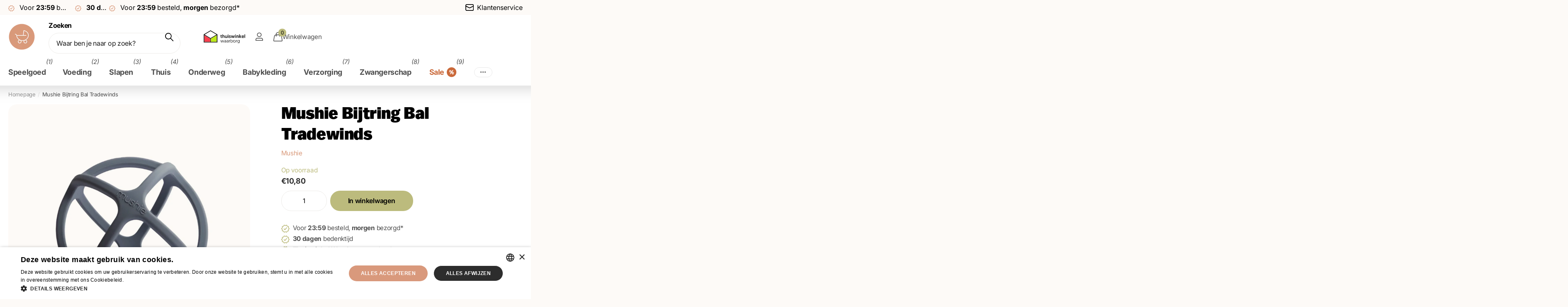

--- FILE ---
content_type: text/html; charset=utf-8
request_url: https://www.babywinkel.be/products/mushie-bijtring-bal-tradewinds
body_size: 51979
content:
<!doctype html>
<html lang="nl" data-theme="xpert" dir="ltr" class="no-js  btn-mobile-wide no-hover-pulse syncer-vat-included">
	<head>
		<meta charset="utf-8">
		<meta http-equiv="x-ua-compatible" content="ie=edge">
		<title>Mushie Bijtring Bal Tradewinds &ndash; Babywinkel</title><meta name="description" content="Mushie Bijtring Bal Tradewinds kopen? Veilig bestellen bij Babywinkel – Snel geleverd &amp; 30 dagen bedenktijd. Thuiswinkel Waarborg verzekerd."><meta name="theme-color" content="">
		<meta name="MobileOptimized" content="320">
		<meta name="HandheldFriendly" content="true">
		<meta name="viewport" content="width=device-width, initial-scale=1, minimum-scale=1, maximum-scale=5, viewport-fit=cover, shrink-to-fit=no">
		<meta name="format-detection" content="telephone=no">
		<meta name="msapplication-config" content="//www.babywinkel.be/cdn/shop/t/3/assets/browserconfig.xml?v=52024572095365081671716277964">
		<link rel="canonical" href="https://www.babywinkel.be/products/mushie-bijtring-bal-tradewinds">
		<link rel="preconnect" href="https://fonts.shopifycdn.com" crossorigin><link rel="preload" as="style" href="//www.babywinkel.be/cdn/shop/t/3/assets/screen.css?v=60305952248372735971718959177">
		<link rel="preload" as="style" href="//www.babywinkel.be/cdn/shop/t/3/assets/theme-xclusive.css?v=51680497457915780841716277966">
		<link rel="preload" as="style" href="//www.babywinkel.be/cdn/shop/t/3/assets/theme-xpert.css?v=30430912384270169401716277966">
		<link rel="preload" as="style" href="//www.babywinkel.be/cdn/shop/t/3/assets/screen-settings.css?v=110483515155338975051762345911">
		
		<link rel="preload" as="font" href="//www.babywinkel.be/cdn/fonts/poppins/poppins_n7.56758dcf284489feb014a026f3727f2f20a54626.woff2" type="font/woff2" crossorigin>
    <link rel="preload" as="font" href="//www.babywinkel.be/cdn/fonts/inter/inter_n4.b2a3f24c19b4de56e8871f609e73ca7f6d2e2bb9.woff2" type="font/woff2" crossorigin>
<link rel="stylesheet" href="https://use.typekit.net/wdd3nbg.css"><link media="screen" rel="stylesheet" href="//www.babywinkel.be/cdn/shop/t/3/assets/screen.css?v=60305952248372735971718959177" id="core-css">
		<link media="screen" rel="stylesheet" href="//www.babywinkel.be/cdn/shop/t/3/assets/theme-xclusive.css?v=51680497457915780841716277966" id="xclusive-css">
		<link media="screen" rel="stylesheet" href="//www.babywinkel.be/cdn/shop/t/3/assets/theme-xpert.css?v=30430912384270169401716277966" id="xpert-css">
		<noscript><link rel="stylesheet" href="//www.babywinkel.be/cdn/shop/t/3/assets/async-menu.css?v=22287468902073623791716277964"></noscript><link media="screen" rel="stylesheet" href="//www.babywinkel.be/cdn/shop/t/3/assets/page-product.css?v=43045118127823109171716277966" id="product-css"><link media="screen" rel="stylesheet" href="//www.babywinkel.be/cdn/shop/t/3/assets/screen-settings.css?v=110483515155338975051762345911" id="custom-css"><link rel="icon" href="//www.babywinkel.be/cdn/shop/files/babywinkel-logo-335.png?crop=center&height=32&v=1716557527&width=32" type="image/png">
			<link rel="mask-icon" href="safari-pinned-tab.svg" color="#333333">
			<link rel="apple-touch-icon" href="apple-touch-icon.png"><script>document.documentElement.classList.remove('no-js'); document.documentElement.classList.add('js'); if (typeof Shopify !== 'undefined' && Shopify.inspectMode){ document.documentElement.classList.add('inspect-mode-enabled'); }</script>
		<meta name="msapplication-config" content="//www.babywinkel.be/cdn/shop/t/3/assets/browserconfig.xml?v=52024572095365081671716277964">
<meta property="og:title" content="Mushie Bijtring Bal Tradewinds">
<meta property="og:type" content="product">
<meta property="og:description" content="Mushie Bijtring Bal Tradewinds kopen? Veilig bestellen bij Babywinkel – Snel geleverd &amp; 30 dagen bedenktijd. Thuiswinkel Waarborg verzekerd.">
<meta property="og:site_name" content="Babywinkel">
<meta property="og:url" content="https://www.babywinkel.be/products/mushie-bijtring-bal-tradewinds">

  
  <meta property="product:price:amount" content="€10,80">
  <meta property="og:price:amount" content="€10,80">
  <meta property="og:price:currency" content="EUR">
  <meta property="og:availability" content="instock" />

<meta property="og:image" content="//www.babywinkel.be/cdn/shop/files/mushie-bijtring-bal-tradewinds-251119.jpg?crop=center&height=500&v=1740601029&width=600">

<meta name="twitter:title" content="Mushie Bijtring Bal Tradewinds">
<meta name="twitter:description" content="Mushie Bijtring Bal Tradewinds kopen? Veilig bestellen bij Babywinkel – Snel geleverd &amp; 30 dagen bedenktijd. Thuiswinkel Waarborg verzekerd.">
<meta name="twitter:site" content="Babywinkel">

  <meta name="twitter:card" content="//www.babywinkel.be/cdn/shop/files/logo.webp?v=1713961344">

<meta property="twitter:image" content="//www.babywinkel.be/cdn/shop/files/mushie-bijtring-bal-tradewinds-251119.jpg?crop=center&height=500&v=1740601029&width=600">
<script type="application/ld+json">
  [{
        "@context": "http://schema.org",
        "@type": "Product",
        "name": "Mushie Bijtring Bal Tradewinds",
        "url": "https://www.babywinkel.nl/products/mushie-bijtring-bal-tradewinds","brand": { "@type": "Brand", "name": "Mushie" },"description": "Aantal: 1 stukKleur: grijsAfmeting: 10cmMateriaal: siliconen (BPA-vrij) ","image": "//www.babywinkel.be/cdn/shop/files/mushie-bijtring-bal-tradewinds-251119.jpg?crop=center&height=500&v=1740601029&width=600","gtin8": "810052461083","sku": "70.029.01","offers": {
          "@type": "Offer",
          "price": "10.8",
          "url": "https://www.babywinkel.nl/products/mushie-bijtring-bal-tradewinds",
          "priceValidUntil": "2027-01-22",
          "priceCurrency": "EUR",
            "availability": "https://schema.org/InStock",
            "inventoryLevel": "5"}
      },
    {
      "@context": "http://schema.org/",
      "@type": "Organization",
      "url": "https://www.babywinkel.be/products/mushie-bijtring-bal-tradewinds",
      "name": "Babywinkel",
      "legalName": "Babywinkel",
      "description": "Mushie Bijtring Bal Tradewinds kopen? Veilig bestellen bij Babywinkel – Snel geleverd &amp; 30 dagen bedenktijd. Thuiswinkel Waarborg verzekerd.","logo": "//www.babywinkel.be/cdn/shop/files/logo.webp?v=1713961344",
        "image": "//www.babywinkel.be/cdn/shop/files/logo.webp?v=1713961344","contactPoint": {
        "@type": "ContactPoint",
        "contactType": "Customer service",
        "telephone": "+31850003757"
      },
      "address": {
        "@type": "PostalAddress",
        "streetAddress": "Luzernestraat 83j",
        "addressLocality": "Nieuw-Vennep",
        "postalCode": "2153 GM",
        "addressCountry": "NEDERLAND"
      }
      ,
        "aggregateRating": {
            "@type": "AggregateRating",
            "bestRating": "5",
            "worstRating": "1",
            "ratingValue": "4.7",
            "reviewCount": "395",
            "url":"https://nl-be.trustpilot.com/review/babywinkel.be"
        }
      
    },
    {
      "@context": "http://schema.org",
      "@type": "WebSite",
      "url": "https://www.babywinkel.be/products/mushie-bijtring-bal-tradewinds",
      "name": "Babywinkel",
      "description": "Mushie Bijtring Bal Tradewinds kopen? Veilig bestellen bij Babywinkel – Snel geleverd &amp; 30 dagen bedenktijd. Thuiswinkel Waarborg verzekerd.",
      "author": [
        {
          "@type": "Organization",
          "url": "https://www.someoneyouknow.online",
          "name": "Someoneyouknow",
          "address": {
            "@type": "PostalAddress",
            "streetAddress": "Wilhelminaplein 25",
            "addressLocality": "Eindhoven",
            "addressRegion": "NB",
            "postalCode": "5611 HG",
            "addressCountry": "NL"
          }
        }
      ]
    }
  ]
</script>





  <script type="application/ld+json">
    {
      "@context": "http://schema.org",
      "@type": "BreadcrumbList",
      "itemListElement": [
    
        
            {
              "@type": "ListItem",
              "position": 1,
              "item": {
                "@id": "https://www.babywinkel.nl/collections",
                "name": "Alle categorieën"
              }
            },
            {
              "@type": "ListItem",
              "position": 2,
              "item": {
                "@id": "https://www.babywinkel.nl/collections/bijtringen",
                "name": "Bijtringen"
              }
            },
          
          {
            "@type": "ListItem",
            "position": 3,
            "item": {
              "@id": "https://www.babywinkel.nl/products/mushie-bijtring-bal-tradewinds",
              "name": "Mushie Bijtring Bal Tradewinds"
            }
          }
        
    ]
  }
  </script>



<script>window.performance && window.performance.mark && window.performance.mark('shopify.content_for_header.start');</script><meta id="shopify-digital-wallet" name="shopify-digital-wallet" content="/63582863521/digital_wallets/dialog">
<meta name="shopify-checkout-api-token" content="81e162fce40430e42ea10eb8687cafe3">
<meta id="in-context-paypal-metadata" data-shop-id="63582863521" data-venmo-supported="false" data-environment="production" data-locale="nl_NL" data-paypal-v4="true" data-currency="EUR">
<link rel="alternate" hreflang="x-default" href="https://www.babywinkel.nl/products/mushie-bijtring-bal-tradewinds">
<link rel="alternate" hreflang="nl-BE" href="https://www.babywinkel.be/products/mushie-bijtring-bal-tradewinds">
<link rel="alternate" hreflang="de-AT" href="https://www.babywinkel.de/products/mushie-beissende-kugel-gegenwinde">
<link rel="alternate" hreflang="de-DE" href="https://www.babywinkel.de/products/mushie-beissende-kugel-gegenwinde">
<link rel="alternate" hreflang="de-LU" href="https://www.babywinkel.de/products/mushie-beissende-kugel-gegenwinde">
<link rel="alternate" hreflang="es-ES" href="https://www.babywinkel.es/products/mushie-bola-de-denticion-tradewinds">
<link rel="alternate" hreflang="fr-FR" href="https://www.babywinkel.fr/products/mushie-ballon-mordant-tradewinds">
<link rel="alternate" hreflang="it-IT" href="https://www.babywinkel.it/products/mushie-palla-da-mordere-tradimenti">
<link rel="alternate" hreflang="nl-NL" href="https://www.babywinkel.nl/products/mushie-bijtring-bal-tradewinds">
<link rel="alternate" hreflang="pl-PL" href="https://www.babywinkel.pl/products/mushie-kasajaca-pilka-tradewinds">
<link rel="alternate" type="application/json+oembed" href="https://www.babywinkel.be/products/mushie-bijtring-bal-tradewinds.oembed">
<script async="async" src="/checkouts/internal/preloads.js?locale=nl-BE"></script>
<script id="apple-pay-shop-capabilities" type="application/json">{"shopId":63582863521,"countryCode":"NL","currencyCode":"EUR","merchantCapabilities":["supports3DS"],"merchantId":"gid:\/\/shopify\/Shop\/63582863521","merchantName":"Babywinkel","requiredBillingContactFields":["postalAddress","email"],"requiredShippingContactFields":["postalAddress","email"],"shippingType":"shipping","supportedNetworks":["visa","masterCard","amex"],"total":{"type":"pending","label":"Babywinkel","amount":"1.00"},"shopifyPaymentsEnabled":true,"supportsSubscriptions":true}</script>
<script id="shopify-features" type="application/json">{"accessToken":"81e162fce40430e42ea10eb8687cafe3","betas":["rich-media-storefront-analytics"],"domain":"www.babywinkel.be","predictiveSearch":true,"shopId":63582863521,"locale":"nl"}</script>
<script>var Shopify = Shopify || {};
Shopify.shop = "babywinkel2.myshopify.com";
Shopify.locale = "nl";
Shopify.currency = {"active":"EUR","rate":"1.0"};
Shopify.country = "BE";
Shopify.theme = {"name":"Theme Syncer - Babywinkel - v28-05","id":135469039777,"schema_name":"Syncer","schema_version":"1.1.0","theme_store_id":null,"role":"main"};
Shopify.theme.handle = "null";
Shopify.theme.style = {"id":null,"handle":null};
Shopify.cdnHost = "www.babywinkel.be/cdn";
Shopify.routes = Shopify.routes || {};
Shopify.routes.root = "/";</script>
<script type="module">!function(o){(o.Shopify=o.Shopify||{}).modules=!0}(window);</script>
<script>!function(o){function n(){var o=[];function n(){o.push(Array.prototype.slice.apply(arguments))}return n.q=o,n}var t=o.Shopify=o.Shopify||{};t.loadFeatures=n(),t.autoloadFeatures=n()}(window);</script>
<script id="shop-js-analytics" type="application/json">{"pageType":"product"}</script>
<script defer="defer" async type="module" src="//www.babywinkel.be/cdn/shopifycloud/shop-js/modules/v2/client.init-shop-cart-sync_CwGft62q.nl.esm.js"></script>
<script defer="defer" async type="module" src="//www.babywinkel.be/cdn/shopifycloud/shop-js/modules/v2/chunk.common_BAeYDmFP.esm.js"></script>
<script defer="defer" async type="module" src="//www.babywinkel.be/cdn/shopifycloud/shop-js/modules/v2/chunk.modal_B9qqLDBC.esm.js"></script>
<script type="module">
  await import("//www.babywinkel.be/cdn/shopifycloud/shop-js/modules/v2/client.init-shop-cart-sync_CwGft62q.nl.esm.js");
await import("//www.babywinkel.be/cdn/shopifycloud/shop-js/modules/v2/chunk.common_BAeYDmFP.esm.js");
await import("//www.babywinkel.be/cdn/shopifycloud/shop-js/modules/v2/chunk.modal_B9qqLDBC.esm.js");

  window.Shopify.SignInWithShop?.initShopCartSync?.({"fedCMEnabled":true,"windoidEnabled":true});

</script>
<script>(function() {
  var isLoaded = false;
  function asyncLoad() {
    if (isLoaded) return;
    isLoaded = true;
    var urls = ["https:\/\/tseish-app.connect.trustedshops.com\/esc.js?apiBaseUrl=aHR0cHM6Ly90c2Vpc2gtYXBwLmNvbm5lY3QudHJ1c3RlZHNob3BzLmNvbQ==\u0026instanceId=YmFieXdpbmtlbDIubXlzaG9waWZ5LmNvbQ==\u0026shop=babywinkel2.myshopify.com"];
    for (var i = 0; i < urls.length; i++) {
      var s = document.createElement('script');
      s.type = 'text/javascript';
      s.async = true;
      s.src = urls[i];
      var x = document.getElementsByTagName('script')[0];
      x.parentNode.insertBefore(s, x);
    }
  };
  if(window.attachEvent) {
    window.attachEvent('onload', asyncLoad);
  } else {
    window.addEventListener('load', asyncLoad, false);
  }
})();</script>
<script id="__st">var __st={"a":63582863521,"offset":3600,"reqid":"de41844a-c1d5-42c8-9187-a6ea87adad6a-1769061792","pageurl":"www.babywinkel.be\/products\/mushie-bijtring-bal-tradewinds","u":"7bcd626a2080","p":"product","rtyp":"product","rid":8042259415201};</script>
<script>window.ShopifyPaypalV4VisibilityTracking = true;</script>
<script id="form-persister">!function(){'use strict';const t='contact',e='new_comment',n=[[t,t],['blogs',e],['comments',e],[t,'customer']],o='password',r='form_key',c=['recaptcha-v3-token','g-recaptcha-response','h-captcha-response',o],s=()=>{try{return window.sessionStorage}catch{return}},i='__shopify_v',u=t=>t.elements[r],a=function(){const t=[...n].map((([t,e])=>`form[action*='/${t}']:not([data-nocaptcha='true']) input[name='form_type'][value='${e}']`)).join(',');var e;return e=t,()=>e?[...document.querySelectorAll(e)].map((t=>t.form)):[]}();function m(t){const e=u(t);a().includes(t)&&(!e||!e.value)&&function(t){try{if(!s())return;!function(t){const e=s();if(!e)return;const n=u(t);if(!n)return;const o=n.value;o&&e.removeItem(o)}(t);const e=Array.from(Array(32),(()=>Math.random().toString(36)[2])).join('');!function(t,e){u(t)||t.append(Object.assign(document.createElement('input'),{type:'hidden',name:r})),t.elements[r].value=e}(t,e),function(t,e){const n=s();if(!n)return;const r=[...t.querySelectorAll(`input[type='${o}']`)].map((({name:t})=>t)),u=[...c,...r],a={};for(const[o,c]of new FormData(t).entries())u.includes(o)||(a[o]=c);n.setItem(e,JSON.stringify({[i]:1,action:t.action,data:a}))}(t,e)}catch(e){console.error('failed to persist form',e)}}(t)}const f=t=>{if('true'===t.dataset.persistBound)return;const e=function(t,e){const n=function(t){return'function'==typeof t.submit?t.submit:HTMLFormElement.prototype.submit}(t).bind(t);return function(){let t;return()=>{t||(t=!0,(()=>{try{e(),n()}catch(t){(t=>{console.error('form submit failed',t)})(t)}})(),setTimeout((()=>t=!1),250))}}()}(t,(()=>{m(t)}));!function(t,e){if('function'==typeof t.submit&&'function'==typeof e)try{t.submit=e}catch{}}(t,e),t.addEventListener('submit',(t=>{t.preventDefault(),e()})),t.dataset.persistBound='true'};!function(){function t(t){const e=(t=>{const e=t.target;return e instanceof HTMLFormElement?e:e&&e.form})(t);e&&m(e)}document.addEventListener('submit',t),document.addEventListener('DOMContentLoaded',(()=>{const e=a();for(const t of e)f(t);var n;n=document.body,new window.MutationObserver((t=>{for(const e of t)if('childList'===e.type&&e.addedNodes.length)for(const t of e.addedNodes)1===t.nodeType&&'FORM'===t.tagName&&a().includes(t)&&f(t)})).observe(n,{childList:!0,subtree:!0,attributes:!1}),document.removeEventListener('submit',t)}))}()}();</script>
<script integrity="sha256-4kQ18oKyAcykRKYeNunJcIwy7WH5gtpwJnB7kiuLZ1E=" data-source-attribution="shopify.loadfeatures" defer="defer" src="//www.babywinkel.be/cdn/shopifycloud/storefront/assets/storefront/load_feature-a0a9edcb.js" crossorigin="anonymous"></script>
<script data-source-attribution="shopify.dynamic_checkout.dynamic.init">var Shopify=Shopify||{};Shopify.PaymentButton=Shopify.PaymentButton||{isStorefrontPortableWallets:!0,init:function(){window.Shopify.PaymentButton.init=function(){};var t=document.createElement("script");t.src="https://www.babywinkel.be/cdn/shopifycloud/portable-wallets/latest/portable-wallets.nl.js",t.type="module",document.head.appendChild(t)}};
</script>
<script data-source-attribution="shopify.dynamic_checkout.buyer_consent">
  function portableWalletsHideBuyerConsent(e){var t=document.getElementById("shopify-buyer-consent"),n=document.getElementById("shopify-subscription-policy-button");t&&n&&(t.classList.add("hidden"),t.setAttribute("aria-hidden","true"),n.removeEventListener("click",e))}function portableWalletsShowBuyerConsent(e){var t=document.getElementById("shopify-buyer-consent"),n=document.getElementById("shopify-subscription-policy-button");t&&n&&(t.classList.remove("hidden"),t.removeAttribute("aria-hidden"),n.addEventListener("click",e))}window.Shopify?.PaymentButton&&(window.Shopify.PaymentButton.hideBuyerConsent=portableWalletsHideBuyerConsent,window.Shopify.PaymentButton.showBuyerConsent=portableWalletsShowBuyerConsent);
</script>
<script data-source-attribution="shopify.dynamic_checkout.cart.bootstrap">document.addEventListener("DOMContentLoaded",(function(){function t(){return document.querySelector("shopify-accelerated-checkout-cart, shopify-accelerated-checkout")}if(t())Shopify.PaymentButton.init();else{new MutationObserver((function(e,n){t()&&(Shopify.PaymentButton.init(),n.disconnect())})).observe(document.body,{childList:!0,subtree:!0})}}));
</script>
<link id="shopify-accelerated-checkout-styles" rel="stylesheet" media="screen" href="https://www.babywinkel.be/cdn/shopifycloud/portable-wallets/latest/accelerated-checkout-backwards-compat.css" crossorigin="anonymous">
<style id="shopify-accelerated-checkout-cart">
        #shopify-buyer-consent {
  margin-top: 1em;
  display: inline-block;
  width: 100%;
}

#shopify-buyer-consent.hidden {
  display: none;
}

#shopify-subscription-policy-button {
  background: none;
  border: none;
  padding: 0;
  text-decoration: underline;
  font-size: inherit;
  cursor: pointer;
}

#shopify-subscription-policy-button::before {
  box-shadow: none;
}

      </style>

<script>window.performance && window.performance.mark && window.performance.mark('shopify.content_for_header.end');</script><!-- TrustBox script -->
<script type="text/javascript" src="//widget.trustpilot.com/bootstrap/v5/tp.widget.bootstrap.min.js" async=""></script>
<!-- End TrustBox script -->

        
      
		<style data-shopify>
			:root {
					--scheme-1:                      #ffffff;
					--scheme-1_solid:                #ffffff;
					--scheme-1_bg:                   var(--scheme-1);
					--scheme-1_bg_dark:              var(--scheme-1_bg);
					--scheme-1_bg_var:               var(--scheme-1_bg_dark);
					--scheme-1_bg_secondary:         #fbf8f4;
					--scheme-1_fg:                   #4e4e4e;
					--scheme-1_fg_sat:               #ffffff;
					--scheme-1_title:                #000000;
					--scheme-1_title_solid:          #000000;

					--scheme-1_primary_btn_bg:       #d99a7b;
					--scheme-1_primary_btn_bg_dark:  #d1855f;
					--scheme-1_primary_btn_fg:       #ffffff;
					--scheme-1_secondary_btn_bg:     #fdfaf7;
					--scheme-1_secondary_btn_bg_dark:#f6e8da;
					--scheme-1_secondary_btn_fg:     #2d2d2d;
					--scheme-1_tertiary_btn_bg:      #d99a7b;
					--scheme-1_tertiary_btn_bg_dark: #d1855f;
					--scheme-1_tertiary_btn_fg:      #ffffff;
					--scheme-1_btn_bg:       		var(--scheme-1_primary_btn_bg);
					--scheme-1_btn_bg_dark:  		var(--scheme-1_primary_btn_bg_dark);
					--scheme-1_btn_fg:       		var(--scheme-1_primary_btn_fg);
					--scheme-1_bd:                   #edebe8;
					--scheme-1_input_bg:             #ffffff;
					--scheme-1_input_fg:             #000000;
					--scheme-1_input_pl:             #1a1a1a;
					--scheme-1_accent:               #d99a7b;
					--scheme-1_accent_gradient:      #d99a7b;
					
					--scheme-1_fg_brightness: 0; 
					
						--primary_text_rgba:  				rgb(78, 78, 78);
						--body_bg:            				var(--scheme-1_bg);
					
				}select, .bv_atual, #root #content .f8sr select,
				[class^="palette-scheme-1"] select,
				[class^="palette-scheme-1"] .bv_atual,
				#root #content [class^="palette-scheme-1"] .f8sr select {
					background-image: url("data:image/svg+xml,%3Csvg xmlns='http://www.w3.org/2000/svg' xml:space='preserve' style='enable-background:new 0 0 12.7 7.7' viewBox='0 0 12.7 7.7' fill='%23000000'%3E%3Cpath d='M.3.2c.4-.3.9-.3 1.2.1l4.7 5.3 5-5.3c.3-.3.9-.4 1.2 0 .3.3.4.9 0 1.2l-5.7 6c-.1.1-.3.2-.5.2s-.5-.1-.6-.3l-5.3-6C-.1 1.1-.1.5.3.2z'/%3E%3C/svg%3E");
				}
				
					#root input[type="date"], #root .datepicker-input { background-image: url("data:image/svg+xml,%3Csvg xmlns='http://www.w3.org/2000/svg' xml:space='preserve' style='enable-background:new 0 0 14 16' viewBox='0 0 14 16' fill='%23000000'%3E%3Cpath d='M12.3 2H11V.8c0-.5-.3-.8-.7-.8s-.8.3-.8.8V2h-5V.8c0-.5-.3-.8-.7-.8S3 .3 3 .8V2H1.8C.8 2 0 2.8 0 3.8v10.5c0 1 .8 1.8 1.8 1.8h10.5c1 0 1.8-.8 1.8-1.8V3.8c-.1-1-.9-1.8-1.8-1.8zm.2 12.3c0 .1-.1.3-.3.3H1.8c-.1 0-.3-.1-.3-.3V7.5h11v6.8zm0-8.3h-11V3.8c0-.1.1-.3.3-.3h10.5c.1 0 .3.1.3.3V6z'/%3E%3C/svg%3E"); }
				
				select:focus, #root #content .f8sr select:focus,
				[class^="palette-scheme-1"] select:focus,
				#root #content [class^="palette-scheme-1"] .f8sr select:focus {
					background-image: url("data:image/svg+xml,%3Csvg xmlns='http://www.w3.org/2000/svg' xml:space='preserve' style='enable-background:new 0 0 12.7 7.7' viewBox='0 0 12.7 7.7' fill='%23000000'%3E%3Cpath d='M12.4 7.5c-.4.3-.9.3-1.2-.1L6.5 2.1l-5 5.3c-.3.3-.9.4-1.2 0-.3-.3-.4-.9 0-1.2L6 .2c.1-.1.3-.2.5-.2.3 0 .5.1.6.3l5.3 6c.4.3.4.9 0 1.2z'/%3E%3C/svg%3E");
				}
				:root, [class^="palette-scheme-1"], [data-active-content*="scheme-1"] {
				--primary_bg:             var(--scheme-1_bg);
				--bg_secondary:           var(--scheme-1_bg_secondary);
				--primary_text:           var(--scheme-1_fg);
				--primary_text_h:         var(--scheme-1_title);
				--headings_text:          var(--primary_text_h);
				--headings_text_solid:    var(--scheme-1_title_solid);
				--primary_bg_btn:         var(--scheme-1_primary_btn_bg);
				--primary_bg_btn_dark:    var(--scheme-1_primary_btn_bg_dark);
				--primary_btn_text:       var(--scheme-1_primary_btn_fg);
				--secondary_bg_btn:       var(--scheme-1_secondary_btn_bg);
				--secondary_bg_btn_dark:  var(--scheme-1_secondary_btn_bg_dark);
				--secondary_btn_text:     var(--scheme-1_secondary_btn_fg);
				--tertiary_bg_btn:        var(--scheme-1_tertiary_btn_bg);
				--tertiary_bg_btn_dark:   var(--scheme-1_tertiary_btn_bg_dark);
				--tertiary_btn_text:      var(--scheme-1_tertiary_btn_fg);
				--custom_input_bg:        var(--scheme-1_input_bg);
				--custom_input_fg:        var(--scheme-1_input_fg);
				--custom_input_pl:        var(--scheme-1_input_pl);
				--custom_input_bd:        var(--scheme-1_bd);
				--custom_bd:              var(--custom_input_bd);
				--secondary_bg: 		  var(--primary_bg_btn);
				--accent:                 var(--scheme-1_accent);
				--accent_gradient:        var(--scheme-1_accent_gradient);
				--primary_text_brightness:var(--scheme-1_fg_brightness);
				}
				
			:root {
					--scheme-2:                      #2d2d2d;
					--scheme-2_solid:                #2d2d2d;
					--scheme-2_bg:                   var(--scheme-2);
					--scheme-2_bg_dark:              #282828;
					--scheme-2_bg_var:               var(--scheme-2_bg_dark);
					--scheme-2_bg_secondary:         #8a8a9e;
					--scheme-2_fg:                   #ffffff;
					--scheme-2_fg_sat:               #ffffff;
					--scheme-2_title:                #ffffff;
					--scheme-2_title_solid:          #ffffff;

					--scheme-2_primary_btn_bg:       #d99a7b;
					--scheme-2_primary_btn_bg_dark:  #d1855f;
					--scheme-2_primary_btn_fg:       #ffffff;
					--scheme-2_secondary_btn_bg:     #ffffff;
					--scheme-2_secondary_btn_bg_dark:#ededed;
					--scheme-2_secondary_btn_fg:     #000000;
					--scheme-2_tertiary_btn_bg:      #d99a7b;
					--scheme-2_tertiary_btn_bg_dark: #d1855f;
					--scheme-2_tertiary_btn_fg:      #ffffff;
					--scheme-2_btn_bg:       		var(--scheme-2_primary_btn_bg);
					--scheme-2_btn_bg_dark:  		var(--scheme-2_primary_btn_bg_dark);
					--scheme-2_btn_fg:       		var(--scheme-2_primary_btn_fg);
					--scheme-2_bd:                   #fdfaf7;
					--scheme-2_input_bg:             #ffffff;
					--scheme-2_input_fg:             #000000;
					--scheme-2_input_pl:             #1a1a1a;
					--scheme-2_accent:               #d99a7b;
					--scheme-2_accent_gradient:      #d99a7b;
					
					--scheme-2_fg_brightness: 1; 
					
				}
				[class^="palette-scheme-2"] select,
				[class^="palette-scheme-2"] .bv_atual,
				#root #content [class^="palette-scheme-2"] .f8sr select {
					background-image: url("data:image/svg+xml,%3Csvg xmlns='http://www.w3.org/2000/svg' xml:space='preserve' style='enable-background:new 0 0 12.7 7.7' viewBox='0 0 12.7 7.7' fill='%23000000'%3E%3Cpath d='M.3.2c.4-.3.9-.3 1.2.1l4.7 5.3 5-5.3c.3-.3.9-.4 1.2 0 .3.3.4.9 0 1.2l-5.7 6c-.1.1-.3.2-.5.2s-.5-.1-.6-.3l-5.3-6C-.1 1.1-.1.5.3.2z'/%3E%3C/svg%3E");
				}
				
				
				[class^="palette-scheme-2"] select:focus,
				#root #content [class^="palette-scheme-2"] .f8sr select:focus {
					background-image: url("data:image/svg+xml,%3Csvg xmlns='http://www.w3.org/2000/svg' xml:space='preserve' style='enable-background:new 0 0 12.7 7.7' viewBox='0 0 12.7 7.7' fill='%23000000'%3E%3Cpath d='M12.4 7.5c-.4.3-.9.3-1.2-.1L6.5 2.1l-5 5.3c-.3.3-.9.4-1.2 0-.3-.3-.4-.9 0-1.2L6 .2c.1-.1.3-.2.5-.2.3 0 .5.1.6.3l5.3 6c.4.3.4.9 0 1.2z'/%3E%3C/svg%3E");
				}
				[class^="palette-scheme-2"], [data-active-content*="scheme-2"] {
				--primary_bg:             var(--scheme-2_bg);
				--bg_secondary:           var(--scheme-2_bg_secondary);
				--primary_text:           var(--scheme-2_fg);
				--primary_text_h:         var(--scheme-2_title);
				--headings_text:          var(--primary_text_h);
				--headings_text_solid:    var(--scheme-2_title_solid);
				--primary_bg_btn:         var(--scheme-2_primary_btn_bg);
				--primary_bg_btn_dark:    var(--scheme-2_primary_btn_bg_dark);
				--primary_btn_text:       var(--scheme-2_primary_btn_fg);
				--secondary_bg_btn:       var(--scheme-2_secondary_btn_bg);
				--secondary_bg_btn_dark:  var(--scheme-2_secondary_btn_bg_dark);
				--secondary_btn_text:     var(--scheme-2_secondary_btn_fg);
				--tertiary_bg_btn:        var(--scheme-2_tertiary_btn_bg);
				--tertiary_bg_btn_dark:   var(--scheme-2_tertiary_btn_bg_dark);
				--tertiary_btn_text:      var(--scheme-2_tertiary_btn_fg);
				--custom_input_bg:        var(--scheme-2_input_bg);
				--custom_input_fg:        var(--scheme-2_input_fg);
				--custom_input_pl:        var(--scheme-2_input_pl);
				--custom_input_bd:        var(--scheme-2_bd);
				--custom_bd:              var(--custom_input_bd);
				--secondary_bg: 		  var(--primary_bg_btn);
				--accent:                 var(--scheme-2_accent);
				--accent_gradient:        var(--scheme-2_accent_gradient);
				--primary_text_brightness:var(--scheme-2_fg_brightness);
				}
				
			:root {
					--scheme-3:                      #fdfaf7;
					--scheme-3_solid:                #fdfaf7;
					--scheme-3_bg:                   var(--scheme-3);
					--scheme-3_bg_dark:              #fbf5ef;
					--scheme-3_bg_var:               var(--scheme-3_bg_dark);
					--scheme-3_bg_secondary:         #ffffff;
					--scheme-3_fg:                   #000000;
					--scheme-3_fg_sat:               #bfbfbf;
					--scheme-3_title:                #000000;
					--scheme-3_title_solid:          #000000;

					--scheme-3_primary_btn_bg:       #d99a7b;
					--scheme-3_primary_btn_bg_dark:  #d1855f;
					--scheme-3_primary_btn_fg:       #ffffff;
					--scheme-3_secondary_btn_bg:     #d99a7b;
					--scheme-3_secondary_btn_bg_dark:#d1855f;
					--scheme-3_secondary_btn_fg:     #ffffff;
					--scheme-3_tertiary_btn_bg:      #d99a7b;
					--scheme-3_tertiary_btn_bg_dark: #d1855f;
					--scheme-3_tertiary_btn_fg:      #ffffff;
					--scheme-3_btn_bg:       		var(--scheme-3_primary_btn_bg);
					--scheme-3_btn_bg_dark:  		var(--scheme-3_primary_btn_bg_dark);
					--scheme-3_btn_fg:       		var(--scheme-3_primary_btn_fg);
					--scheme-3_bd:                   #fdfaf7;
					--scheme-3_input_bg:             #ffffff;
					--scheme-3_input_fg:             #000000;
					--scheme-3_input_pl:             #1a1a1a;
					--scheme-3_accent:               #d99a7b;
					--scheme-3_accent_gradient:      #d99a7b;
					
					--scheme-3_fg_brightness: 0; 
					
				}
				[class^="palette-scheme-3"] select,
				[class^="palette-scheme-3"] .bv_atual,
				#root #content [class^="palette-scheme-3"] .f8sr select {
					background-image: url("data:image/svg+xml,%3Csvg xmlns='http://www.w3.org/2000/svg' xml:space='preserve' style='enable-background:new 0 0 12.7 7.7' viewBox='0 0 12.7 7.7' fill='%23000000'%3E%3Cpath d='M.3.2c.4-.3.9-.3 1.2.1l4.7 5.3 5-5.3c.3-.3.9-.4 1.2 0 .3.3.4.9 0 1.2l-5.7 6c-.1.1-.3.2-.5.2s-.5-.1-.6-.3l-5.3-6C-.1 1.1-.1.5.3.2z'/%3E%3C/svg%3E");
				}
				
				
				[class^="palette-scheme-3"] select:focus,
				#root #content [class^="palette-scheme-3"] .f8sr select:focus {
					background-image: url("data:image/svg+xml,%3Csvg xmlns='http://www.w3.org/2000/svg' xml:space='preserve' style='enable-background:new 0 0 12.7 7.7' viewBox='0 0 12.7 7.7' fill='%23000000'%3E%3Cpath d='M12.4 7.5c-.4.3-.9.3-1.2-.1L6.5 2.1l-5 5.3c-.3.3-.9.4-1.2 0-.3-.3-.4-.9 0-1.2L6 .2c.1-.1.3-.2.5-.2.3 0 .5.1.6.3l5.3 6c.4.3.4.9 0 1.2z'/%3E%3C/svg%3E");
				}
				[class^="palette-scheme-3"], [data-active-content*="scheme-3"] {
				--primary_bg:             var(--scheme-3_bg);
				--bg_secondary:           var(--scheme-3_bg_secondary);
				--primary_text:           var(--scheme-3_fg);
				--primary_text_h:         var(--scheme-3_title);
				--headings_text:          var(--primary_text_h);
				--headings_text_solid:    var(--scheme-3_title_solid);
				--primary_bg_btn:         var(--scheme-3_primary_btn_bg);
				--primary_bg_btn_dark:    var(--scheme-3_primary_btn_bg_dark);
				--primary_btn_text:       var(--scheme-3_primary_btn_fg);
				--secondary_bg_btn:       var(--scheme-3_secondary_btn_bg);
				--secondary_bg_btn_dark:  var(--scheme-3_secondary_btn_bg_dark);
				--secondary_btn_text:     var(--scheme-3_secondary_btn_fg);
				--tertiary_bg_btn:        var(--scheme-3_tertiary_btn_bg);
				--tertiary_bg_btn_dark:   var(--scheme-3_tertiary_btn_bg_dark);
				--tertiary_btn_text:      var(--scheme-3_tertiary_btn_fg);
				--custom_input_bg:        var(--scheme-3_input_bg);
				--custom_input_fg:        var(--scheme-3_input_fg);
				--custom_input_pl:        var(--scheme-3_input_pl);
				--custom_input_bd:        var(--scheme-3_bd);
				--custom_bd:              var(--custom_input_bd);
				--secondary_bg: 		  var(--primary_bg_btn);
				--accent:                 var(--scheme-3_accent);
				--accent_gradient:        var(--scheme-3_accent_gradient);
				--primary_text_brightness:var(--scheme-3_fg_brightness);
				}
				
			:root {
					--scheme-4:                      #4e4e4e;
					--scheme-4_solid:                #4e4e4e;
					--scheme-4_bg:                   var(--scheme-4);
					--scheme-4_bg_dark:              #494949;
					--scheme-4_bg_var:               var(--scheme-4_bg_dark);
					--scheme-4_bg_secondary:         #8a8a9e;
					--scheme-4_fg:                   #ffffff;
					--scheme-4_fg_sat:               #ffffff;
					--scheme-4_title:                #ffffff;
					--scheme-4_title_solid:          #ffffff;

					--scheme-4_primary_btn_bg:       #d99a7b;
					--scheme-4_primary_btn_bg_dark:  #d1855f;
					--scheme-4_primary_btn_fg:       #ffffff;
					--scheme-4_secondary_btn_bg:     #d99a7b;
					--scheme-4_secondary_btn_bg_dark:#d1855f;
					--scheme-4_secondary_btn_fg:     #fdfaf7;
					--scheme-4_tertiary_btn_bg:      #d99a7b;
					--scheme-4_tertiary_btn_bg_dark: #d1855f;
					--scheme-4_tertiary_btn_fg:      #ffffff;
					--scheme-4_btn_bg:       		var(--scheme-4_primary_btn_bg);
					--scheme-4_btn_bg_dark:  		var(--scheme-4_primary_btn_bg_dark);
					--scheme-4_btn_fg:       		var(--scheme-4_primary_btn_fg);
					--scheme-4_bd:                   #fdfaf7;
					--scheme-4_input_bg:             #ffffff;
					--scheme-4_input_fg:             #000000;
					--scheme-4_input_pl:             #1a1a1a;
					--scheme-4_accent:               #d99a7b;
					--scheme-4_accent_gradient:      #d99a7b;
					
					--scheme-4_fg_brightness: 1; 
					
				}
				[class^="palette-scheme-4"] select,
				[class^="palette-scheme-4"] .bv_atual,
				#root #content [class^="palette-scheme-4"] .f8sr select {
					background-image: url("data:image/svg+xml,%3Csvg xmlns='http://www.w3.org/2000/svg' xml:space='preserve' style='enable-background:new 0 0 12.7 7.7' viewBox='0 0 12.7 7.7' fill='%23000000'%3E%3Cpath d='M.3.2c.4-.3.9-.3 1.2.1l4.7 5.3 5-5.3c.3-.3.9-.4 1.2 0 .3.3.4.9 0 1.2l-5.7 6c-.1.1-.3.2-.5.2s-.5-.1-.6-.3l-5.3-6C-.1 1.1-.1.5.3.2z'/%3E%3C/svg%3E");
				}
				
				
				[class^="palette-scheme-4"] select:focus,
				#root #content [class^="palette-scheme-4"] .f8sr select:focus {
					background-image: url("data:image/svg+xml,%3Csvg xmlns='http://www.w3.org/2000/svg' xml:space='preserve' style='enable-background:new 0 0 12.7 7.7' viewBox='0 0 12.7 7.7' fill='%23000000'%3E%3Cpath d='M12.4 7.5c-.4.3-.9.3-1.2-.1L6.5 2.1l-5 5.3c-.3.3-.9.4-1.2 0-.3-.3-.4-.9 0-1.2L6 .2c.1-.1.3-.2.5-.2.3 0 .5.1.6.3l5.3 6c.4.3.4.9 0 1.2z'/%3E%3C/svg%3E");
				}
				[class^="palette-scheme-4"], [data-active-content*="scheme-4"] {
				--primary_bg:             var(--scheme-4_bg);
				--bg_secondary:           var(--scheme-4_bg_secondary);
				--primary_text:           var(--scheme-4_fg);
				--primary_text_h:         var(--scheme-4_title);
				--headings_text:          var(--primary_text_h);
				--headings_text_solid:    var(--scheme-4_title_solid);
				--primary_bg_btn:         var(--scheme-4_primary_btn_bg);
				--primary_bg_btn_dark:    var(--scheme-4_primary_btn_bg_dark);
				--primary_btn_text:       var(--scheme-4_primary_btn_fg);
				--secondary_bg_btn:       var(--scheme-4_secondary_btn_bg);
				--secondary_bg_btn_dark:  var(--scheme-4_secondary_btn_bg_dark);
				--secondary_btn_text:     var(--scheme-4_secondary_btn_fg);
				--tertiary_bg_btn:        var(--scheme-4_tertiary_btn_bg);
				--tertiary_bg_btn_dark:   var(--scheme-4_tertiary_btn_bg_dark);
				--tertiary_btn_text:      var(--scheme-4_tertiary_btn_fg);
				--custom_input_bg:        var(--scheme-4_input_bg);
				--custom_input_fg:        var(--scheme-4_input_fg);
				--custom_input_pl:        var(--scheme-4_input_pl);
				--custom_input_bd:        var(--scheme-4_bd);
				--custom_bd:              var(--custom_input_bd);
				--secondary_bg: 		  var(--primary_bg_btn);
				--accent:                 var(--scheme-4_accent);
				--accent_gradient:        var(--scheme-4_accent_gradient);
				--primary_text_brightness:var(--scheme-4_fg_brightness);
				}
				
			:root {
					--scheme-5:                      #d99a7b;
					--scheme-5_solid:                #d99a7b;
					--scheme-5_bg:                   var(--scheme-5);
					--scheme-5_bg_dark:              #d79473;
					--scheme-5_bg_var:               var(--scheme-5_bg_dark);
					--scheme-5_bg_secondary:         #fdd683;
					--scheme-5_fg:                   #ffffff;
					--scheme-5_fg_sat:               #ffffff;
					--scheme-5_title:                #ffffff;
					--scheme-5_title_solid:          #ffffff;

					--scheme-5_primary_btn_bg:       #ffffff;
					--scheme-5_primary_btn_bg_dark:  #ededed;
					--scheme-5_primary_btn_fg:       #000000;
					--scheme-5_secondary_btn_bg:     #2c2c2c;
					--scheme-5_secondary_btn_bg_dark:#1a1a1a;
					--scheme-5_secondary_btn_fg:     #ffffff;
					--scheme-5_tertiary_btn_bg:      #2d2d2d;
					--scheme-5_tertiary_btn_bg_dark: #1b1b1b;
					--scheme-5_tertiary_btn_fg:      #ffffff;
					--scheme-5_btn_bg:       		var(--scheme-5_primary_btn_bg);
					--scheme-5_btn_bg_dark:  		var(--scheme-5_primary_btn_bg_dark);
					--scheme-5_btn_fg:       		var(--scheme-5_primary_btn_fg);
					--scheme-5_bd:                   #fdfaf7;
					--scheme-5_input_bg:             #ffffff;
					--scheme-5_input_fg:             #000000;
					--scheme-5_input_pl:             #1a1a1a;
					--scheme-5_accent:               #ffffff;
					--scheme-5_accent_gradient:      #ffffff;
					
					--scheme-5_fg_brightness: 1; 
					
				}
				[class^="palette-scheme-5"] select,
				[class^="palette-scheme-5"] .bv_atual,
				#root #content [class^="palette-scheme-5"] .f8sr select {
					background-image: url("data:image/svg+xml,%3Csvg xmlns='http://www.w3.org/2000/svg' xml:space='preserve' style='enable-background:new 0 0 12.7 7.7' viewBox='0 0 12.7 7.7' fill='%23000000'%3E%3Cpath d='M.3.2c.4-.3.9-.3 1.2.1l4.7 5.3 5-5.3c.3-.3.9-.4 1.2 0 .3.3.4.9 0 1.2l-5.7 6c-.1.1-.3.2-.5.2s-.5-.1-.6-.3l-5.3-6C-.1 1.1-.1.5.3.2z'/%3E%3C/svg%3E");
				}
				
				
				[class^="palette-scheme-5"] select:focus,
				#root #content [class^="palette-scheme-5"] .f8sr select:focus {
					background-image: url("data:image/svg+xml,%3Csvg xmlns='http://www.w3.org/2000/svg' xml:space='preserve' style='enable-background:new 0 0 12.7 7.7' viewBox='0 0 12.7 7.7' fill='%23000000'%3E%3Cpath d='M12.4 7.5c-.4.3-.9.3-1.2-.1L6.5 2.1l-5 5.3c-.3.3-.9.4-1.2 0-.3-.3-.4-.9 0-1.2L6 .2c.1-.1.3-.2.5-.2.3 0 .5.1.6.3l5.3 6c.4.3.4.9 0 1.2z'/%3E%3C/svg%3E");
				}
				[class^="palette-scheme-5"], [data-active-content*="scheme-5"] {
				--primary_bg:             var(--scheme-5_bg);
				--bg_secondary:           var(--scheme-5_bg_secondary);
				--primary_text:           var(--scheme-5_fg);
				--primary_text_h:         var(--scheme-5_title);
				--headings_text:          var(--primary_text_h);
				--headings_text_solid:    var(--scheme-5_title_solid);
				--primary_bg_btn:         var(--scheme-5_primary_btn_bg);
				--primary_bg_btn_dark:    var(--scheme-5_primary_btn_bg_dark);
				--primary_btn_text:       var(--scheme-5_primary_btn_fg);
				--secondary_bg_btn:       var(--scheme-5_secondary_btn_bg);
				--secondary_bg_btn_dark:  var(--scheme-5_secondary_btn_bg_dark);
				--secondary_btn_text:     var(--scheme-5_secondary_btn_fg);
				--tertiary_bg_btn:        var(--scheme-5_tertiary_btn_bg);
				--tertiary_bg_btn_dark:   var(--scheme-5_tertiary_btn_bg_dark);
				--tertiary_btn_text:      var(--scheme-5_tertiary_btn_fg);
				--custom_input_bg:        var(--scheme-5_input_bg);
				--custom_input_fg:        var(--scheme-5_input_fg);
				--custom_input_pl:        var(--scheme-5_input_pl);
				--custom_input_bd:        var(--scheme-5_bd);
				--custom_bd:              var(--custom_input_bd);
				--secondary_bg: 		  var(--primary_bg_btn);
				--accent:                 var(--scheme-5_accent);
				--accent_gradient:        var(--scheme-5_accent_gradient);
				--primary_text_brightness:var(--scheme-5_fg_brightness);
				}
				
			:root {
					--scheme-6:                      #edebe8;
					--scheme-6_solid:                #edebe8;
					--scheme-6_bg:                   var(--scheme-6);
					--scheme-6_bg_dark:              #e9e6e2;
					--scheme-6_bg_var:               var(--scheme-6_bg_dark);
					--scheme-6_bg_secondary:         #ffffff;
					--scheme-6_fg:                   #000000;
					--scheme-6_fg_sat:               #bfbfbf;
					--scheme-6_title:                #000000;
					--scheme-6_title_solid:          #000000;

					--scheme-6_primary_btn_bg:       #d99a7b;
					--scheme-6_primary_btn_bg_dark:  #d1855f;
					--scheme-6_primary_btn_fg:       #ffffff;
					--scheme-6_secondary_btn_bg:     #d99a7b;
					--scheme-6_secondary_btn_bg_dark:#d1855f;
					--scheme-6_secondary_btn_fg:     #ffffff;
					--scheme-6_tertiary_btn_bg:      #d99a7b;
					--scheme-6_tertiary_btn_bg_dark: #d1855f;
					--scheme-6_tertiary_btn_fg:      #ffffff;
					--scheme-6_btn_bg:       		var(--scheme-6_primary_btn_bg);
					--scheme-6_btn_bg_dark:  		var(--scheme-6_primary_btn_bg_dark);
					--scheme-6_btn_fg:       		var(--scheme-6_primary_btn_fg);
					--scheme-6_bd:                   #fdfaf7;
					--scheme-6_input_bg:             #ffffff;
					--scheme-6_input_fg:             #000000;
					--scheme-6_input_pl:             #1a1a1a;
					--scheme-6_accent:               #d99a7b;
					--scheme-6_accent_gradient:      #d99a7b;
					
					--scheme-6_fg_brightness: 0; 
					
				}
				[class^="palette-scheme-6"] select,
				[class^="palette-scheme-6"] .bv_atual,
				#root #content [class^="palette-scheme-6"] .f8sr select {
					background-image: url("data:image/svg+xml,%3Csvg xmlns='http://www.w3.org/2000/svg' xml:space='preserve' style='enable-background:new 0 0 12.7 7.7' viewBox='0 0 12.7 7.7' fill='%23000000'%3E%3Cpath d='M.3.2c.4-.3.9-.3 1.2.1l4.7 5.3 5-5.3c.3-.3.9-.4 1.2 0 .3.3.4.9 0 1.2l-5.7 6c-.1.1-.3.2-.5.2s-.5-.1-.6-.3l-5.3-6C-.1 1.1-.1.5.3.2z'/%3E%3C/svg%3E");
				}
				
				
				[class^="palette-scheme-6"] select:focus,
				#root #content [class^="palette-scheme-6"] .f8sr select:focus {
					background-image: url("data:image/svg+xml,%3Csvg xmlns='http://www.w3.org/2000/svg' xml:space='preserve' style='enable-background:new 0 0 12.7 7.7' viewBox='0 0 12.7 7.7' fill='%23000000'%3E%3Cpath d='M12.4 7.5c-.4.3-.9.3-1.2-.1L6.5 2.1l-5 5.3c-.3.3-.9.4-1.2 0-.3-.3-.4-.9 0-1.2L6 .2c.1-.1.3-.2.5-.2.3 0 .5.1.6.3l5.3 6c.4.3.4.9 0 1.2z'/%3E%3C/svg%3E");
				}
				[class^="palette-scheme-6"], [data-active-content*="scheme-6"] {
				--primary_bg:             var(--scheme-6_bg);
				--bg_secondary:           var(--scheme-6_bg_secondary);
				--primary_text:           var(--scheme-6_fg);
				--primary_text_h:         var(--scheme-6_title);
				--headings_text:          var(--primary_text_h);
				--headings_text_solid:    var(--scheme-6_title_solid);
				--primary_bg_btn:         var(--scheme-6_primary_btn_bg);
				--primary_bg_btn_dark:    var(--scheme-6_primary_btn_bg_dark);
				--primary_btn_text:       var(--scheme-6_primary_btn_fg);
				--secondary_bg_btn:       var(--scheme-6_secondary_btn_bg);
				--secondary_bg_btn_dark:  var(--scheme-6_secondary_btn_bg_dark);
				--secondary_btn_text:     var(--scheme-6_secondary_btn_fg);
				--tertiary_bg_btn:        var(--scheme-6_tertiary_btn_bg);
				--tertiary_bg_btn_dark:   var(--scheme-6_tertiary_btn_bg_dark);
				--tertiary_btn_text:      var(--scheme-6_tertiary_btn_fg);
				--custom_input_bg:        var(--scheme-6_input_bg);
				--custom_input_fg:        var(--scheme-6_input_fg);
				--custom_input_pl:        var(--scheme-6_input_pl);
				--custom_input_bd:        var(--scheme-6_bd);
				--custom_bd:              var(--custom_input_bd);
				--secondary_bg: 		  var(--primary_bg_btn);
				--accent:                 var(--scheme-6_accent);
				--accent_gradient:        var(--scheme-6_accent_gradient);
				--primary_text_brightness:var(--scheme-6_fg_brightness);
				}
				
			:root {
					--scheme-7:                      linear-gradient(115deg, rgba(248, 242, 235, 0.5), rgba(251, 248, 244, 0.5) 100%);
					--scheme-7_solid:                #f8f2eb;
					--scheme-7_bg:                   var(--scheme-7);
					--scheme-7_bg_dark:              #f5ede3;
					--scheme-7_bg_var:               var(--scheme-7_bg_dark);
					--scheme-7_bg_secondary:         #ffffff;
					--scheme-7_fg:                   #000000;
					--scheme-7_fg_sat:               #bfbfbf;
					--scheme-7_title:                #000000;
					--scheme-7_title_solid:          #000000;

					--scheme-7_primary_btn_bg:       #d99a7b;
					--scheme-7_primary_btn_bg_dark:  #d1855f;
					--scheme-7_primary_btn_fg:       #ffffff;
					--scheme-7_secondary_btn_bg:     #d99a7b;
					--scheme-7_secondary_btn_bg_dark:#d1855f;
					--scheme-7_secondary_btn_fg:     #ffffff;
					--scheme-7_tertiary_btn_bg:      #d99a7b;
					--scheme-7_tertiary_btn_bg_dark: #d1855f;
					--scheme-7_tertiary_btn_fg:      #ffffff;
					--scheme-7_btn_bg:       		var(--scheme-7_primary_btn_bg);
					--scheme-7_btn_bg_dark:  		var(--scheme-7_primary_btn_bg_dark);
					--scheme-7_btn_fg:       		var(--scheme-7_primary_btn_fg);
					--scheme-7_bd:                   #fdfaf7;
					--scheme-7_input_bg:             #ffffff;
					--scheme-7_input_fg:             #000000;
					--scheme-7_input_pl:             #1a1a1a;
					--scheme-7_accent:               #d99a7b;
					--scheme-7_accent_gradient:      #d99a7b;
					
					--scheme-7_fg_brightness: 0; 
					
				}
				[class^="palette-scheme-7"] select,
				[class^="palette-scheme-7"] .bv_atual,
				#root #content [class^="palette-scheme-7"] .f8sr select {
					background-image: url("data:image/svg+xml,%3Csvg xmlns='http://www.w3.org/2000/svg' xml:space='preserve' style='enable-background:new 0 0 12.7 7.7' viewBox='0 0 12.7 7.7' fill='%23000000'%3E%3Cpath d='M.3.2c.4-.3.9-.3 1.2.1l4.7 5.3 5-5.3c.3-.3.9-.4 1.2 0 .3.3.4.9 0 1.2l-5.7 6c-.1.1-.3.2-.5.2s-.5-.1-.6-.3l-5.3-6C-.1 1.1-.1.5.3.2z'/%3E%3C/svg%3E");
				}
				
				
				[class^="palette-scheme-7"] select:focus,
				#root #content [class^="palette-scheme-7"] .f8sr select:focus {
					background-image: url("data:image/svg+xml,%3Csvg xmlns='http://www.w3.org/2000/svg' xml:space='preserve' style='enable-background:new 0 0 12.7 7.7' viewBox='0 0 12.7 7.7' fill='%23000000'%3E%3Cpath d='M12.4 7.5c-.4.3-.9.3-1.2-.1L6.5 2.1l-5 5.3c-.3.3-.9.4-1.2 0-.3-.3-.4-.9 0-1.2L6 .2c.1-.1.3-.2.5-.2.3 0 .5.1.6.3l5.3 6c.4.3.4.9 0 1.2z'/%3E%3C/svg%3E");
				}
				[class^="palette-scheme-7"], [data-active-content*="scheme-7"] {
				--primary_bg:             var(--scheme-7_bg);
				--bg_secondary:           var(--scheme-7_bg_secondary);
				--primary_text:           var(--scheme-7_fg);
				--primary_text_h:         var(--scheme-7_title);
				--headings_text:          var(--primary_text_h);
				--headings_text_solid:    var(--scheme-7_title_solid);
				--primary_bg_btn:         var(--scheme-7_primary_btn_bg);
				--primary_bg_btn_dark:    var(--scheme-7_primary_btn_bg_dark);
				--primary_btn_text:       var(--scheme-7_primary_btn_fg);
				--secondary_bg_btn:       var(--scheme-7_secondary_btn_bg);
				--secondary_bg_btn_dark:  var(--scheme-7_secondary_btn_bg_dark);
				--secondary_btn_text:     var(--scheme-7_secondary_btn_fg);
				--tertiary_bg_btn:        var(--scheme-7_tertiary_btn_bg);
				--tertiary_bg_btn_dark:   var(--scheme-7_tertiary_btn_bg_dark);
				--tertiary_btn_text:      var(--scheme-7_tertiary_btn_fg);
				--custom_input_bg:        var(--scheme-7_input_bg);
				--custom_input_fg:        var(--scheme-7_input_fg);
				--custom_input_pl:        var(--scheme-7_input_pl);
				--custom_input_bd:        var(--scheme-7_bd);
				--custom_bd:              var(--custom_input_bd);
				--secondary_bg: 		  var(--primary_bg_btn);
				--accent:                 var(--scheme-7_accent);
				--accent_gradient:        var(--scheme-7_accent_gradient);
				--primary_text_brightness:var(--scheme-7_fg_brightness);
				}
				
			:root {
					--scheme-8:                      linear-gradient(315deg, rgba(0, 1, 93, 1) 1%, rgba(1, 0, 15, 1) 100%);
					--scheme-8_solid:                #00015d;
					--scheme-8_bg:                   var(--scheme-8);
					--scheme-8_bg_dark:              #000153;
					--scheme-8_bg_var:               var(--scheme-8_bg_dark);
					--scheme-8_bg_secondary:         #8a8a9e;
					--scheme-8_fg:                   #ffffff;
					--scheme-8_fg_sat:               #ffffff;
					--scheme-8_title:                #ffffff;
					--scheme-8_title_solid:          #ffffff;

					--scheme-8_primary_btn_bg:       #d99a7b;
					--scheme-8_primary_btn_bg_dark:  #d1855f;
					--scheme-8_primary_btn_fg:       #ffffff;
					--scheme-8_secondary_btn_bg:     #d99a7b;
					--scheme-8_secondary_btn_bg_dark:#d1855f;
					--scheme-8_secondary_btn_fg:     #ffffff;
					--scheme-8_tertiary_btn_bg:      #d99a7b;
					--scheme-8_tertiary_btn_bg_dark: #d1855f;
					--scheme-8_tertiary_btn_fg:      #ffffff;
					--scheme-8_btn_bg:       		var(--scheme-8_primary_btn_bg);
					--scheme-8_btn_bg_dark:  		var(--scheme-8_primary_btn_bg_dark);
					--scheme-8_btn_fg:       		var(--scheme-8_primary_btn_fg);
					--scheme-8_bd:                   #fdfaf7;
					--scheme-8_input_bg:             #ffffff;
					--scheme-8_input_fg:             #000000;
					--scheme-8_input_pl:             #1a1a1a;
					--scheme-8_accent:               #d99a7b;
					--scheme-8_accent_gradient:      #d99a7b;
					
					--scheme-8_fg_brightness: 1; 
					
				}
				[class^="palette-scheme-8"] select,
				[class^="palette-scheme-8"] .bv_atual,
				#root #content [class^="palette-scheme-8"] .f8sr select {
					background-image: url("data:image/svg+xml,%3Csvg xmlns='http://www.w3.org/2000/svg' xml:space='preserve' style='enable-background:new 0 0 12.7 7.7' viewBox='0 0 12.7 7.7' fill='%23000000'%3E%3Cpath d='M.3.2c.4-.3.9-.3 1.2.1l4.7 5.3 5-5.3c.3-.3.9-.4 1.2 0 .3.3.4.9 0 1.2l-5.7 6c-.1.1-.3.2-.5.2s-.5-.1-.6-.3l-5.3-6C-.1 1.1-.1.5.3.2z'/%3E%3C/svg%3E");
				}
				
				
				[class^="palette-scheme-8"] select:focus,
				#root #content [class^="palette-scheme-8"] .f8sr select:focus {
					background-image: url("data:image/svg+xml,%3Csvg xmlns='http://www.w3.org/2000/svg' xml:space='preserve' style='enable-background:new 0 0 12.7 7.7' viewBox='0 0 12.7 7.7' fill='%23000000'%3E%3Cpath d='M12.4 7.5c-.4.3-.9.3-1.2-.1L6.5 2.1l-5 5.3c-.3.3-.9.4-1.2 0-.3-.3-.4-.9 0-1.2L6 .2c.1-.1.3-.2.5-.2.3 0 .5.1.6.3l5.3 6c.4.3.4.9 0 1.2z'/%3E%3C/svg%3E");
				}
				[class^="palette-scheme-8"], [data-active-content*="scheme-8"] {
				--primary_bg:             var(--scheme-8_bg);
				--bg_secondary:           var(--scheme-8_bg_secondary);
				--primary_text:           var(--scheme-8_fg);
				--primary_text_h:         var(--scheme-8_title);
				--headings_text:          var(--primary_text_h);
				--headings_text_solid:    var(--scheme-8_title_solid);
				--primary_bg_btn:         var(--scheme-8_primary_btn_bg);
				--primary_bg_btn_dark:    var(--scheme-8_primary_btn_bg_dark);
				--primary_btn_text:       var(--scheme-8_primary_btn_fg);
				--secondary_bg_btn:       var(--scheme-8_secondary_btn_bg);
				--secondary_bg_btn_dark:  var(--scheme-8_secondary_btn_bg_dark);
				--secondary_btn_text:     var(--scheme-8_secondary_btn_fg);
				--tertiary_bg_btn:        var(--scheme-8_tertiary_btn_bg);
				--tertiary_bg_btn_dark:   var(--scheme-8_tertiary_btn_bg_dark);
				--tertiary_btn_text:      var(--scheme-8_tertiary_btn_fg);
				--custom_input_bg:        var(--scheme-8_input_bg);
				--custom_input_fg:        var(--scheme-8_input_fg);
				--custom_input_pl:        var(--scheme-8_input_pl);
				--custom_input_bd:        var(--scheme-8_bd);
				--custom_bd:              var(--custom_input_bd);
				--secondary_bg: 		  var(--primary_bg_btn);
				--accent:                 var(--scheme-8_accent);
				--accent_gradient:        var(--scheme-8_accent_gradient);
				--primary_text_brightness:var(--scheme-8_fg_brightness);
				}
				
			:root {
					--scheme-2f2a947e-2562-402d-b671-dac245bedf57:                      rgba(0,0,0,0);
					--scheme-2f2a947e-2562-402d-b671-dac245bedf57_solid:                rgba(0,0,0,0);
					--scheme-2f2a947e-2562-402d-b671-dac245bedf57_bg:                   var(--scheme-2f2a947e-2562-402d-b671-dac245bedf57);
					--scheme-2f2a947e-2562-402d-b671-dac245bedf57_bg_dark:              rgba(0, 0, 0, 0.0);
					--scheme-2f2a947e-2562-402d-b671-dac245bedf57_bg_var:               var(--scheme-2f2a947e-2562-402d-b671-dac245bedf57_bg_dark);
					--scheme-2f2a947e-2562-402d-b671-dac245bedf57_bg_secondary:         rgba(0,0,0,0);
					--scheme-2f2a947e-2562-402d-b671-dac245bedf57_fg:                   #ffffff;
					--scheme-2f2a947e-2562-402d-b671-dac245bedf57_fg_sat:               #ffffff;
					--scheme-2f2a947e-2562-402d-b671-dac245bedf57_title:                #ffffff;
					--scheme-2f2a947e-2562-402d-b671-dac245bedf57_title_solid:          #ffffff;

					--scheme-2f2a947e-2562-402d-b671-dac245bedf57_primary_btn_bg:       #d99a7b;
					--scheme-2f2a947e-2562-402d-b671-dac245bedf57_primary_btn_bg_dark:  #d1855f;
					--scheme-2f2a947e-2562-402d-b671-dac245bedf57_primary_btn_fg:       #ffffff;
					--scheme-2f2a947e-2562-402d-b671-dac245bedf57_secondary_btn_bg:     #d99a7b;
					--scheme-2f2a947e-2562-402d-b671-dac245bedf57_secondary_btn_bg_dark:#d1855f;
					--scheme-2f2a947e-2562-402d-b671-dac245bedf57_secondary_btn_fg:     #ffffff;
					--scheme-2f2a947e-2562-402d-b671-dac245bedf57_tertiary_btn_bg:      #d99a7b;
					--scheme-2f2a947e-2562-402d-b671-dac245bedf57_tertiary_btn_bg_dark: #d1855f;
					--scheme-2f2a947e-2562-402d-b671-dac245bedf57_tertiary_btn_fg:      #ffffff;
					--scheme-2f2a947e-2562-402d-b671-dac245bedf57_btn_bg:       		var(--scheme-2f2a947e-2562-402d-b671-dac245bedf57_primary_btn_bg);
					--scheme-2f2a947e-2562-402d-b671-dac245bedf57_btn_bg_dark:  		var(--scheme-2f2a947e-2562-402d-b671-dac245bedf57_primary_btn_bg_dark);
					--scheme-2f2a947e-2562-402d-b671-dac245bedf57_btn_fg:       		var(--scheme-2f2a947e-2562-402d-b671-dac245bedf57_primary_btn_fg);
					--scheme-2f2a947e-2562-402d-b671-dac245bedf57_bd:                   #fdfaf7;
					--scheme-2f2a947e-2562-402d-b671-dac245bedf57_input_bg:             #ffffff;
					--scheme-2f2a947e-2562-402d-b671-dac245bedf57_input_fg:             #000000;
					--scheme-2f2a947e-2562-402d-b671-dac245bedf57_input_pl:             #1a1a1a;
					--scheme-2f2a947e-2562-402d-b671-dac245bedf57_accent:               #d99a7b;
					--scheme-2f2a947e-2562-402d-b671-dac245bedf57_accent_gradient:      #d99a7b;
					
					--scheme-2f2a947e-2562-402d-b671-dac245bedf57_fg_brightness: 1; 
					
				}
				[class^="palette-scheme-2f2a947e-2562-402d-b671-dac245bedf57"] select,
				[class^="palette-scheme-2f2a947e-2562-402d-b671-dac245bedf57"] .bv_atual,
				#root #content [class^="palette-scheme-2f2a947e-2562-402d-b671-dac245bedf57"] .f8sr select {
					background-image: url("data:image/svg+xml,%3Csvg xmlns='http://www.w3.org/2000/svg' xml:space='preserve' style='enable-background:new 0 0 12.7 7.7' viewBox='0 0 12.7 7.7' fill='%23000000'%3E%3Cpath d='M.3.2c.4-.3.9-.3 1.2.1l4.7 5.3 5-5.3c.3-.3.9-.4 1.2 0 .3.3.4.9 0 1.2l-5.7 6c-.1.1-.3.2-.5.2s-.5-.1-.6-.3l-5.3-6C-.1 1.1-.1.5.3.2z'/%3E%3C/svg%3E");
				}
				
				
				[class^="palette-scheme-2f2a947e-2562-402d-b671-dac245bedf57"] select:focus,
				#root #content [class^="palette-scheme-2f2a947e-2562-402d-b671-dac245bedf57"] .f8sr select:focus {
					background-image: url("data:image/svg+xml,%3Csvg xmlns='http://www.w3.org/2000/svg' xml:space='preserve' style='enable-background:new 0 0 12.7 7.7' viewBox='0 0 12.7 7.7' fill='%23000000'%3E%3Cpath d='M12.4 7.5c-.4.3-.9.3-1.2-.1L6.5 2.1l-5 5.3c-.3.3-.9.4-1.2 0-.3-.3-.4-.9 0-1.2L6 .2c.1-.1.3-.2.5-.2.3 0 .5.1.6.3l5.3 6c.4.3.4.9 0 1.2z'/%3E%3C/svg%3E");
				}
				[class^="palette-scheme-2f2a947e-2562-402d-b671-dac245bedf57"], [data-active-content*="scheme-2f2a947e-2562-402d-b671-dac245bedf57"] {
				--primary_bg:             var(--scheme-2f2a947e-2562-402d-b671-dac245bedf57_bg);
				--bg_secondary:           var(--scheme-2f2a947e-2562-402d-b671-dac245bedf57_bg_secondary);
				--primary_text:           var(--scheme-2f2a947e-2562-402d-b671-dac245bedf57_fg);
				--primary_text_h:         var(--scheme-2f2a947e-2562-402d-b671-dac245bedf57_title);
				--headings_text:          var(--primary_text_h);
				--headings_text_solid:    var(--scheme-2f2a947e-2562-402d-b671-dac245bedf57_title_solid);
				--primary_bg_btn:         var(--scheme-2f2a947e-2562-402d-b671-dac245bedf57_primary_btn_bg);
				--primary_bg_btn_dark:    var(--scheme-2f2a947e-2562-402d-b671-dac245bedf57_primary_btn_bg_dark);
				--primary_btn_text:       var(--scheme-2f2a947e-2562-402d-b671-dac245bedf57_primary_btn_fg);
				--secondary_bg_btn:       var(--scheme-2f2a947e-2562-402d-b671-dac245bedf57_secondary_btn_bg);
				--secondary_bg_btn_dark:  var(--scheme-2f2a947e-2562-402d-b671-dac245bedf57_secondary_btn_bg_dark);
				--secondary_btn_text:     var(--scheme-2f2a947e-2562-402d-b671-dac245bedf57_secondary_btn_fg);
				--tertiary_bg_btn:        var(--scheme-2f2a947e-2562-402d-b671-dac245bedf57_tertiary_btn_bg);
				--tertiary_bg_btn_dark:   var(--scheme-2f2a947e-2562-402d-b671-dac245bedf57_tertiary_btn_bg_dark);
				--tertiary_btn_text:      var(--scheme-2f2a947e-2562-402d-b671-dac245bedf57_tertiary_btn_fg);
				--custom_input_bg:        var(--scheme-2f2a947e-2562-402d-b671-dac245bedf57_input_bg);
				--custom_input_fg:        var(--scheme-2f2a947e-2562-402d-b671-dac245bedf57_input_fg);
				--custom_input_pl:        var(--scheme-2f2a947e-2562-402d-b671-dac245bedf57_input_pl);
				--custom_input_bd:        var(--scheme-2f2a947e-2562-402d-b671-dac245bedf57_bd);
				--custom_bd:              var(--custom_input_bd);
				--secondary_bg: 		  var(--primary_bg_btn);
				--accent:                 var(--scheme-2f2a947e-2562-402d-b671-dac245bedf57_accent);
				--accent_gradient:        var(--scheme-2f2a947e-2562-402d-b671-dac245bedf57_accent_gradient);
				--primary_text_brightness:var(--scheme-2f2a947e-2562-402d-b671-dac245bedf57_fg_brightness);
				}
				
			
			@media only screen and (max-width: 47.5em) {
				.text-palette-default-mobile, [class^="palette-"].text-palette-default-mobile { --primary_text: var(--scheme-1_fg); --headings_text: var(--scheme-1_title);}
			}

			
		</style>
	<!-- BEGIN app block: shopify://apps/klaviyo-email-marketing-sms/blocks/klaviyo-onsite-embed/2632fe16-c075-4321-a88b-50b567f42507 -->












  <script async src="https://static.klaviyo.com/onsite/js/SGeHGV/klaviyo.js?company_id=SGeHGV"></script>
  <script>!function(){if(!window.klaviyo){window._klOnsite=window._klOnsite||[];try{window.klaviyo=new Proxy({},{get:function(n,i){return"push"===i?function(){var n;(n=window._klOnsite).push.apply(n,arguments)}:function(){for(var n=arguments.length,o=new Array(n),w=0;w<n;w++)o[w]=arguments[w];var t="function"==typeof o[o.length-1]?o.pop():void 0,e=new Promise((function(n){window._klOnsite.push([i].concat(o,[function(i){t&&t(i),n(i)}]))}));return e}}})}catch(n){window.klaviyo=window.klaviyo||[],window.klaviyo.push=function(){var n;(n=window._klOnsite).push.apply(n,arguments)}}}}();</script>

  
    <script id="viewed_product">
      if (item == null) {
        var _learnq = _learnq || [];

        var MetafieldReviews = null
        var MetafieldYotpoRating = null
        var MetafieldYotpoCount = null
        var MetafieldLooxRating = null
        var MetafieldLooxCount = null
        var okendoProduct = null
        var okendoProductReviewCount = null
        var okendoProductReviewAverageValue = null
        try {
          // The following fields are used for Customer Hub recently viewed in order to add reviews.
          // This information is not part of __kla_viewed. Instead, it is part of __kla_viewed_reviewed_items
          MetafieldReviews = {};
          MetafieldYotpoRating = null
          MetafieldYotpoCount = null
          MetafieldLooxRating = null
          MetafieldLooxCount = null

          okendoProduct = null
          // If the okendo metafield is not legacy, it will error, which then requires the new json formatted data
          if (okendoProduct && 'error' in okendoProduct) {
            okendoProduct = null
          }
          okendoProductReviewCount = okendoProduct ? okendoProduct.reviewCount : null
          okendoProductReviewAverageValue = okendoProduct ? okendoProduct.reviewAverageValue : null
        } catch (error) {
          console.error('Error in Klaviyo onsite reviews tracking:', error);
        }

        var item = {
          Name: "Mushie Bijtring Bal Tradewinds",
          ProductID: 8042259415201,
          Categories: ["Bijtringen","Mushie"],
          ImageURL: "https://www.babywinkel.be/cdn/shop/files/mushie-bijtring-bal-tradewinds-251119_grande.jpg?v=1740601029",
          URL: "https://www.babywinkel.be/products/mushie-bijtring-bal-tradewinds",
          Brand: "Mushie",
          Price: "€10,80",
          Value: "10,80",
          CompareAtPrice: "€0,00"
        };
        _learnq.push(['track', 'Viewed Product', item]);
        _learnq.push(['trackViewedItem', {
          Title: item.Name,
          ItemId: item.ProductID,
          Categories: item.Categories,
          ImageUrl: item.ImageURL,
          Url: item.URL,
          Metadata: {
            Brand: item.Brand,
            Price: item.Price,
            Value: item.Value,
            CompareAtPrice: item.CompareAtPrice
          },
          metafields:{
            reviews: MetafieldReviews,
            yotpo:{
              rating: MetafieldYotpoRating,
              count: MetafieldYotpoCount,
            },
            loox:{
              rating: MetafieldLooxRating,
              count: MetafieldLooxCount,
            },
            okendo: {
              rating: okendoProductReviewAverageValue,
              count: okendoProductReviewCount,
            }
          }
        }]);
      }
    </script>
  




  <script>
    window.klaviyoReviewsProductDesignMode = false
  </script>







<!-- END app block --><!-- BEGIN app block: shopify://apps/syncer/blocks/gtm-datalayers/72fcdd5f-7380-4456-b543-faec4496f89d -->

<script>
    (() => {
        window.dataLayer = window.dataLayer || [];
        (function(w,d,s,l,i){w[l]=w[l]||[];w[l].push({'gtm.start':
                new Date().getTime(),event:'gtm.js'});var f=d.getElementsByTagName(s)[0],
            j=d.createElement(s),dl=l!='dataLayer'?'&l='+l:'';j.async=true;j.src=
            'https://www.googletagmanager.com/gtm.js?id='+i+dl;f.parentNode.insertBefore(j,f);
        })(window,document,'script','dataLayer', 'GTM-MW8QNF8');
        const { currency: { active: currency } } = Shopify;

        const allProducts = [];

        const checkCartAction = (url) => {
            const matches = /\/cart\/((?:add|update|change|clear)(?:\.js)?)$/.exec(url.pathname);

            return matches && matches.length > 0 ? matches[1] : null;
        };
        const originalFetch = window.fetch;
        window.fetch = (...args) => {
            const [resource, config] = args;
            const response = originalFetch(resource, config);

            response.then((response) => {
                if (! response.ok) {
                    return;
                }

                const responseUrl = new URL(response.url);
                const cartAction = checkCartAction(responseUrl);
                const contentType = response.headers.get('content-type');

                if (! cartAction || ! contentType || (! contentType.includes('application/json') && ! contentType.includes('text/javascript'))) {
                    return;
                }

                let requestData;

                if (cartAction === 'add' || cartAction === 'add.js') {
                    if (typeof config.body === 'string') {
                        requestData = JSON.parse(config.body).items.map(item => {
                            return {
                                variantId: item.id,
                                quantity: item.quantity || 1,
                            };
                        })
                    } else {
                        requestData = [{
                            variantId: parseInt(config.body.get('id')),
                            quantity: parseInt(config.body.get('quantity')) || 1,
                        }];
                    }

                    response.clone().json().then((product) => {
                        if (product.hasOwnProperty('items')) {
                            product.items.forEach((item) => {
                                const addedQuantity = requestData.find((data) => data.variantId === item.id).quantity;

                                addToCart(item, addedQuantity);
                            });
                        } else {
                            requestData.forEach((item) => {
                                addToCart(product, item.quantity);
                            });
                        }
                    });
                } else {
                    response.clone().json().then((data) => {
                        if (data.hasOwnProperty('items_added')) {
                            data.items_added.forEach((item) => {
                                let product = data.items.find((p) => p.key === item.view_key);

                                if (! product) {
                                    product = data.items.find((p) => p.product_id === item.product_id && p.variant_id === item.variant_id);
                                }

                                if (! product) {
                                    product = { ...item, id: item.product_id, price: item.presentment_price * 100 };
                                }

                                addToCart(product, item.quantity);
                            });
                        }

                        if (data.hasOwnProperty('items_removed')) {
                            data.items_removed.forEach((item) => {
                                let product = data.items.find((p) => p.key === item.view_key);

                                if (! product) {
                                    product = data.items.find((p) => p.product_id === item.product_id && p.variant_id === item.variant_id);
                                }

                                if (! product) {
                                    product = { ...item, id: item.product_id, price: item.presentment_price * 100 };
                                }

                                removeFromCart(product, item.quantity);
                            });
                        }
                    });
                }
            });

            return response;
        };

        document.addEventListener('DOMContentLoaded', () => {
            let loadingProducts = {};
            const loadProductByHandle = (handle) => {
                if (loadingProducts[handle]) {
                    return loadingProducts[handle];
                }

                loadingProducts[handle] = fetch(`${window.Shopify.routes.root}products/${handle}.js`)
                    .then((response) => response.json())
                    .then((product) => {
                        allProducts.push(product);
                        return product;
                    });

                return loadingProducts[handle];
            };

            document.querySelectorAll('a[href*="/products/"]').forEach(async (link) => {
                const handle = link.pathname.slice(link.pathname.lastIndexOf('/') + 1);
                let product = allProducts.find(p => p.handle === handle);

                if (! product) {
                    try {
                        product = await loadProductByHandle(handle);
                    } catch (e) {
                        return;
                    }
                }

                if (product) {
                    link.addEventListener('click', (e) => {
                        handleProductClick(e, product);
                    });
                }
            });
        });

        function handleProductClick(event, product) {
            trackEcommerce('select_item', {
                items: [{
                    item_id: product.id,
                    item_name: product.title,
                    item_sku: product.variants[0].sku,
                    price: (product.price / 100).toFixed(2),
                    item_brand: product.vendor,
                    item_category: product.product_type,
                }]
            });
        }

        function removeFromCart(product, quantity) {
            const finalPrice = product.final_price ?? product.price;
            const originalPrice = product.original_price ?? product.price;

            trackEcommerce('remove_from_cart', {
                value: ((finalPrice * quantity) / 100).toFixed(2),
                currency,
                items: [{
                    item_id: product.id,
                    item_name: product.title,
                    item_variant: product.variant_id,
                    item_sku: product.sku,
                    price: (finalPrice / 100).toFixed(2),
                    item_brand: product.vendor,
                    item_category: product.product_type,
                    quantity,
                    coupon: (product.discounts || []).length ? product.discounts[0].code : '',
                    discount: (Math.max(originalPrice - finalPrice, 0) / 100).toFixed(2),
                }]
            });
        }

        function addToCart(product, quantity) {
            const finalPrice = product.final_price ?? product.price;
            const originalPrice = product.original_price ?? product.price;

            trackEcommerce('add_to_cart', {
                value: ((finalPrice * quantity) / 100).toFixed(2),
                currency,
                items: [{
                    item_id: product.id,
                    item_variant: product.variant_id,
                    item_sku: product.sku,
                    item_name: product.title,
                    price: (finalPrice / 100).toFixed(2),
                    item_brand: product.vendor,
                    item_category: product.product_type ?? '',
                    quantity,
                    coupon: (product.discounts || []).length ? product.discounts[0].code : '',
                    discount: (Math.max(originalPrice - finalPrice, 0) / 100).toFixed(2),
                }],
            });
        }

        function trackEcommerce(event, data) {
            window.dataLayer.push({ ecommerce: null });
            track(event, { ecommerce: data })
        }

        function track(event, data) {
            dataLayer.push({
                event,
                ...data,
            });
        }

        function gtag() {
            dataLayer.push(arguments);
        }

        

        
        const data = {
            items: [{
                item_name: "Mushie Bijtring Bal Tradewinds",
                item_id: 8042259415201,
                price: (1080 / 100).toFixed(2),
                currency: currency,
                discount: (0 / 100).toFixed(2),
                item_brand: "Mushie",
                item_category: "Speelgoed",
                item_variant: "44369110204577",
                item_sku: "70.029.01",
                ls_product_id: '132633655',
                ls_variant_id: '262574444',
            }]
        };

        trackEcommerce('view_item', data);
        

        

        track('page_viewed', {
            url: location.href,
            page_title: document.title,
        });
    })()
</script>
<!-- END app block --><!-- BEGIN app block: shopify://apps/transcy/blocks/switcher_embed_block/bce4f1c0-c18c-43b0-b0b2-a1aefaa44573 --><!-- BEGIN app snippet: fa_translate_core --><script>
    (function () {
        console.log("transcy ignore convert TC value",typeof transcy_ignoreConvertPrice != "undefined");
        
        function addMoneyTag(mutations, observer) {
            let currencyCookie = getCookieCore("transcy_currency");
            
            let shopifyCurrencyRegex = buildXPathQuery(
                window.ShopifyTC.shopifyCurrency.price_currency
            );
            let currencyRegex = buildCurrencyRegex(window.ShopifyTC.shopifyCurrency.price_currency)
            let tempTranscy = document.evaluate(shopifyCurrencyRegex, document, null, XPathResult.ORDERED_NODE_SNAPSHOT_TYPE, null);
            for (let iTranscy = 0; iTranscy < tempTranscy.snapshotLength; iTranscy++) {
                let elTranscy = tempTranscy.snapshotItem(iTranscy);
                if (elTranscy.innerHTML &&
                !elTranscy.classList.contains('transcy-money') && (typeof transcy_ignoreConvertPrice == "undefined" ||
                !transcy_ignoreConvertPrice?.some(className => elTranscy.classList?.contains(className))) && elTranscy?.childNodes?.length == 1) {
                    if (!window.ShopifyTC?.shopifyCurrency?.price_currency || currencyCookie == window.ShopifyTC?.currency?.active || !currencyCookie) {
                        addClassIfNotExists(elTranscy, 'notranslate');
                        continue;
                    }

                    elTranscy.classList.add('transcy-money');
                    let innerHTML = replaceMatches(elTranscy?.textContent, currencyRegex);
                    elTranscy.innerHTML = innerHTML;
                    if (!innerHTML.includes("tc-money")) {
                        addClassIfNotExists(elTranscy, 'notranslate');
                    }
                } 
                if (elTranscy.classList.contains('transcy-money') && !elTranscy?.innerHTML?.includes("tc-money")) {
                    addClassIfNotExists(elTranscy, 'notranslate');
                }
            }
        }
    
        function logChangesTranscy(mutations, observer) {
            const xpathQuery = `
                //*[text()[contains(.,"•tc")]] |
                //*[text()[contains(.,"tc")]] |
                //*[text()[contains(.,"transcy")]] |
                //textarea[@placeholder[contains(.,"transcy")]] |
                //textarea[@placeholder[contains(.,"tc")]] |
                //select[@placeholder[contains(.,"transcy")]] |
                //select[@placeholder[contains(.,"tc")]] |
                //input[@placeholder[contains(.,"tc")]] |
                //input[@value[contains(.,"tc")]] |
                //input[@value[contains(.,"transcy")]] |
                //*[text()[contains(.,"TC")]] |
                //textarea[@placeholder[contains(.,"TC")]] |
                //select[@placeholder[contains(.,"TC")]] |
                //input[@placeholder[contains(.,"TC")]] |
                //input[@value[contains(.,"TC")]]
            `;
            let tempTranscy = document.evaluate(xpathQuery, document, null, XPathResult.ORDERED_NODE_SNAPSHOT_TYPE, null);
            for (let iTranscy = 0; iTranscy < tempTranscy.snapshotLength; iTranscy++) {
                let elTranscy = tempTranscy.snapshotItem(iTranscy);
                let innerHtmlTranscy = elTranscy?.innerHTML ? elTranscy.innerHTML : "";
                if (innerHtmlTranscy && !["SCRIPT", "LINK", "STYLE"].includes(elTranscy.nodeName)) {
                    const textToReplace = [
                        '&lt;•tc&gt;', '&lt;/•tc&gt;', '&lt;tc&gt;', '&lt;/tc&gt;',
                        '&lt;transcy&gt;', '&lt;/transcy&gt;', '&amp;lt;tc&amp;gt;',
                        '&amp;lt;/tc&amp;gt;', '&lt;TRANSCY&gt;', '&lt;/TRANSCY&gt;',
                        '&lt;TC&gt;', '&lt;/TC&gt;'
                    ];
                    let containsTag = textToReplace.some(tag => innerHtmlTranscy.includes(tag));
                    if (containsTag) {
                        textToReplace.forEach(tag => {
                            innerHtmlTranscy = innerHtmlTranscy.replaceAll(tag, '');
                        });
                        elTranscy.innerHTML = innerHtmlTranscy;
                        elTranscy.setAttribute('translate', 'no');
                    }
    
                    const tagsToReplace = ['<•tc>', '</•tc>', '<tc>', '</tc>', '<transcy>', '</transcy>', '<TC>', '</TC>', '<TRANSCY>', '</TRANSCY>'];
                    if (tagsToReplace.some(tag => innerHtmlTranscy.includes(tag))) {
                        innerHtmlTranscy = innerHtmlTranscy.replace(/<(|\/)transcy>|<(|\/)tc>|<(|\/)•tc>/gi, "");
                        elTranscy.innerHTML = innerHtmlTranscy;
                        elTranscy.setAttribute('translate', 'no');
                    }
                }
                if (["INPUT"].includes(elTranscy.nodeName)) {
                    let valueInputTranscy = elTranscy.value.replaceAll("&lt;tc&gt;", "").replaceAll("&lt;/tc&gt;", "").replace(/<(|\/)transcy>|<(|\/)tc>/gi, "");
                    elTranscy.value = valueInputTranscy
                }
    
                if (["INPUT", "SELECT", "TEXTAREA"].includes(elTranscy.nodeName)) {
                    elTranscy.placeholder = elTranscy.placeholder.replaceAll("&lt;tc&gt;", "").replaceAll("&lt;/tc&gt;", "").replace(/<(|\/)transcy>|<(|\/)tc>/gi, "");
                }
            }
            addMoneyTag(mutations, observer)
        }
        const observerOptionsTranscy = {
            subtree: true,
            childList: true
        };
        const observerTranscy = new MutationObserver(logChangesTranscy);
        observerTranscy.observe(document.documentElement, observerOptionsTranscy);
    })();

    const addClassIfNotExists = (element, className) => {
        if (!element.classList.contains(className)) {
            element.classList.add(className);
        }
    };
    
    const replaceMatches = (content, currencyRegex) => {
        let arrCurrencies = content.match(currencyRegex);
    
        if (arrCurrencies?.length && content === arrCurrencies[0]) {
            return content;
        }
        return (
            arrCurrencies?.reduce((string, oldVal, index) => {
                const hasSpaceBefore = string.match(new RegExp(`\\s${oldVal}`));
                const hasSpaceAfter = string.match(new RegExp(`${oldVal}\\s`));
                let eleCurrencyConvert = `<tc-money translate="no">${arrCurrencies[index]}</tc-money>`;
                if (hasSpaceBefore) eleCurrencyConvert = ` ${eleCurrencyConvert}`;
                if (hasSpaceAfter) eleCurrencyConvert = `${eleCurrencyConvert} `;
                if (string.includes("tc-money")) {
                    return string;
                }
                return string?.replaceAll(oldVal, eleCurrencyConvert);
            }, content) || content
        );
        return result;
    };
    
    const unwrapCurrencySpan = (text) => {
        return text.replace(/<span[^>]*>(.*?)<\/span>/gi, "$1");
    };

    const getSymbolsAndCodes = (text)=>{
        let numberPattern = "\\d+(?:[.,]\\d+)*(?:[.,]\\d+)?(?:\\s?\\d+)?"; // Chỉ tối đa 1 khoảng trắng
        let textWithoutCurrencySpan = unwrapCurrencySpan(text);
        let symbolsAndCodes = textWithoutCurrencySpan
            .trim()
            .replace(new RegExp(numberPattern, "g"), "")
            .split(/\s+/) // Loại bỏ khoảng trắng dư thừa
            .filter((el) => el);

        if (!Array.isArray(symbolsAndCodes) || symbolsAndCodes.length === 0) {
            throw new Error("symbolsAndCodes must be a non-empty array.");
        }

        return symbolsAndCodes;
    }
    
    const buildCurrencyRegex = (text) => {
       let symbolsAndCodes = getSymbolsAndCodes(text)
       let patterns = createCurrencyRegex(symbolsAndCodes)

       return new RegExp(`(${patterns.join("|")})`, "g");
    };

    const createCurrencyRegex = (symbolsAndCodes)=>{
        const escape = (str) => str.replace(/[-/\\^$*+?.()|[\]{}]/g, "\\$&");
        const [s1, s2] = [escape(symbolsAndCodes[0]), escape(symbolsAndCodes[1] || "")];
        const space = "\\s?";
        const numberPattern = "\\d+(?:[.,]\\d+)*(?:[.,]\\d+)?(?:\\s?\\d+)?"; 
        const patterns = [];
        if (s1 && s2) {
            patterns.push(
                `${s1}${space}${numberPattern}${space}${s2}`,
                `${s2}${space}${numberPattern}${space}${s1}`,
                `${s2}${space}${s1}${space}${numberPattern}`,
                `${s1}${space}${s2}${space}${numberPattern}`
            );
        }
        if (s1) {
            patterns.push(`${s1}${space}${numberPattern}`);
            patterns.push(`${numberPattern}${space}${s1}`);
        }

        if (s2) {
            patterns.push(`${s2}${space}${numberPattern}`);
            patterns.push(`${numberPattern}${space}${s2}`);
        }
        return patterns;
    }
    
    const getCookieCore = function (name) {
        var nameEQ = name + "=";
        var ca = document.cookie.split(';');
        for (var i = 0; i < ca.length; i++) {
            var c = ca[i];
            while (c.charAt(0) == ' ') c = c.substring(1, c.length);
            if (c.indexOf(nameEQ) == 0) return c.substring(nameEQ.length, c.length);
        }
        return null;
    };
    
    const buildXPathQuery = (text) => {
        let numberPattern = "\\d+(?:[.,]\\d+)*"; // Bỏ `matches()`
        let symbolAndCodes = text.replace(/<span[^>]*>(.*?)<\/span>/gi, "$1")
            .trim()
            .replace(new RegExp(numberPattern, "g"), "")
            .split(" ")
            ?.filter((el) => el);
    
        if (!symbolAndCodes || !Array.isArray(symbolAndCodes) || symbolAndCodes.length === 0) {
            throw new Error("symbolAndCodes must be a non-empty array.");
        }
    
        // Escape ký tự đặc biệt trong XPath
        const escapeXPath = (str) => str.replace(/(["'])/g, "\\$1");
    
        // Danh sách thẻ HTML cần tìm
        const allowedTags = ["div", "span", "p", "strong", "b", "h1", "h2", "h3", "h4", "h5", "h6", "td", "li", "font", "dd", 'a', 'font', 's'];
    
        // Tạo điều kiện contains() cho từng symbol hoặc code
        const conditions = symbolAndCodes
            .map((symbol) =>
                `(contains(text(), "${escapeXPath(symbol)}") and (contains(text(), "0") or contains(text(), "1") or contains(text(), "2") or contains(text(), "3") or contains(text(), "4") or contains(text(), "5") or contains(text(), "6") or contains(text(), "7") or contains(text(), "8") or contains(text(), "9")) )`
            )
            .join(" or ");
    
        // Tạo XPath Query (Chỉ tìm trong các thẻ HTML, không tìm trong input)
        const xpathQuery = allowedTags
            .map((tag) => `//${tag}[${conditions}]`)
            .join(" | ");
    
        return xpathQuery;
    };
    
    window.ShopifyTC = {};
    ShopifyTC.shop = "www.babywinkel.nl";
    ShopifyTC.locale = "nl";
    ShopifyTC.currency = {"active":"EUR", "rate":""};
    ShopifyTC.country = "BE";
    ShopifyTC.designMode = false;
    ShopifyTC.theme = {};
    ShopifyTC.cdnHost = "";
    ShopifyTC.routes = {};
    ShopifyTC.routes.root = "/";
    ShopifyTC.store_id = 63582863521;
    ShopifyTC.page_type = "product";
    ShopifyTC.resource_id = "";
    ShopifyTC.resource_description = "";
    ShopifyTC.market_id = 40660402337;
    switch (ShopifyTC.page_type) {
        case "product":
            ShopifyTC.resource_id = 8042259415201;
            ShopifyTC.resource_description = "\u003cp\u003eAantal: 1 stuk\u003cbr\u003eKleur: grijs\u003cbr\u003eAfmeting: 10cm\u003cbr\u003eMateriaal: siliconen (BPA-vrij) \u003c\/p\u003e"
            break;
        case "article":
            ShopifyTC.resource_id = null;
            ShopifyTC.resource_description = null
            break;
        case "blog":
            ShopifyTC.resource_id = null;
            break;
        case "collection":
            ShopifyTC.resource_id = null;
            ShopifyTC.resource_description = null
            break;
        case "policy":
            ShopifyTC.resource_id = null;
            ShopifyTC.resource_description = null
            break;
        case "page":
            ShopifyTC.resource_id = null;
            ShopifyTC.resource_description = null
            break;
        default:
            break;
    }

    window.ShopifyTC.shopifyCurrency={
        "price": `0,01`,
        "price_currency": `€0,01 EUR`,
        "currency": `EUR`
    }


    if(typeof(transcy_appEmbed) == 'undefined'){
        transcy_switcherVersion = "1769013023";
        transcy_productMediaVersion = "1761571865";
        transcy_collectionMediaVersion = "";
        transcy_otherMediaVersion = "";
        transcy_productId = "8042259415201";
        transcy_shopName = "Babywinkel";
        transcy_currenciesPaymentPublish = [];
        transcy_curencyDefault = "EUR";transcy_currenciesPaymentPublish.push("EUR");transcy_currenciesPaymentPublish.push("PLN");
        transcy_shopifyLocales = [{"shop_locale":{"locale":"nl","enabled":true,"primary":true,"published":true}}];
        transcy_moneyFormat = "€{{amount_with_comma_separator}}";

        function domLoadedTranscy () {
            let cdnScriptTC = typeof(transcy_cdn) != 'undefined' ? (transcy_cdn+'/transcy.js') : "https://cdn.shopify.com/extensions/019bbfa6-be8b-7e64-b8d4-927a6591272a/transcy-294/assets/transcy.js";
            let cdnLinkTC = typeof(transcy_cdn) != 'undefined' ? (transcy_cdn+'/transcy.css') :  "https://cdn.shopify.com/extensions/019bbfa6-be8b-7e64-b8d4-927a6591272a/transcy-294/assets/transcy.css";
            let scriptTC = document.createElement('script');
            scriptTC.type = 'text/javascript';
            scriptTC.defer = true;
            scriptTC.src = cdnScriptTC;
            scriptTC.id = "transcy-script";
            document.head.appendChild(scriptTC);

            let linkTC = document.createElement('link');
            linkTC.rel = 'stylesheet'; 
            linkTC.type = 'text/css';
            linkTC.href = cdnLinkTC;
            linkTC.id = "transcy-style";
            document.head.appendChild(linkTC); 
        }


        if (document.readyState === 'interactive' || document.readyState === 'complete') {
            domLoadedTranscy();
        } else {
            document.addEventListener("DOMContentLoaded", function () {
                domLoadedTranscy();
            });
        }
    }
</script>
<!-- END app snippet -->


<!-- END app block --><script src="https://cdn.shopify.com/extensions/019bc5ef-b6c7-73e9-bc56-206cb814e462/v1.22.0/assets/wishlist.js" type="text/javascript" defer="defer"></script>
<link href="https://cdn.shopify.com/extensions/019bc5ef-b6c7-73e9-bc56-206cb814e462/v1.22.0/assets/popup.css" rel="stylesheet" type="text/css" media="all">
<script src="https://cdn.shopify.com/extensions/019bc20e-7388-7a60-a615-8cfde2b7701a/hidepay-173/assets/hidepay-fe.js" type="text/javascript" defer="defer"></script>
<script src="https://cdn.shopify.com/extensions/019bc5ef-b6c7-73e9-bc56-206cb814e462/v1.22.0/assets/stock-alert.js" type="text/javascript" defer="defer"></script>
<script src="https://cdn.shopify.com/extensions/019b7cd0-6587-73c3-9937-bcc2249fa2c4/lb-upsell-227/assets/lb-selleasy.js" type="text/javascript" defer="defer"></script>
<link href="https://monorail-edge.shopifysvc.com" rel="dns-prefetch">
<script>(function(){if ("sendBeacon" in navigator && "performance" in window) {try {var session_token_from_headers = performance.getEntriesByType('navigation')[0].serverTiming.find(x => x.name == '_s').description;} catch {var session_token_from_headers = undefined;}var session_cookie_matches = document.cookie.match(/_shopify_s=([^;]*)/);var session_token_from_cookie = session_cookie_matches && session_cookie_matches.length === 2 ? session_cookie_matches[1] : "";var session_token = session_token_from_headers || session_token_from_cookie || "";function handle_abandonment_event(e) {var entries = performance.getEntries().filter(function(entry) {return /monorail-edge.shopifysvc.com/.test(entry.name);});if (!window.abandonment_tracked && entries.length === 0) {window.abandonment_tracked = true;var currentMs = Date.now();var navigation_start = performance.timing.navigationStart;var payload = {shop_id: 63582863521,url: window.location.href,navigation_start,duration: currentMs - navigation_start,session_token,page_type: "product"};window.navigator.sendBeacon("https://monorail-edge.shopifysvc.com/v1/produce", JSON.stringify({schema_id: "online_store_buyer_site_abandonment/1.1",payload: payload,metadata: {event_created_at_ms: currentMs,event_sent_at_ms: currentMs}}));}}window.addEventListener('pagehide', handle_abandonment_event);}}());</script>
<script id="web-pixels-manager-setup">(function e(e,d,r,n,o){if(void 0===o&&(o={}),!Boolean(null===(a=null===(i=window.Shopify)||void 0===i?void 0:i.analytics)||void 0===a?void 0:a.replayQueue)){var i,a;window.Shopify=window.Shopify||{};var t=window.Shopify;t.analytics=t.analytics||{};var s=t.analytics;s.replayQueue=[],s.publish=function(e,d,r){return s.replayQueue.push([e,d,r]),!0};try{self.performance.mark("wpm:start")}catch(e){}var l=function(){var e={modern:/Edge?\/(1{2}[4-9]|1[2-9]\d|[2-9]\d{2}|\d{4,})\.\d+(\.\d+|)|Firefox\/(1{2}[4-9]|1[2-9]\d|[2-9]\d{2}|\d{4,})\.\d+(\.\d+|)|Chrom(ium|e)\/(9{2}|\d{3,})\.\d+(\.\d+|)|(Maci|X1{2}).+ Version\/(15\.\d+|(1[6-9]|[2-9]\d|\d{3,})\.\d+)([,.]\d+|)( \(\w+\)|)( Mobile\/\w+|) Safari\/|Chrome.+OPR\/(9{2}|\d{3,})\.\d+\.\d+|(CPU[ +]OS|iPhone[ +]OS|CPU[ +]iPhone|CPU IPhone OS|CPU iPad OS)[ +]+(15[._]\d+|(1[6-9]|[2-9]\d|\d{3,})[._]\d+)([._]\d+|)|Android:?[ /-](13[3-9]|1[4-9]\d|[2-9]\d{2}|\d{4,})(\.\d+|)(\.\d+|)|Android.+Firefox\/(13[5-9]|1[4-9]\d|[2-9]\d{2}|\d{4,})\.\d+(\.\d+|)|Android.+Chrom(ium|e)\/(13[3-9]|1[4-9]\d|[2-9]\d{2}|\d{4,})\.\d+(\.\d+|)|SamsungBrowser\/([2-9]\d|\d{3,})\.\d+/,legacy:/Edge?\/(1[6-9]|[2-9]\d|\d{3,})\.\d+(\.\d+|)|Firefox\/(5[4-9]|[6-9]\d|\d{3,})\.\d+(\.\d+|)|Chrom(ium|e)\/(5[1-9]|[6-9]\d|\d{3,})\.\d+(\.\d+|)([\d.]+$|.*Safari\/(?![\d.]+ Edge\/[\d.]+$))|(Maci|X1{2}).+ Version\/(10\.\d+|(1[1-9]|[2-9]\d|\d{3,})\.\d+)([,.]\d+|)( \(\w+\)|)( Mobile\/\w+|) Safari\/|Chrome.+OPR\/(3[89]|[4-9]\d|\d{3,})\.\d+\.\d+|(CPU[ +]OS|iPhone[ +]OS|CPU[ +]iPhone|CPU IPhone OS|CPU iPad OS)[ +]+(10[._]\d+|(1[1-9]|[2-9]\d|\d{3,})[._]\d+)([._]\d+|)|Android:?[ /-](13[3-9]|1[4-9]\d|[2-9]\d{2}|\d{4,})(\.\d+|)(\.\d+|)|Mobile Safari.+OPR\/([89]\d|\d{3,})\.\d+\.\d+|Android.+Firefox\/(13[5-9]|1[4-9]\d|[2-9]\d{2}|\d{4,})\.\d+(\.\d+|)|Android.+Chrom(ium|e)\/(13[3-9]|1[4-9]\d|[2-9]\d{2}|\d{4,})\.\d+(\.\d+|)|Android.+(UC? ?Browser|UCWEB|U3)[ /]?(15\.([5-9]|\d{2,})|(1[6-9]|[2-9]\d|\d{3,})\.\d+)\.\d+|SamsungBrowser\/(5\.\d+|([6-9]|\d{2,})\.\d+)|Android.+MQ{2}Browser\/(14(\.(9|\d{2,})|)|(1[5-9]|[2-9]\d|\d{3,})(\.\d+|))(\.\d+|)|K[Aa][Ii]OS\/(3\.\d+|([4-9]|\d{2,})\.\d+)(\.\d+|)/},d=e.modern,r=e.legacy,n=navigator.userAgent;return n.match(d)?"modern":n.match(r)?"legacy":"unknown"}(),u="modern"===l?"modern":"legacy",c=(null!=n?n:{modern:"",legacy:""})[u],f=function(e){return[e.baseUrl,"/wpm","/b",e.hashVersion,"modern"===e.buildTarget?"m":"l",".js"].join("")}({baseUrl:d,hashVersion:r,buildTarget:u}),m=function(e){var d=e.version,r=e.bundleTarget,n=e.surface,o=e.pageUrl,i=e.monorailEndpoint;return{emit:function(e){var a=e.status,t=e.errorMsg,s=(new Date).getTime(),l=JSON.stringify({metadata:{event_sent_at_ms:s},events:[{schema_id:"web_pixels_manager_load/3.1",payload:{version:d,bundle_target:r,page_url:o,status:a,surface:n,error_msg:t},metadata:{event_created_at_ms:s}}]});if(!i)return console&&console.warn&&console.warn("[Web Pixels Manager] No Monorail endpoint provided, skipping logging."),!1;try{return self.navigator.sendBeacon.bind(self.navigator)(i,l)}catch(e){}var u=new XMLHttpRequest;try{return u.open("POST",i,!0),u.setRequestHeader("Content-Type","text/plain"),u.send(l),!0}catch(e){return console&&console.warn&&console.warn("[Web Pixels Manager] Got an unhandled error while logging to Monorail."),!1}}}}({version:r,bundleTarget:l,surface:e.surface,pageUrl:self.location.href,monorailEndpoint:e.monorailEndpoint});try{o.browserTarget=l,function(e){var d=e.src,r=e.async,n=void 0===r||r,o=e.onload,i=e.onerror,a=e.sri,t=e.scriptDataAttributes,s=void 0===t?{}:t,l=document.createElement("script"),u=document.querySelector("head"),c=document.querySelector("body");if(l.async=n,l.src=d,a&&(l.integrity=a,l.crossOrigin="anonymous"),s)for(var f in s)if(Object.prototype.hasOwnProperty.call(s,f))try{l.dataset[f]=s[f]}catch(e){}if(o&&l.addEventListener("load",o),i&&l.addEventListener("error",i),u)u.appendChild(l);else{if(!c)throw new Error("Did not find a head or body element to append the script");c.appendChild(l)}}({src:f,async:!0,onload:function(){if(!function(){var e,d;return Boolean(null===(d=null===(e=window.Shopify)||void 0===e?void 0:e.analytics)||void 0===d?void 0:d.initialized)}()){var d=window.webPixelsManager.init(e)||void 0;if(d){var r=window.Shopify.analytics;r.replayQueue.forEach((function(e){var r=e[0],n=e[1],o=e[2];d.publishCustomEvent(r,n,o)})),r.replayQueue=[],r.publish=d.publishCustomEvent,r.visitor=d.visitor,r.initialized=!0}}},onerror:function(){return m.emit({status:"failed",errorMsg:"".concat(f," has failed to load")})},sri:function(e){var d=/^sha384-[A-Za-z0-9+/=]+$/;return"string"==typeof e&&d.test(e)}(c)?c:"",scriptDataAttributes:o}),m.emit({status:"loading"})}catch(e){m.emit({status:"failed",errorMsg:(null==e?void 0:e.message)||"Unknown error"})}}})({shopId: 63582863521,storefrontBaseUrl: "https://www.babywinkel.nl",extensionsBaseUrl: "https://extensions.shopifycdn.com/cdn/shopifycloud/web-pixels-manager",monorailEndpoint: "https://monorail-edge.shopifysvc.com/unstable/produce_batch",surface: "storefront-renderer",enabledBetaFlags: ["2dca8a86"],webPixelsConfigList: [{"id":"2120614268","configuration":"{\"accountID\":\"SGeHGV\",\"webPixelConfig\":\"eyJlbmFibGVBZGRlZFRvQ2FydEV2ZW50cyI6IHRydWV9\"}","eventPayloadVersion":"v1","runtimeContext":"STRICT","scriptVersion":"524f6c1ee37bacdca7657a665bdca589","type":"APP","apiClientId":123074,"privacyPurposes":["ANALYTICS","MARKETING"],"dataSharingAdjustments":{"protectedCustomerApprovalScopes":["read_customer_address","read_customer_email","read_customer_name","read_customer_personal_data","read_customer_phone"]}},{"id":"1870922108","configuration":"{\"accountID\":\"selleasy-metrics-track\"}","eventPayloadVersion":"v1","runtimeContext":"STRICT","scriptVersion":"5aac1f99a8ca74af74cea751ede503d2","type":"APP","apiClientId":5519923,"privacyPurposes":[],"dataSharingAdjustments":{"protectedCustomerApprovalScopes":["read_customer_email","read_customer_name","read_customer_personal_data"]}},{"id":"25329825","eventPayloadVersion":"1","runtimeContext":"LAX","scriptVersion":"8","type":"CUSTOM","privacyPurposes":["ANALYTICS"],"name":"Google Ads Conversion tracking"},{"id":"25821345","eventPayloadVersion":"1","runtimeContext":"LAX","scriptVersion":"4","type":"CUSTOM","privacyPurposes":["ANALYTICS","MARKETING","SALE_OF_DATA"],"name":"Clerk checkout"},{"id":"40796321","eventPayloadVersion":"1","runtimeContext":"LAX","scriptVersion":"5","type":"CUSTOM","privacyPurposes":["ANALYTICS","MARKETING","SALE_OF_DATA"],"name":"GTM (OV)"},{"id":"shopify-app-pixel","configuration":"{}","eventPayloadVersion":"v1","runtimeContext":"STRICT","scriptVersion":"0450","apiClientId":"shopify-pixel","type":"APP","privacyPurposes":["ANALYTICS","MARKETING"]},{"id":"shopify-custom-pixel","eventPayloadVersion":"v1","runtimeContext":"LAX","scriptVersion":"0450","apiClientId":"shopify-pixel","type":"CUSTOM","privacyPurposes":["ANALYTICS","MARKETING"]}],isMerchantRequest: false,initData: {"shop":{"name":"Babywinkel","paymentSettings":{"currencyCode":"EUR"},"myshopifyDomain":"babywinkel2.myshopify.com","countryCode":"NL","storefrontUrl":"https:\/\/www.babywinkel.be"},"customer":null,"cart":null,"checkout":null,"productVariants":[{"price":{"amount":10.8,"currencyCode":"EUR"},"product":{"title":"Mushie Bijtring Bal Tradewinds","vendor":"Mushie","id":"8042259415201","untranslatedTitle":"Mushie Bijtring Bal Tradewinds","url":"\/products\/mushie-bijtring-bal-tradewinds","type":"Speelgoed"},"id":"44369110204577","image":{"src":"\/\/www.babywinkel.be\/cdn\/shop\/files\/mushie-bijtring-bal-tradewinds-251119.jpg?v=1740601029"},"sku":"70.029.01","title":"Default Title","untranslatedTitle":"Default Title"}],"purchasingCompany":null},},"https://www.babywinkel.be/cdn","fcfee988w5aeb613cpc8e4bc33m6693e112",{"modern":"","legacy":""},{"shopId":"63582863521","storefrontBaseUrl":"https:\/\/www.babywinkel.nl","extensionBaseUrl":"https:\/\/extensions.shopifycdn.com\/cdn\/shopifycloud\/web-pixels-manager","surface":"storefront-renderer","enabledBetaFlags":"[\"2dca8a86\"]","isMerchantRequest":"false","hashVersion":"fcfee988w5aeb613cpc8e4bc33m6693e112","publish":"custom","events":"[[\"page_viewed\",{}],[\"product_viewed\",{\"productVariant\":{\"price\":{\"amount\":10.8,\"currencyCode\":\"EUR\"},\"product\":{\"title\":\"Mushie Bijtring Bal Tradewinds\",\"vendor\":\"Mushie\",\"id\":\"8042259415201\",\"untranslatedTitle\":\"Mushie Bijtring Bal Tradewinds\",\"url\":\"\/products\/mushie-bijtring-bal-tradewinds\",\"type\":\"Speelgoed\"},\"id\":\"44369110204577\",\"image\":{\"src\":\"\/\/www.babywinkel.be\/cdn\/shop\/files\/mushie-bijtring-bal-tradewinds-251119.jpg?v=1740601029\"},\"sku\":\"70.029.01\",\"title\":\"Default Title\",\"untranslatedTitle\":\"Default Title\"}}]]"});</script><script>
  window.ShopifyAnalytics = window.ShopifyAnalytics || {};
  window.ShopifyAnalytics.meta = window.ShopifyAnalytics.meta || {};
  window.ShopifyAnalytics.meta.currency = 'EUR';
  var meta = {"product":{"id":8042259415201,"gid":"gid:\/\/shopify\/Product\/8042259415201","vendor":"Mushie","type":"Speelgoed","handle":"mushie-bijtring-bal-tradewinds","variants":[{"id":44369110204577,"price":1080,"name":"Mushie Bijtring Bal Tradewinds","public_title":null,"sku":"70.029.01"}],"remote":false},"page":{"pageType":"product","resourceType":"product","resourceId":8042259415201,"requestId":"de41844a-c1d5-42c8-9187-a6ea87adad6a-1769061792"}};
  for (var attr in meta) {
    window.ShopifyAnalytics.meta[attr] = meta[attr];
  }
</script>
<script class="analytics">
  (function () {
    var customDocumentWrite = function(content) {
      var jquery = null;

      if (window.jQuery) {
        jquery = window.jQuery;
      } else if (window.Checkout && window.Checkout.$) {
        jquery = window.Checkout.$;
      }

      if (jquery) {
        jquery('body').append(content);
      }
    };

    var hasLoggedConversion = function(token) {
      if (token) {
        return document.cookie.indexOf('loggedConversion=' + token) !== -1;
      }
      return false;
    }

    var setCookieIfConversion = function(token) {
      if (token) {
        var twoMonthsFromNow = new Date(Date.now());
        twoMonthsFromNow.setMonth(twoMonthsFromNow.getMonth() + 2);

        document.cookie = 'loggedConversion=' + token + '; expires=' + twoMonthsFromNow;
      }
    }

    var trekkie = window.ShopifyAnalytics.lib = window.trekkie = window.trekkie || [];
    if (trekkie.integrations) {
      return;
    }
    trekkie.methods = [
      'identify',
      'page',
      'ready',
      'track',
      'trackForm',
      'trackLink'
    ];
    trekkie.factory = function(method) {
      return function() {
        var args = Array.prototype.slice.call(arguments);
        args.unshift(method);
        trekkie.push(args);
        return trekkie;
      };
    };
    for (var i = 0; i < trekkie.methods.length; i++) {
      var key = trekkie.methods[i];
      trekkie[key] = trekkie.factory(key);
    }
    trekkie.load = function(config) {
      trekkie.config = config || {};
      trekkie.config.initialDocumentCookie = document.cookie;
      var first = document.getElementsByTagName('script')[0];
      var script = document.createElement('script');
      script.type = 'text/javascript';
      script.onerror = function(e) {
        var scriptFallback = document.createElement('script');
        scriptFallback.type = 'text/javascript';
        scriptFallback.onerror = function(error) {
                var Monorail = {
      produce: function produce(monorailDomain, schemaId, payload) {
        var currentMs = new Date().getTime();
        var event = {
          schema_id: schemaId,
          payload: payload,
          metadata: {
            event_created_at_ms: currentMs,
            event_sent_at_ms: currentMs
          }
        };
        return Monorail.sendRequest("https://" + monorailDomain + "/v1/produce", JSON.stringify(event));
      },
      sendRequest: function sendRequest(endpointUrl, payload) {
        // Try the sendBeacon API
        if (window && window.navigator && typeof window.navigator.sendBeacon === 'function' && typeof window.Blob === 'function' && !Monorail.isIos12()) {
          var blobData = new window.Blob([payload], {
            type: 'text/plain'
          });

          if (window.navigator.sendBeacon(endpointUrl, blobData)) {
            return true;
          } // sendBeacon was not successful

        } // XHR beacon

        var xhr = new XMLHttpRequest();

        try {
          xhr.open('POST', endpointUrl);
          xhr.setRequestHeader('Content-Type', 'text/plain');
          xhr.send(payload);
        } catch (e) {
          console.log(e);
        }

        return false;
      },
      isIos12: function isIos12() {
        return window.navigator.userAgent.lastIndexOf('iPhone; CPU iPhone OS 12_') !== -1 || window.navigator.userAgent.lastIndexOf('iPad; CPU OS 12_') !== -1;
      }
    };
    Monorail.produce('monorail-edge.shopifysvc.com',
      'trekkie_storefront_load_errors/1.1',
      {shop_id: 63582863521,
      theme_id: 135469039777,
      app_name: "storefront",
      context_url: window.location.href,
      source_url: "//www.babywinkel.be/cdn/s/trekkie.storefront.1bbfab421998800ff09850b62e84b8915387986d.min.js"});

        };
        scriptFallback.async = true;
        scriptFallback.src = '//www.babywinkel.be/cdn/s/trekkie.storefront.1bbfab421998800ff09850b62e84b8915387986d.min.js';
        first.parentNode.insertBefore(scriptFallback, first);
      };
      script.async = true;
      script.src = '//www.babywinkel.be/cdn/s/trekkie.storefront.1bbfab421998800ff09850b62e84b8915387986d.min.js';
      first.parentNode.insertBefore(script, first);
    };
    trekkie.load(
      {"Trekkie":{"appName":"storefront","development":false,"defaultAttributes":{"shopId":63582863521,"isMerchantRequest":null,"themeId":135469039777,"themeCityHash":"17375502423861706362","contentLanguage":"nl","currency":"EUR"},"isServerSideCookieWritingEnabled":true,"monorailRegion":"shop_domain","enabledBetaFlags":["65f19447"]},"Session Attribution":{},"S2S":{"facebookCapiEnabled":false,"source":"trekkie-storefront-renderer","apiClientId":580111}}
    );

    var loaded = false;
    trekkie.ready(function() {
      if (loaded) return;
      loaded = true;

      window.ShopifyAnalytics.lib = window.trekkie;

      var originalDocumentWrite = document.write;
      document.write = customDocumentWrite;
      try { window.ShopifyAnalytics.merchantGoogleAnalytics.call(this); } catch(error) {};
      document.write = originalDocumentWrite;

      window.ShopifyAnalytics.lib.page(null,{"pageType":"product","resourceType":"product","resourceId":8042259415201,"requestId":"de41844a-c1d5-42c8-9187-a6ea87adad6a-1769061792","shopifyEmitted":true});

      var match = window.location.pathname.match(/checkouts\/(.+)\/(thank_you|post_purchase)/)
      var token = match? match[1]: undefined;
      if (!hasLoggedConversion(token)) {
        setCookieIfConversion(token);
        window.ShopifyAnalytics.lib.track("Viewed Product",{"currency":"EUR","variantId":44369110204577,"productId":8042259415201,"productGid":"gid:\/\/shopify\/Product\/8042259415201","name":"Mushie Bijtring Bal Tradewinds","price":"10.80","sku":"70.029.01","brand":"Mushie","variant":null,"category":"Speelgoed","nonInteraction":true,"remote":false},undefined,undefined,{"shopifyEmitted":true});
      window.ShopifyAnalytics.lib.track("monorail:\/\/trekkie_storefront_viewed_product\/1.1",{"currency":"EUR","variantId":44369110204577,"productId":8042259415201,"productGid":"gid:\/\/shopify\/Product\/8042259415201","name":"Mushie Bijtring Bal Tradewinds","price":"10.80","sku":"70.029.01","brand":"Mushie","variant":null,"category":"Speelgoed","nonInteraction":true,"remote":false,"referer":"https:\/\/www.babywinkel.be\/products\/mushie-bijtring-bal-tradewinds"});
      }
    });


        var eventsListenerScript = document.createElement('script');
        eventsListenerScript.async = true;
        eventsListenerScript.src = "//www.babywinkel.be/cdn/shopifycloud/storefront/assets/shop_events_listener-3da45d37.js";
        document.getElementsByTagName('head')[0].appendChild(eventsListenerScript);

})();</script>
<script
  defer
  src="https://www.babywinkel.be/cdn/shopifycloud/perf-kit/shopify-perf-kit-3.0.4.min.js"
  data-application="storefront-renderer"
  data-shop-id="63582863521"
  data-render-region="gcp-us-east1"
  data-page-type="product"
  data-theme-instance-id="135469039777"
  data-theme-name="Syncer"
  data-theme-version="1.1.0"
  data-monorail-region="shop_domain"
  data-resource-timing-sampling-rate="10"
  data-shs="true"
  data-shs-beacon="true"
  data-shs-export-with-fetch="true"
  data-shs-logs-sample-rate="1"
  data-shs-beacon-endpoint="https://www.babywinkel.be/api/collect"
></script>
</head>
	<body class="template-product">
		<div id="root"><nav id="skip">
    <ul>
        <li><a href="/" accesskey="a" class="link-accessible">Schakel toegankelijkheidsmodus in of uit (a)</a></li>
        <li><a href="/" accesskey="h">Ga naar de homepage (h)</a></li>
        <li><a href="#nav" accesskey="n">Ga naar navigatie (n)</a></li>
        <li><a href="/search" aria-controls="search" accesskey="s">Ga naar de zoekfunctie (s)</a></li>
        <li><a href="#content" accesskey="c">Ga naar content (c)</a></li>
        <li><a href="#shopify-section-footer" accesskey="f">Ga naar footer (f)</a></li>
    </ul>
</nav><!-- BEGIN sections: header-group -->
<div id="shopify-section-sections--16716236521633__header" class="shopify-section shopify-section-group-header-group shopify-section-header">
<script>document.documentElement.classList.add('t1nb');</script><style data-shopify>:root {
  
  --ghw:  1400px;
  
  --custom_top_up_bg:           var(--scheme-3_bg);
  --custom_top_up_fg:           var(--scheme-3_fg);
  --custom_top_up_fg_hover:     var(--scheme-3_btn_bg);
  --custom_top_up_h: 	 	35px;
  
  --header_mih:                 69px;
  --custom_top_main_bg:         var(--scheme-1_bg);
  --custom_top_main_fg:         var(--scheme-1_fg);
  
   --custom_top_nav_h: 65px;
  --custom_top_nav_bg:          var(--scheme-1_bg);
  --custom_top_nav_scrollbar_bg:var(--scheme-1_fg_sat);
  --custom_top_nav_fz:          18px;
  --mobile_nav_fz:              15px;
  --custom_top_nav_ls:          -0.02em;
  --custom_top_nav_fw:          700;
  
    --custom_top_nav_fz_sub:     16px;
  
  
    --custom_top_main_sh: 0 9px 32px rgba(0,0,0,0.15);
  
  
    --custom_top_nav_bd_op:     0;
    --transparent_header_bd_op: 0;
    --custom_top_nav_bd:        transparent;
  
  --custom_top_nav_fg:          var(--scheme-1_fg);
  --custom_top_nav_fg_hover:    var(--custom_top_nav_fg);
  
--custom_top_search_bd:     var(--scheme-1_bd);--custom_top_search_bg:       var(--scheme-1_input_bg);
  --custom_top_search_fg:       var(--scheme-1_input_fg);
  --custom_top_search_pl:       var(--scheme-1_input_pl);
  
  --header_height_static: 154.0px;
  }
  @media only screen and (max-width: 760px) {
    :root {
      --custom_top_search_h:        40px;
    }.shopify-section-header { --logo_w: 50px; }html #root .shopify-section-header #search.full:not(.no-autocomplete) > p, html #root .shopify-section-header #search.full:not(.no-autocomplete) > fieldset > p {
      border-color: var(--scheme-1_bg_secondary);
      background: var(--scheme-1_bg_secondary);
    }
    html #search > a.toggle, #search p > a.search-back {
      --custom_top_search_fg: var(--scheme-1_fg);
    }
  }
  @media only screen and (min-width: 761px) {
    :root {
      --custom_top_search_h:        clamp(calc(var(--main_fz) + 20px), 85px, calc(var(--header_mih) - 5px));
      --search_w:               100%;
    }
    #nav-bar > ul > li > ul > li > ul > li > a, #nav > ul > li > ul > li > ul > li > a { font-weight: 500; }.shopify-section-header { --logo_w: 65px; }}
  @media only screen and (max-width: 62.5em ) {
    #shopify-section-sections--16716236521633__header #nav {
      --custom_drop_nav_bg:         var(--scheme-1_bg);
      --custom_drop_nav_fg:         var(--scheme-1_fg);
      --custom_drop_nav_fg_text:    var(--scheme-1_fg);
      --custom_drop_nav_fg_hover:   var(--scheme-1_btn_bg);
      --custom_drop_nav_head_bg:    var(--scheme-1_bg_var);
      --custom_drop_nav_head_fg:    var(--scheme-1_fg);
      --custom_drop_nav_bd:         var(--scheme-1_bd);
    }
  }
  @media only screen and (min-width: 62.5em ) {
    
  }
  #root #header .f8vl *, #root .m6pn.f8vl * {
  --secondary_btn_text:             var(--scheme-1_btn_fg);
  --secondary_bg_btn:               var(--scheme-1_btn_bg);
  --secondary_bg_btn_dark:          var(--scheme-1_btn_bg_dark);
  --secondary_bg_btn_fade:          var(--scheme-1_btn_bg_dark);
  --white:                      var(--scheme-1_btn_fg);
  }
  :root {
  --header_mih:                 55px;
  --custom_top_up_h:       25px;
  
  --header_height_static: 138.0px;
  }
  #root .shopify-section-header #header-inner > .link-btn a:first-child:after {
    content: "\e97f";
  }
  }
  #root #header .f8vl .submit, #root .m6pn.f8vl .submit {
  --secondary_btn_text:             var(--scheme-1_btn_fg);
  --secondary_bg_btn:               var(--scheme-1_btn_bg);
  --secondary_bg_btn_dark:          var(--scheme-1_btn_bg_dark);
  --secondary_bg_btn_fade:          var(--scheme-1_btn_bg_dark);
  --secondary_bg_fade:          var(--secondary_bg_btn_fade);
  }
  
  
  #root .icon-cart:before { content: "\e97c"; }
  #nav-user li:not(.link-btn) {
    
    
      --custom_top_main_link_bg:    var(--buy_button_bg);
      --custom_top_main_link_dark:  var(--buy_button_bg_dark);
      --custom_top_main_link_text:  var(--buy_button_fg);
    
  }
  
</style><nav id="nav-top" class="ff-secondary" style="--main_fz:16px"><ul class="l4us mobile-text-center no-arrows" data-autoplay=3000><li class="no-checks" style="--cols: 8px;" >
              
                
<figure class="m0 no-border" style="width: calc(15px + var(--cols));">
                    <picture>
                      <img
                        src="//www.babywinkel.be/cdn/shop/files/Check_045c1267-dbb9-4a0c-a990-6b5479bb12eb.svg?height=15&v=1714046415"
                        srcset="//www.babywinkel.be/cdn/shop/files/Check_045c1267-dbb9-4a0c-a990-6b5479bb12eb.svg?height=15&v=1714046415 1x,//www.babywinkel.be/cdn/shop/files/Check_045c1267-dbb9-4a0c-a990-6b5479bb12eb.svg?height=30&v=1714046415 2x"
                        height="50"
                        width="15"
                        style="width:15px!important; height: auto!important;"
                        alt=""
                        loading="eager"
                      >
                    </picture>
                  </figure>
                
              
              <span><span>Voor <strong>23:59</strong> besteld, <strong>morgen</strong> bezorgd*</span></span>
            </li><li class="no-checks" style="--cols: 8px;" >
              
                
<figure class="m0 no-border" style="width: calc(15px + var(--cols));">
                    <picture>
                      <img
                        src="//www.babywinkel.be/cdn/shop/files/Check_045c1267-dbb9-4a0c-a990-6b5479bb12eb.svg?height=15&v=1714046415"
                        srcset="//www.babywinkel.be/cdn/shop/files/Check_045c1267-dbb9-4a0c-a990-6b5479bb12eb.svg?height=15&v=1714046415 1x,//www.babywinkel.be/cdn/shop/files/Check_045c1267-dbb9-4a0c-a990-6b5479bb12eb.svg?height=30&v=1714046415 2x"
                        height="50"
                        width="15"
                        style="width:15px!important; height: auto!important;"
                        alt=""
                        loading="lazy"
                      >
                    </picture>
                  </figure>
                
              
              <span><span><strong>30 dagen</strong> bedenktijd</span></span>
            </li></ul><ul data-type="top-nav">
      <li class="size-12 tablet-hide"><span data-syncer-addon="vat-switch" data-syncer-vat-included="true"><span class="check inside"><input type="checkbox" checked="checked" id="fgp" name="fgp"> <label for="fgp" class="strong"><span><span>Excl.</span> <span class="hidden">Incl.</span></span> BTW</label></span></span></li>
          <li class="desktop-only">
            


        <!-- TrustBox widget BE - Micro TrustScore -->
        <div class="trustpilot-widget" data-locale="nl-BE" data-template-id="5419b637fa0340045cd0c936" data-businessunit-id="6113ea2508045a001dc3113b" data-style-height="20px" data-style-width="230px" data-theme="light">
            <a href="https://www.trustpilot.com/review/babywinkel.be" target="_blank" rel="noopener">Trustpilot</a>
        </div>
        <!-- End TrustBox widget BE  -->
    
          </li>
        


        <li>
          <a href="/pages/contact">
            

<svg version="1.1" xmlns="http://www.w3.org/2000/svg" width="41" height="32" viewBox="0 0 41 32"><title>mail</title><path fill="var(--primary_text)" d="M35.081 0h-28.444c-3.793 0-6.637 2.844-6.637 6.637v18.963c0 3.556 2.844 6.637 6.637 6.637h28.444c3.556 0 6.637-2.844 6.637-6.637v-18.963c-0.237-3.793-3.081-6.637-6.637-6.637zM6.637 3.556h28.444c1.659 0 3.081 1.422 3.081 3.081v1.185l-16.119 7.822c-0.711 0.474-1.896 0.474-2.607 0l-15.881-7.822v-1.185c0-1.659 1.422-3.081 3.081-3.081zM35.081 28.444h-28.444c-1.659 0-3.081-1.422-3.081-3.081v-13.511l14.222 7.111c0.948 0.474 1.896 0.711 2.844 0.711s2.133-0.237 3.081-0.711l14.222-7.111v13.748c0 1.422-1.422 2.844-2.844 2.844z"></path></svg>
            <span>Klantenservice</span>
          </a>
        </li>
      
</ul>
  </nav>

<div id="header-outer">
  <div id="header">
    <div id="header-inner" class="
    
    hide-btn
    hide-btn-mobile
    mobile-visible-search
    text-center-mobile
    
    
    logo-text
    
    "
    
  ><p class="link-btn">
    <a class="text-justify" href="/" aria-controls="nav">Bekijk assortiment <i aria-hidden="true" class="icon-chevron-down"></i></a>
    <a class="search-compact" href="#search" aria-label="search" aria-controls="search">
        
            <i aria-hidden="true" class="icon-zoom"></i> <span class="hidden">Zoeken</span>
        
    </a>
  </p>
<p id="logo" class="">
    <a href="/"><picture ><source
              media="(max-width: 760px)"
              srcset="//www.babywinkel.be/cdn/shop/files/logo.webp?v=1713961344&width=50 50w,//www.babywinkel.be/cdn/shop/files/logo.webp?v=1713961344&width=100 100w,"><img src="//www.babywinkel.be/cdn/shop/files/logo.webp?v=1713961344&amp;width=130" alt="Babywinkel" srcset="//www.babywinkel.be/cdn/shop/files/logo.webp?v=1713961344&amp;width=65 65w, //www.babywinkel.be/cdn/shop/files/logo.webp?v=1713961344&amp;width=130 130w" width="65" height="65.0" class="logo-img" sizes="(min-width: 760px) 65px, 50px">
        </picture></a><style>
        #logo {
          --logo_w: 65px;
        }
        @media only screen and (max-width: 47.5em) {
          #logo {
            --logo_w: 50px;
          }
        }
      </style></p>
<form action="/search" method="get" id="search" class="
    
    
    
    
    
    blur solid
    no-bg bd-t
    compact-handle
    "
    style="--main_fz:16px;--price_fz:16px;font-size:16px;--placeholder_fz:16px;"
  >
    <fieldset>
      <legend>Zoeken</legend>
      <p>
        <label for="search_main">Zoeken</label>
        <input type="search" id="search_main" name="q" placeholder="Waar ben je naar op zoek?" autocomplete="off" required>
        <button type="submit" class="override">Zoeken</button>
      </p>
      <div id="livesearch"><div class="cols">
            <p>Zoekresultaten</p>
          </div></div>
    </fieldset>
  </form>
<nav id="nav-user">
        <ul data-type="user-nav">
              
            

              
                <li class="desktop-only mobile-hide">
                  




<!-- Start of Clerk.io E-commerce Personalisation tool - www.clerk.io -->
<script type="text/javascript">
    (function (w, d) {
        var e = d.createElement('script'); e.type = 'text/javascript'; e.async = true;
        e.src = (d.location.protocol == 'https:' ? 'https' : 'http') + '://cdn.clerk.io/clerk.js';
        var s = d.getElementsByTagName('script')[0]; s.parentNode.insertBefore(e, s);
        w.__clerk_q = w.__clerk_q || []; w.Clerk = w.Clerk || function () { w.__clerk_q.push(arguments) };
    })(window, document);
    let publicKey = "CTZULX7kJqjQOhmKEsIFIbORII5J9zE8";
    Clerk('config', {
        key: publicKey,
        formatters: {
            currency_converter: function (price) {
                var converted_price = (price * Shopify.currency.rate);
                return (converted_price).toString();
            }
        },
        globals: {
            currency_iso: "EUR",
            currency_symbol: "€"
        }
    });
    document.addEventListener("DOMContentLoaded", (e) => {
        (async function fetchVisitorId() {
            try {
                const response = await fetch(`https://api.clerk.io/v2/misc/visitor_id?key=${publicKey}&visitor=auto`);
                const data = await response.json();
                visitorId = data.visitor;
                Clerk("config", {
                    visitor: visitorId,
                });
            } catch (error) {
                console.error("Error:", error);
            } finally {
                window.Shopify.analytics.publish("clerk_pixel_context", {
                    localeApiKey: publicKey,
                    visitor: visitorId,
                });
            }
        })();
    });
</script>
<!-- End of Clerk.io E-commerce Personalisation tool - www.clerk.io -->
                </li>
                
              
            

          
            <li class="mobile-only size-12"><span data-syncer-addon="vat-switch" data-syncer-vat-included="true"><span class="check inside"><input type="checkbox" checked="checked"  id="fgp-copy" name="fgp-copy"> <label for="fgp-copy" class="strong"><span><span>Excl.</span> <span class="hidden">Incl.</span></span> BTW</label></span></span></li>
          
          
            <li class="mobile-only">
              <a href="/pages/contact">
                

<svg version="1.1" xmlns="http://www.w3.org/2000/svg" width="41" height="32" viewBox="0 0 41 32"><title>mail</title><path fill="var(--primary_text)" d="M35.081 0h-28.444c-3.793 0-6.637 2.844-6.637 6.637v18.963c0 3.556 2.844 6.637 6.637 6.637h28.444c3.556 0 6.637-2.844 6.637-6.637v-18.963c-0.237-3.793-3.081-6.637-6.637-6.637zM6.637 3.556h28.444c1.659 0 3.081 1.422 3.081 3.081v1.185l-16.119 7.822c-0.711 0.474-1.896 0.474-2.607 0l-15.881-7.822v-1.185c0-1.659 1.422-3.081 3.081-3.081zM35.081 28.444h-28.444c-1.659 0-3.081-1.422-3.081-3.081v-13.511l14.222 7.111c0.948 0.474 1.896 0.711 2.844 0.711s2.133-0.237 3.081-0.711l14.222-7.111v13.748c0 1.422-1.422 2.844-2.844 2.844z"></path></svg>
                Klantenservice
              </a>
            </li>
          

            <li class="mobile-hide"><a href="https://www.thuiswinkel.org/leden/babywinkel-nl/certificaat/" rel="external noopener nofollow" target="external">
                <img
                        class="header-extra-img"
                        srcset=",//www.babywinkel.be/cdn/shop/files/logo-thuiswinkel-waarborg_horizontaal.svg?pad_color=fff&v=1714045479&width=165 165w,//www.babywinkel.be/cdn/shop/files/logo-thuiswinkel-waarborg_horizontaal.svg?pad_color=fff&v=1714045479&width=240 240w,//www.babywinkel.be/cdn/shop/files/logo-thuiswinkel-waarborg_horizontaal.svg?pad_color=fff&v=1714045479&width=350 350w,//www.babywinkel.be/cdn/shop/files/logo-thuiswinkel-waarborg_horizontaal.svg?pad_color=fff&v=1714045479&width=533 533w"
                        src="//www.babywinkel.be/cdn/shop/files/logo-thuiswinkel-waarborg_horizontaal.svg?v=1714045479&width=100"
                        width="100"
                        height="35"
                        alt="Header extra afbeelding"
                ></a><style data-shopify>
                #nav-user > ul > li > a img.header-extra-img {
                
                  width: 100px;
                
                }
              </style>
            </li><li class="sub user-login menu-hide"><a href="https://shopify.com/63582863521/account?locale=nl&region_country=BE" class="toggle mobile-hide" aria-label="Login">
                  
                    <i aria-hidden="true" aria-label="Login" class="icon-user"></i> <span class="desktop-hide">Login</span>
                  
                </a>
                <a href="https://shopify.com/63582863521/account?locale=nl&region_country=BE" class="mobile-only" data-panel="login" aria-label="Login"><i aria-hidden="true" class="icon-user"></i> <span class="desktop-hide">Login</span></a><form method="post" action="/account/login" id="customer_login" accept-charset="UTF-8" data-login-with-shop-sign-in="true" class="f8vl base-font"><input type="hidden" name="form_type" value="customer_login" /><input type="hidden" name="utf8" value="✓" /><fieldset>
                    <legend>Login</legend>
                    <p class="strong">Login</p>
                    <p>
                      <label for="login_email_address">E-mailadres<span class="overlay-theme">*</span></label>
                      <input type="email" id="login_email_address" name="customer[email]" placeholder="E-mailadres" required>
                    </p>
                    <p>
                      <label for="login_password">Wachtwoord<span class="overlay-theme">*</span> <a href="./" class="show"><span>Toon</span> <span class="hidden">Hide</span></a></label>
                      <input type="password" id="login_password" name="customer[password]" placeholder="Wachtwoord" required>
                      <a href="https://shopify.com/63582863521/account?locale=nl&region_country=BE#recover" class="size-12 strong underline"><span class="link-underline">Wachtwoord vergeten?</span></a>
                    </p>
                    <p class="submit">
                      <button type="submit">Login</button>
                      Heb je nog geen account?<br> <a href="https://shopify.com/63582863521/account?locale=nl">Maak gratis een account aan en geniet van vele voordelen.</a>
                    </p>
                  </fieldset></form></li>
            
          
          
            <li class="cart base-font">
              <a href="/cart"  aria-label="Winkelwagen €0,00">
                
                  <span class="hidden">Winkelwagen</span><i aria-hidden="true" class="icon-cart-bag-rounded"><span id="cart-count" class="plain">0</span></i><span id="cart-total" class="mobile-hide s1pr-fw">
</span>
                
              </a>
            </li>
          
        </ul>
      </nav>
    </div>
  </div><nav id="nav" aria-label="Menu" class="text-left no-bd tr_bd ff-secondary mega">
      <ul data-type="main-nav" >
<li class="no-arrow no-sub sub no-inner-borders"
            
            
            style="--mr_menu: 0;"
        >
            <a accesskey="1" href="/collections/babyspeelgoed">Speelgoed
</a>
            <em>(1)</em>

            


                <a href="./" class="toggle">Alle categorieën</a>
                <ul class="wide">
                    
                    <li class="ff-secondary">
                        <ul>
                            
                            <li><a href="/collections/speelgoed-autos">Autos
                                </a></li>
                            

                            <li><a href="/collections/babyboekjes">Babyboekjes
                                </a></li>
                            

                            <li><a href="/collections/babygyms">Babygyms
                                </a></li>
                            

                            <li><a href="/collections/badspeelgoed">Bad
                                </a></li>
                            

                            <li><a href="/collections/bijtringen">Bijtringen
                                </a></li>
                            

                            <li><a href="/collections/caleidoscopen">Caleidoscopen
                                </a></li>
                            

                            <li><a href="/collections/educatief-speelgoed">Educatief
                                </a></li>
                            

                            <li><a href="/collections/experimenteren">Experimenteren
                                </a></li>
                            

                            <li><a href="/collections/giftboxen">Giftboxen
                                </a></li>
                            

                            <li><a href="/collections/hangspeeltjes">Hangspeeltjes
                                </a></li>
                            
                            </li>
                        </ul>
                        

                    
                    <li class="ff-secondary">
                        <ul>
                            
                            <li><a href="/collections/hobbelfiguren">Hobbelfiguren
                                </a></li>
                            

                            <li><a href="/collections/houten-speelgoed">Hout
                                </a></li>
                            

                            <li><a href="/collections/kindergereedschap">Kindergereedschap
                                </a></li>
                            

                            <li><a href="/collections/kinderkeukentjes-accessoires">Kinderkeukentjes & Accessoires
                                </a></li>
                            

                            <li><a href="/collections/kindersteppen">Kindersteppen
                                </a></li>
                            

                            <li><a href="/collections/knuffels">Knuffels
                                </a></li>
                            

                            <li><a href="/collections/knuffeldoekjes">Knuffeldoekjes
                                </a></li>
                            

                            <li><a href="/collections/knutselspullen">Knutselspullen
                                </a></li>
                            

                            <li><a href="/collections/kruiptunnels">Kruiptunnels
                                </a></li>
                            

                            <li><a href="/collections/loopautos">Loopautos
                                </a></li>
                            
                            </li>
                        </ul>
                        

                    
                    <li class="ff-secondary">
                        <ul>
                            
                            <li><a href="/collections/loopfietsen">Loopfietsen
                                </a></li>
                            

                            <li><a href="/collections/loopwagens">Loopwagens
                                </a></li>
                            

                            <li><a href="/collections/mijlpaalkaarten">Mijlpaalkaarten
                                </a></li>
                            

                            <li><a href="/collections/muziekdoosjes">Muziekdoosjes
                                </a></li>
                            

                            <li><a href="/collections/muziekhangers">Muziekhangers
                                </a></li>
                            

                            <li><a href="/collections/muziekinstrumenten">Muziekinstrumenten
                                </a></li>
                            

                            <li><a href="/collections/muziekmobielen">Muziekmobielen
                                </a></li>
                            

                            <li><a href="/collections/knuffelpoppen-babypoppen">Poppen
                                </a></li>
                            

                            <li><a href="/collections/poppen-accessoires">Poppen Accessoires
                                </a></li>
                            

                            <li><a href="/collections/puzzels">Puzzels
                                </a></li>
                            
                            </li>
                        </ul>
                        

                    
                    <li class="ff-secondary">
                        <ul>
                            
                            <li><a href="/collections/rammelaars">Rammelaars
                                </a></li>
                            

                            <li><a href="/collections/schommels">Schommels
                                </a></li>
                            

                            <li><a href="/collections/sensorisch-speelgoed">Sensorisch
                                </a></li>
                            

                            <li><a href="/collections/sleutelhangers">Sleutelhangers
                                </a></li>
                            

                            <li><a href="/collections/speelballen">Speelballen
                                </a></li>
                            

                            <li><a href="/collections/speelgoedwinkeltjes">Speelgoedwinkeltjes
                                </a></li>
                            

                            <li><a href="/collections/speelgoed-stofzuigers">Speelgoed Stofzuigers
                                </a></li>
                            

                            <li><a href="/collections/speelhuisjes">Speelhuisjes
                                </a></li>
                            

                            <li><a href="/collections/speelkleden">Speelkleden
                                </a></li>
                            

                            <li><a href="/collections/speelkoffertjes">Speelkoffertjes
                                </a></li>
                            
                            </li>
                        </ul>
                        

                    
                    <li class="ff-secondary">
                        <ul>
                            
                            <li><a href="/collections/speelmatten-baby">Speelmatten Baby
                                </a></li>
                            

                            <li><a href="/collections/spelletjes">Spelletjes
                                </a></li>
                            

                            <li><a href="/collections/stapeltorens">Stapeltorens
                                </a></li>
                            

                            <li><a href="/collections/stickers">Stickers
                                </a></li>
                            

                            <li><a href="/collections/tekeningenmappen">Tekeningenmappen
                                </a></li>
                            

                            <li><a href="/collections/telramen">Telramen
                                </a></li>
                            

                            <li><a href="/collections/trekfiguren">Trekfiguren
                                </a></li>
                            

                            <li><a href="/collections/tuimelaars">Tuimelaars
                                </a></li>
                            

                            <li><a href="/collections/verkleedkleding">Verkleedkleding
                                </a></li>
                            

                            <li><a href="/collections/vormenstoven">Vormenstoven
                                </a></li>
                            
                            </li>
                        </ul>
                        

                    
                    <li class="ff-secondary">
                        <ul>
                            
                            <li><a href="/collections/wagenspanners">Wagenspanners
                                </a></li>
                            

                            <li><a href="/collections/zandbak-speelgoed">Zandbak Speelgoed
                                </a></li>
                            

                            <li><a href="/collections/zwemmen">Zwemmen
                                </a></li>
                            

                            <li><a href="/collections/little-dutch-speelgoed">Little Dutch
                                </a></li>
                            
                            </li>
                        </ul>
                        

<li class="w50"><ul class="l4ft dont-move"><li class="block-promo_banners_axi4KT-1
                                        align-top text-center
                                w100
                                size-l
                                size-s-mobile
                                "
                                            style=""
                                        >
                                            <div class="palette-scheme-1
                                    module-color-palette
                                    main">
                                                <figure>
                                                    <span class="img-overlay" style="opacity:0.0"></span><picture>
                                                            
                                                            <img
                                                                    src="//www.babywinkel.be/cdn/shop/files/file_4f9c7d2d-0708-4b96-a5ff-0cdb5c84e70f.jpg?v=1714046565&width=620"
                                                                    srcset=",//www.babywinkel.be/cdn/shop/files/file_4f9c7d2d-0708-4b96-a5ff-0cdb5c84e70f.jpg?pad_color=fff&v=1714046565&width=165 165w,//www.babywinkel.be/cdn/shop/files/file_4f9c7d2d-0708-4b96-a5ff-0cdb5c84e70f.jpg?pad_color=fff&v=1714046565&width=240 240w,//www.babywinkel.be/cdn/shop/files/file_4f9c7d2d-0708-4b96-a5ff-0cdb5c84e70f.jpg?pad_color=fff&v=1714046565&width=350 350w,//www.babywinkel.be/cdn/shop/files/file_4f9c7d2d-0708-4b96-a5ff-0cdb5c84e70f.jpg?pad_color=fff&v=1714046565&width=533 533w,//www.babywinkel.be/cdn/shop/files/file_4f9c7d2d-0708-4b96-a5ff-0cdb5c84e70f.jpg?pad_color=fff&v=1714046565&width=720 720w,//www.babywinkel.be/cdn/shop/files/file_4f9c7d2d-0708-4b96-a5ff-0cdb5c84e70f.jpg?pad_color=fff&v=1714046565&width=940 940w,//www.babywinkel.be/cdn/shop/files/file_4f9c7d2d-0708-4b96-a5ff-0cdb5c84e70f.jpg?pad_color=fff&v=1714046565&width=1066 1066w"
                                                                    sizes="
                                                         
                                                             
                                                             (min-width: 1300px) calc(1400px * 0.5),
                                                             
                                                         
                                                          330px
                                                        "
                                                                    width="620"
                                                                    height="700"
                                                                    alt="&lt;h3&gt;Jouw baby&#39;s eerste speelgoed&lt;/h3&gt;"
                                                                    style="object-position: 50.0% 50.0%;object-fit: contain"
                                                                    
                                                                    loading="lazy"
                                                            >
                                                        </picture>
                                                    
                                                </figure></div><div class="content"><div class="
                                                        
                                                    ">
                                                        <h3>Jouw baby's eerste speelgoed</h3>
                                                    </div>
                                                </div>
                                        </li></ul></li>

                </ul></li><li class="no-arrow no-sub sub no-inner-borders"
            
            
            style="--mr_menu: 0;"
        >
            <a accesskey="2" href="/collections/baby-voedingsspullen">Voeding
</a>
            <em>(2)</em>

            


                <a href="./" class="toggle">Alle categorieën</a>
                <ul class="wide">
                    
                    <li class="ff-secondary">
                        <ul>
                            
                            <li><a href="/collections/babyvoeding">Babyvoeding
                                </a></li>
                            

                            <li><a href="/collections/bestek-servies">Bestek & Servies
                                </a></li>
                            

                            <li><a href="/collections/borstvoeding">Borstvoeding
                                </a></li>
                            

                            <li><a href="/collections/drinkbekers">Drinkbekers
                                </a></li>
                            

                            <li><a href="/collections/flessenwarmers">Flessenwarmers
                                </a></li>
                            

                            <li><a href="/collections/flesvoeding">Flesvoeding
                                </a></li>
                            

                            <li><a href="/collections/hapjes-bereiding">Hapjes Bereiding
                                </a></li>
                            

                            <li><a href="/collections/knoeimatten">Knoeimatten
                                </a></li>
                            

                            <li><a href="/collections/melkpoeder">Melkpoeder
                                </a></li>
                            

                            <li><a href="/collections/monddoekjes">Monddoekjes
                                </a></li>
                            
                            </li>
                        </ul>
                        

                    
                    <li class="ff-secondary">
                        <ul>
                            
                            <li><a href="/collections/opbergbakjes">Opbergbakjes
                                </a></li>
                            

                            <li><a href="/collections/rietjesbekers">Rietjesbekers
                                </a></li>
                            

                            <li><a href="/collections/slabbetjes">Slabbetjes
                                </a></li>
                            

                            <li><a href="/collections/speen-accessoires">Speen Accessoires
                                </a></li>
                            

                            <li><a href="/collections/spenen">Spenen
                                </a></li>
                            

                            <li><a href="/collections/sterilisators">Sterilisators
                                </a></li>
                            

                            <li><a href="/collections/voedingskussens">Voedingskussens
                                </a></li>
                            

                            <li><a href="/collections/voedingskussen-hoezen">Voedingskussen Hoezen
                                </a></li>
                            
                            </li>
                        </ul>
                        

<li class="w50"><ul class="l4ft dont-move"><li class="block-promo_banners_eJNd4w-1
                                        text-center
                                w100
                                size-l
                                size-s-mobile
                                "
                                            style=""
                                        >
                                            <div class="palette-scheme-1
                                    module-color-palette
                                    main">
                                                <figure>
                                                    <span class="img-overlay" style="opacity:0.0"></span><picture>
                                                            
                                                            <img
                                                                    src="//www.babywinkel.be/cdn/shop/files/file_88da9d20-dce8-458b-b04d-2ef683b23235.png?v=1714046675&width=620"
                                                                    srcset=",//www.babywinkel.be/cdn/shop/files/file_88da9d20-dce8-458b-b04d-2ef683b23235.png?pad_color=fff&v=1714046675&width=165 165w,//www.babywinkel.be/cdn/shop/files/file_88da9d20-dce8-458b-b04d-2ef683b23235.png?pad_color=fff&v=1714046675&width=240 240w,//www.babywinkel.be/cdn/shop/files/file_88da9d20-dce8-458b-b04d-2ef683b23235.png?pad_color=fff&v=1714046675&width=350 350w,//www.babywinkel.be/cdn/shop/files/file_88da9d20-dce8-458b-b04d-2ef683b23235.png?pad_color=fff&v=1714046675&width=533 533w,//www.babywinkel.be/cdn/shop/files/file_88da9d20-dce8-458b-b04d-2ef683b23235.png?pad_color=fff&v=1714046675&width=720 720w,//www.babywinkel.be/cdn/shop/files/file_88da9d20-dce8-458b-b04d-2ef683b23235.png?pad_color=fff&v=1714046675&width=940 940w,//www.babywinkel.be/cdn/shop/files/file_88da9d20-dce8-458b-b04d-2ef683b23235.png?pad_color=fff&v=1714046675&width=1066 1066w,//www.babywinkel.be/cdn/shop/files/file_88da9d20-dce8-458b-b04d-2ef683b23235.png?pad_color=fff&v=1714046675&width=1280 1280w,//www.babywinkel.be/cdn/shop/files/file_88da9d20-dce8-458b-b04d-2ef683b23235.png?pad_color=fff&v=1714046675&width=1400 1400w"
                                                                    sizes="
                                                         
                                                             
                                                             (min-width: 1300px) calc(1400px * 0.5),
                                                             
                                                         
                                                          330px
                                                        "
                                                                    width="620"
                                                                    height="700"
                                                                    alt="&lt;h2&gt;Alles om je baby te voeden&lt;/h2&gt;"
                                                                    style="object-position: 50.0% 50.0%;object-fit: contain"
                                                                    
                                                                    loading="lazy"
                                                            >
                                                        </picture>
                                                    
                                                </figure><div><div class="
                                                        
                                                    ">
                                                        <h2>Alles om je baby te voeden</h2>
                                                    </div>
</div></div>
                                        </li></ul></li>

                </ul></li><li class="no-arrow no-sub sub no-inner-borders"
            
            
            style="--mr_menu: 0;"
        >
            <a accesskey="3" href="/collections/baby-slaapspullen">Slapen
</a>
            <em>(3)</em>

            


                <a href="./" class="toggle">Alle categorieën</a>
                <ul class="wide">
                    
                    <li class="ff-secondary">
                        <ul>
                            
                            <li><a href="/collections/baby-pyjamas">Baby Pyjamas
                                </a></li>
                            

                            <li><a href="/collections/bedomranders">Bedomranders
                                </a></li>
                            

                            <li><a href="/collections/bedzeil">Bedzeil
                                </a></li>
                            

                            <li><a href="/collections/dekbedden">Dekbedden
                                </a></li>
                            

                            <li><a href="/collections/dekbedovertrekken">Dekbedovertrekken
                                </a></li>
                            

                            <li><a href="/collections/dekens">Dekens
                                </a></li>
                            

                            <li><a href="/collections/dromenvangers">Dromenvangers
                                </a></li>
                            

                            <li><a href="/collections/hartslag-knuffels">Hartslag Knuffels
                                </a></li>
                            

                            <li><a href="/collections/inbakerdoeken">Inbakerdoeken
                                </a></li>
                            

                            <li><a href="/collections/klamboes-sluiers">Klamboes & Sluiers
                                </a></li>
                            
                            </li>
                        </ul>
                        

                    
                    <li class="ff-secondary">
                        <ul>
                            
                            <li><a href="/collections/kruikenzakken">Kruikenzakken
                                </a></li>
                            

                            <li><a href="/collections/lakens">Lakens
                                </a></li>
                            

                            <li><a href="/collections/matrassen">Matrassen
                                </a></li>
                            

                            <li><a href="/collections/moltons">Moltons
                                </a></li>
                            

                            <li><a href="/collections/slaaptrainers">Slaaptrainers
                                </a></li>
                            

                            <li><a href="/collections/slaapzakken-baby">Slaapzakken Baby
                                </a></li>
                            
                            </li>
                        </ul>
                        

<li class="w50"><ul class="l4ft dont-move"><li class="block-promo_banners_zGGkYU-1
                                        align-bottom text-center
                                w100
                                size-l
                                size-s-mobile
                                "
                                            style=""
                                        >
                                            <div class="palette-scheme-2f2a947e-2562-402d-b671-dac245bedf57
                                    module-color-palette
                                    main">
                                                <figure>
                                                    <span class="img-overlay" style="opacity:0.0"></span><picture>
                                                            
                                                            <img
                                                                    src="//www.babywinkel.be/cdn/shop/files/file_db6f0a52-a192-429c-ac66-ed23daf3c0db.jpg?v=1714046696&width=620"
                                                                    srcset=",//www.babywinkel.be/cdn/shop/files/file_db6f0a52-a192-429c-ac66-ed23daf3c0db.jpg?pad_color=fff&v=1714046696&width=165 165w,//www.babywinkel.be/cdn/shop/files/file_db6f0a52-a192-429c-ac66-ed23daf3c0db.jpg?pad_color=fff&v=1714046696&width=240 240w,//www.babywinkel.be/cdn/shop/files/file_db6f0a52-a192-429c-ac66-ed23daf3c0db.jpg?pad_color=fff&v=1714046696&width=350 350w,//www.babywinkel.be/cdn/shop/files/file_db6f0a52-a192-429c-ac66-ed23daf3c0db.jpg?pad_color=fff&v=1714046696&width=533 533w,//www.babywinkel.be/cdn/shop/files/file_db6f0a52-a192-429c-ac66-ed23daf3c0db.jpg?pad_color=fff&v=1714046696&width=720 720w,//www.babywinkel.be/cdn/shop/files/file_db6f0a52-a192-429c-ac66-ed23daf3c0db.jpg?pad_color=fff&v=1714046696&width=940 940w"
                                                                    sizes="
                                                         
                                                             
                                                             (min-width: 1300px) calc(1400px * 0.5),
                                                             
                                                         
                                                          330px
                                                        "
                                                                    width="620"
                                                                    height="700"
                                                                    alt="&lt;h2&gt;Lekker slapen...&lt;/h2&gt;"
                                                                    style="object-position: 50.0% 50.0%;object-fit: contain"
                                                                    
                                                                    loading="lazy"
                                                            >
                                                        </picture>
                                                    
                                                </figure><div><div class="
                                                        
                                                    ">
                                                        <h2>Lekker slapen...</h2>
                                                    </div>
</div></div>
                                        </li></ul></li>

                </ul></li><li class="no-arrow no-sub sub no-inner-borders"
            
            
            style="--mr_menu: 0;"
        >
            <a accesskey="4" href="/collections/thuis">Thuis
</a>
            <em>(4)</em>

            


                <a href="./" class="toggle">Alle categorieën</a>
                <ul class="wide">
                    
                    <li class="ff-secondary">
                        <ul>
                            
                            <li><a href="/collections/babyfoons">Babyfoons
                                </a></li>
                            

                            <li><a href="/collections/babynestjes">Babynestjes
                                </a></li>
                            

                            <li><a href="/collections/baby-kledinghangers">Baby Kledinghangers
                                </a></li>
                            

                            <li><a href="/collections/baby-swings">Baby Swings
                                </a></li>
                            

                            <li><a href="/collections/bewaardoosjes">Bewaardoosjes
                                </a></li>
                            

                            <li><a href="/collections/boeken-fotoalbums">Boeken & Fotoalbums
                                </a></li>
                            

                            <li><a href="/collections/boxkleden">Boxkleden
                                </a></li>
                            

                            <li><a href="/collections/boxzakken">Boxzakken
                                </a></li>
                            

                            <li><a href="/collections/decoratie">Decoratie
                                </a></li>
                            

                            <li><a href="/collections/deurstoppers">Deurstoppers
                                </a></li>
                            
                            </li>
                        </ul>
                        

                    
                    <li class="ff-secondary">
                        <ul>
                            
                            <li><a href="/collections/fotolijsten">Fotolijsten
                                </a></li>
                            

                            <li><a href="/collections/gipsafdrukken">Gipsafdrukken
                                </a></li>
                            

                            <li><a href="/collections/groeiboekjes-hoezen">Groeiboekjes Hoezen
                                </a></li>
                            

                            <li><a href="/collections/groeimeters">Groeimeters
                                </a></li>
                            

                            <li><a href="/collections/kapstokken">Kapstokken
                                </a></li>
                            

                            <li><a href="/collections/kasten">Kasten
                                </a></li>
                            

                            <li><a href="/collections/kinderfauteuils">Kinderfauteuils
                                </a></li>
                            

                            <li><a href="/collections/kinderstoelen">Kinderstoelen
                                </a></li>
                            

                            <li><a href="/collections/kussens">Kussens
                                </a></li>
                            

                            <li><a href="/collections/leertorens">Leertorens
                                </a></li>
                            
                            </li>
                        </ul>
                        

                    
                    <li class="ff-secondary">
                        <ul>
                            
                            <li><a href="/collections/loopstoelen">Loopstoelen
                                </a></li>
                            

                            <li><a href="/collections/luchtbevochtigers">Luchtbevochtigers
                                </a></li>
                            

                            <li><a href="/collections/luieremmers">Luieremmers
                                </a></li>
                            

                            <li><a href="/collections/luistertoeters">Luistertoeters
                                </a></li>
                            

                            <li><a href="/collections/magneetborden">Magneetborden
                                </a></li>
                            

                            <li><a href="/collections/mandjes">Mandjes
                                </a></li>
                            

                            <li><a href="/collections/opbergkistjes">Opbergkistjes
                                </a></li>
                            

                            <li><a href="/collections/opstapjes">Opstapjes
                                </a></li>
                            

                            <li><a href="/collections/poeven">Poeven
                                </a></li>
                            

                            <li><a href="/collections/posters">Posters
                                </a></li>
                            
                            </li>
                        </ul>
                        

                    
                    <li class="ff-secondary">
                        <ul>
                            
                            <li><a href="/collections/spaarpotten">Spaarpotten
                                </a></li>
                            

                            <li><a href="/collections/speelgoedkisten">Speelgoedkisten
                                </a></li>
                            

                            <li><a href="/collections/stoelen">Stoelen
                                </a></li>
                            

                            <li><a href="/collections/stoelverhogers">Stoelverhogers
                                </a></li>
                            

                            <li><a href="/collections/stoelverkleiners">Stoelverkleiners
                                </a></li>
                            

                            <li><a href="/collections/tafels">Tafels
                                </a></li>
                            

                            <li><a href="/collections/tandendoosjes">Tandendoosjes
                                </a></li>
                            

                            <li><a href="/collections/tipi-tenten">Tipi Tenten
                                </a></li>
                            

                            <li><a href="/collections/verlichting">Verlichting
                                </a></li>
                            

                            <li><a href="/collections/vloerkleden">Vloerkleden
                                </a></li>
                            
                            </li>
                        </ul>
                        

                    
                    <li class="ff-secondary">
                        <ul>
                            
                            <li><a href="/collections/wandhaken">Wandhaken
                                </a></li>
                            

                            <li><a href="/collections/wandplanken">Wandplanken
                                </a></li>
                            

                            <li><a href="/collections/wiegen">Wiegen
                                </a></li>
                            

                            <li><a href="/collections/wipstoeltjes">Wipstoeltjes
                                </a></li>
                            
                            </li>
                        </ul>
                        

<li class="w50"><ul class="l4ft dont-move"><li class="block-promo_banners_CeTdXJ-1
                                        align-bottom text-center
                                w100
                                size-l
                                size-s-mobile
                                "
                                            style=""
                                        >
                                            <div class="palette-scheme-2f2a947e-2562-402d-b671-dac245bedf57
                                    module-color-palette
                                    main">
                                                <figure>
                                                    <span class="img-overlay" style="opacity:0.0"></span><picture>
                                                            
                                                            <img
                                                                    src="//www.babywinkel.be/cdn/shop/files/file_197f6922-6d91-4471-8a98-00e65a2e66f0.jpg?v=1714046724&width=620"
                                                                    srcset=",//www.babywinkel.be/cdn/shop/files/file_197f6922-6d91-4471-8a98-00e65a2e66f0.jpg?pad_color=fff&v=1714046724&width=165 165w,//www.babywinkel.be/cdn/shop/files/file_197f6922-6d91-4471-8a98-00e65a2e66f0.jpg?pad_color=fff&v=1714046724&width=240 240w,//www.babywinkel.be/cdn/shop/files/file_197f6922-6d91-4471-8a98-00e65a2e66f0.jpg?pad_color=fff&v=1714046724&width=350 350w,//www.babywinkel.be/cdn/shop/files/file_197f6922-6d91-4471-8a98-00e65a2e66f0.jpg?pad_color=fff&v=1714046724&width=533 533w,//www.babywinkel.be/cdn/shop/files/file_197f6922-6d91-4471-8a98-00e65a2e66f0.jpg?pad_color=fff&v=1714046724&width=720 720w,//www.babywinkel.be/cdn/shop/files/file_197f6922-6d91-4471-8a98-00e65a2e66f0.jpg?pad_color=fff&v=1714046724&width=940 940w,//www.babywinkel.be/cdn/shop/files/file_197f6922-6d91-4471-8a98-00e65a2e66f0.jpg?pad_color=fff&v=1714046724&width=1066 1066w,//www.babywinkel.be/cdn/shop/files/file_197f6922-6d91-4471-8a98-00e65a2e66f0.jpg?pad_color=fff&v=1714046724&width=1280 1280w,//www.babywinkel.be/cdn/shop/files/file_197f6922-6d91-4471-8a98-00e65a2e66f0.jpg?pad_color=fff&v=1714046724&width=1400 1400w"
                                                                    sizes="
                                                         
                                                             
                                                             (min-width: 1300px) calc(1400px * 0.5),
                                                             
                                                         
                                                          330px
                                                        "
                                                                    width="620"
                                                                    height="700"
                                                                    alt="&lt;h2&gt;Heerlijk thuis.&lt;/h2&gt;"
                                                                    style="object-position: 50.0% 50.0%;"
                                                                    
                                                                    loading="lazy"
                                                            >
                                                        </picture>
                                                    
                                                </figure><div><div class="
                                                        
                                                    ">
                                                        <h2>Heerlijk thuis.</h2>
                                                    </div>
</div></div>
                                        </li></ul></li>

                </ul></li><li class="no-arrow no-sub sub no-inner-borders"
            
            
            style="--mr_menu: 0;"
        >
            <a accesskey="5" href="/collections/onderweg">Onderweg
</a>
            <em>(5)</em>

            


                <a href="./" class="toggle">Alle categorieën</a>
                <ul class="wide">
                    
                    <li class="ff-secondary">
                        <ul>
                            
                            <li><a href="/collections/autostoel-dekens">Autostoel Dekens
                                </a></li>
                            

                            <li><a href="/collections/autostoelhoezen">Autostoelhoezen
                                </a></li>
                            

                            <li><a href="/collections/auto-accessoires">Auto Accessoires
                                </a></li>
                            

                            <li><a href="/collections/boekentassen">Boekentassen
                                </a></li>
                            

                            <li><a href="/collections/campingbedjes-baby">Campingbedjes Baby
                                </a></li>
                            

                            <li><a href="/collections/draagdoeken">Draagdoeken
                                </a></li>
                            

                            <li><a href="/collections/etuis">Etuis
                                </a></li>
                            

                            <li><a href="/collections/fietsbellen">Fietsbellen
                                </a></li>
                            

                            <li><a href="/collections/gehoorbeschermers">Gehoorbeschermers
                                </a></li>
                            

                            <li><a href="/collections/gordelbeschermers">Gordelbeschermers
                                </a></li>
                            
                            </li>
                        </ul>
                        

                    
                    <li class="ff-secondary">
                        <ul>
                            
                            <li><a href="/collections/kinderhelmen">Kinderhelmen
                                </a></li>
                            

                            <li><a href="/collections/kinderkoffers">Kinderkoffers
                                </a></li>
                            

                            <li><a href="/collections/kindertuigjes">Kindertuigjes
                                </a></li>
                            

                            <li><a href="/collections/kinderwagen-accessoires">Kinderwagen Accessoires
                                </a></li>
                            

                            <li><a href="/collections/koeltassen">Koeltassen
                                </a></li>
                            

                            <li><a href="/collections/koptelefoons">Koptelefoons
                                </a></li>
                            

                            <li><a href="/collections/luieretuis">Luieretuis
                                </a></li>
                            

                            <li><a href="/collections/luiertassen">Luiertassen
                                </a></li>
                            

                            <li><a href="/collections/lunchtrommels">Lunchtrommels
                                </a></li>
                            

                            <li><a href="/collections/muskietennetten">Muskietennetten
                                </a></li>
                            
                            </li>
                        </ul>
                        

                    
                    <li class="ff-secondary">
                        <ul>
                            
                            <li><a href="/collections/oorwarmers">Oorwarmers
                                </a></li>
                            

                            <li><a href="/collections/paraplus">Paraplus
                                </a></li>
                            

                            <li><a href="/collections/portemonnees">Portemonnees
                                </a></li>
                            

                            <li><a href="/collections/regenhoezen">Regenhoezen
                                </a></li>
                            

                            <li><a href="/collections/reistasjes">Reistasjes
                                </a></li>
                            

                            <li><a href="/collections/rugzakken">Rugzakken
                                </a></li>
                            

                            <li><a href="/collections/thermosflessen">Thermosflessen
                                </a></li>
                            

                            <li><a href="/collections/toilettassen">Toilettassen
                                </a></li>
                            

                            <li><a href="/collections/verschoningsmatten">Verschoningsmatten
                                </a></li>
                            

                            <li><a href="/collections/voetenzakken">Voetenzakken
                                </a></li>
                            
                            </li>
                        </ul>
                        

                    
                    <li class="ff-secondary">
                        <ul>
                            
                            <li><a href="/collections/weekendtassen">Weekendtassen
                                </a></li>
                            

                            <li><a href="/collections/zonnekappen">Zonnekappen
                                </a></li>
                            
                            </li>
                        </ul>
                        

<li class="w50"><ul class="l4ft dont-move"><li class="block-promo_banners_rXTKxV-1
                                        align-bottom text-center
                                w100
                                size-l
                                size-s-mobile
                                "
                                            style=""
                                        >
                                            <div class="palette-scheme-2f2a947e-2562-402d-b671-dac245bedf57
                                    module-color-palette
                                    main">
                                                <figure>
                                                    <span class="img-overlay" style="opacity:0.0"></span><picture>
                                                            
                                                            <img
                                                                    src="//www.babywinkel.be/cdn/shop/files/file_89a980c1-a3d3-47ad-a628-4f712cb274d3.jpg?v=1714046744&width=620"
                                                                    srcset=",//www.babywinkel.be/cdn/shop/files/file_89a980c1-a3d3-47ad-a628-4f712cb274d3.jpg?pad_color=fff&v=1714046744&width=165 165w,//www.babywinkel.be/cdn/shop/files/file_89a980c1-a3d3-47ad-a628-4f712cb274d3.jpg?pad_color=fff&v=1714046744&width=240 240w,//www.babywinkel.be/cdn/shop/files/file_89a980c1-a3d3-47ad-a628-4f712cb274d3.jpg?pad_color=fff&v=1714046744&width=350 350w,//www.babywinkel.be/cdn/shop/files/file_89a980c1-a3d3-47ad-a628-4f712cb274d3.jpg?pad_color=fff&v=1714046744&width=533 533w,//www.babywinkel.be/cdn/shop/files/file_89a980c1-a3d3-47ad-a628-4f712cb274d3.jpg?pad_color=fff&v=1714046744&width=720 720w,//www.babywinkel.be/cdn/shop/files/file_89a980c1-a3d3-47ad-a628-4f712cb274d3.jpg?pad_color=fff&v=1714046744&width=940 940w"
                                                                    sizes="
                                                         
                                                             
                                                             (min-width: 1300px) calc(1400px * 0.5),
                                                             
                                                         
                                                          330px
                                                        "
                                                                    width="620"
                                                                    height="700"
                                                                    alt="&lt;h2&gt;Onderweg&lt;/h2&gt;"
                                                                    style="object-position: 50.0% 50.0%;"
                                                                    
                                                                    loading="lazy"
                                                            >
                                                        </picture>
                                                    
                                                </figure><div><div class="
                                                        
                                                    ">
                                                        <h2>Onderweg</h2>
                                                    </div>
</div></div>
                                        </li></ul></li>

                </ul></li><li class="no-arrow no-sub sub no-inner-borders"
            
            
            style="--mr_menu: 0;"
        >
            <a accesskey="6" href="/collections/babykleding">Babykleding
</a>
            <em>(6)</em>

            


                <a href="./" class="toggle">Alle categorieën</a>
                <ul class="wide">
                    
                    <li class="ff-secondary">
                        <ul>
                            
                            <li><a href="/collections/babyblouses">Babyblouses
                                </a></li>
                            

                            <li><a href="/collections/baby-broekjes">Baby Broekjes
                                </a></li>
                            

                            <li><a href="/collections/babyhandschoenen">Babyhandschoenen
                                </a></li>
                            

                            <li><a href="/collections/babyhemdjes">Babyhemdjes
                                </a></li>
                            

                            <li><a href="/collections/babyjasjes">Babyjasjes
                                </a></li>
                            

                            <li><a href="/collections/baby-jurkjes">Baby Jurkjes
                                </a></li>
                            

                            <li><a href="/collections/babykroontjes">Babykroontjes
                                </a></li>
                            

                            <li><a href="/collections/baby-leggings">Baby Leggings
                                </a></li>
                            

                            <li><a href="/collections/babymutsjes">Babymutsjes
                                </a></li>
                            

                            <li><a href="/collections/babypetten">Babypetten
                                </a></li>
                            
                            </li>
                        </ul>
                        

                    
                    <li class="ff-secondary">
                        <ul>
                            
                            <li><a href="/collections/babyrokjes">Babyrokjes
                                </a></li>
                            

                            <li><a href="/collections/baby-schoentjes">Baby Schoentjes
                                </a></li>
                            

                            <li><a href="/collections/baby-shirts">Baby Shirts
                                </a></li>
                            

                            <li><a href="/collections/baby-sweaters">Baby Sweaters
                                </a></li>
                            

                            <li><a href="/collections/babyslofjes">Babyslofjes
                                </a></li>
                            

                            <li><a href="/collections/babysokjes">Babysokjes
                                </a></li>
                            

                            <li><a href="/collections/babysjaals">Babysjaals
                                </a></li>
                            

                            <li><a href="/collections/baby-vestjes">Baby Vestjes
                                </a></li>
                            

                            <li><a href="/collections/baby-zonnebrillen">Baby Zonnebrillen
                                </a></li>
                            

                            <li><a href="/collections/boxpakjes">Boxpakjes
                                </a></li>
                            
                            </li>
                        </ul>
                        

                    
                    <li class="ff-secondary">
                        <ul>
                            
                            <li><a href="/collections/accessoires-3">Haaraccessoires
                                </a></li>
                            

                            <li><a href="/collections/kleding-sets">Kleding Sets
                                </a></li>
                            

                            <li><a href="/collections/kinderondergoed">Kinderondergoed
                                </a></li>
                            

                            <li><a href="/collections/kindertasjes">Kindertasjes
                                </a></li>
                            

                            <li><a href="/collections/korte-broekjes">Korte Broekjes
                                </a></li>
                            

                            <li><a href="/collections/babymaillots">Maillots
                                </a></li>
                            

                            <li><a href="/collections/regenbroeken">Regenbroeken
                                </a></li>
                            

                            <li><a href="/collections/regenjassen">Regenjassen
                                </a></li>
                            

                            <li><a href="/collections/regenlaarsjes">Regenlaarsjes
                                </a></li>
                            

                            <li><a href="/collections/regenpakken">Regenpakken
                                </a></li>
                            
                            </li>
                        </ul>
                        

                    
                    <li class="ff-secondary">
                        <ul>
                            
                            <li><a href="/collections/rompers">Rompers
                                </a></li>
                            

                            <li><a href="/collections/sieraden">Sieraden
                                </a></li>
                            

                            <li><a href="/collections/zonnehoedjes">Zonnehoedjes
                                </a></li>
                            

                            <li><a href="/collections/zwemkleding">Zwemkleding
                                </a></li>
                            
                            </li>
                        </ul>
                        

<li class="w50"><ul class="l4ft dont-move"><li class="block-promo_banners_HRxdE8-1
                                        align-bottom text-center
                                w100
                                size-l
                                size-s-mobile
                                "
                                            style=""
                                        >
                                            <div class="palette-scheme-2f2a947e-2562-402d-b671-dac245bedf57
                                    module-color-palette
                                    main">
                                                <figure>
                                                    <span class="img-overlay" style="opacity:0.0"></span><picture>
                                                            
                                                            <img
                                                                    src="//www.babywinkel.be/cdn/shop/files/file_d5ce5d73-34a2-4572-af59-1188d76ac64a.jpg?v=1714046785&width=620"
                                                                    srcset=",//www.babywinkel.be/cdn/shop/files/file_d5ce5d73-34a2-4572-af59-1188d76ac64a.jpg?pad_color=fff&v=1714046785&width=165 165w,//www.babywinkel.be/cdn/shop/files/file_d5ce5d73-34a2-4572-af59-1188d76ac64a.jpg?pad_color=fff&v=1714046785&width=240 240w,//www.babywinkel.be/cdn/shop/files/file_d5ce5d73-34a2-4572-af59-1188d76ac64a.jpg?pad_color=fff&v=1714046785&width=350 350w,//www.babywinkel.be/cdn/shop/files/file_d5ce5d73-34a2-4572-af59-1188d76ac64a.jpg?pad_color=fff&v=1714046785&width=533 533w,//www.babywinkel.be/cdn/shop/files/file_d5ce5d73-34a2-4572-af59-1188d76ac64a.jpg?pad_color=fff&v=1714046785&width=720 720w,//www.babywinkel.be/cdn/shop/files/file_d5ce5d73-34a2-4572-af59-1188d76ac64a.jpg?pad_color=fff&v=1714046785&width=940 940w"
                                                                    sizes="
                                                         
                                                             
                                                             (min-width: 1300px) calc(1400px * 0.5),
                                                             
                                                         
                                                          330px
                                                        "
                                                                    width="620"
                                                                    height="700"
                                                                    alt="&lt;h2&gt;Babykleding&lt;/h2&gt;"
                                                                    style="object-position: 50.0% 50.0%;"
                                                                    
                                                                    loading="lazy"
                                                            >
                                                        </picture>
                                                    
                                                </figure><div><div class="
                                                        
                                                    ">
                                                        <h2>Babykleding</h2>
                                                    </div>
</div></div>
                                        </li></ul></li>

                </ul></li><li class="no-arrow no-sub sub no-inner-borders"
            
            
            style="--mr_menu: 0;"
        >
            <a accesskey="7" href="/collections/babyverzorging">Verzorging
</a>
            <em>(7)</em>

            


                <a href="./" class="toggle">Alle categorieën</a>
                <ul class="wide">
                    
                    <li class="ff-secondary">
                        <ul>
                            
                            <li><a href="/collections/aankleedkussenhoezen">Aankleedkussenhoezen
                                </a></li>
                            

                            <li><a href="/collections/aankleedkussens">Aankleedkussens
                                </a></li>
                            

                            <li><a href="/collections/anti-insecten-middelen">Anti Insecten Middelen
                                </a></li>
                            

                            <li><a href="/collections/babybaden">Babybaden
                                </a></li>
                            

                            <li><a href="/collections/babycremes">Babycremes
                                </a></li>
                            

                            <li><a href="/collections/babylotions">Babylotions
                                </a></li>
                            

                            <li><a href="/collections/babyolies">Babyolies
                                </a></li>
                            

                            <li><a href="/collections/babyzeep">Babyzeep
                                </a></li>
                            

                            <li><a href="/collections/bad-accessoires">Bad Accessoires
                                </a></li>
                            

                            <li><a href="/collections/babyborstels">Babyborstels
                                </a></li>
                            
                            </li>
                        </ul>
                        

                    
                    <li class="ff-secondary">
                        <ul>
                            
                            <li><a href="/collections/badcapes-baby">Badcapes Baby
                                </a></li>
                            

                            <li><a href="/collections/kinderstrandlakens">Badhanddoeken
                                </a></li>
                            

                            <li><a href="/collections/badjassen-baby">Badjassen Baby
                                </a></li>
                            

                            <li><a href="/collections/badponchos">Badponcho
                                </a></li>
                            

                            <li><a href="/collections/badolies">Badolies
                                </a></li>
                            

                            <li><a href="/collections/badschuim">Badschuim
                                </a></li>
                            

                            <li><a href="/collections/babyshampoos">Babyshampoos
                                </a></li>
                            

                            <li><a href="/collections/billendoekjes">Billendoekjes
                                </a></li>
                            

                            <li><a href="/collections/billendoekjeshoezen">Billendoekjeshoezen
                                </a></li>
                            

                            <li><a href="/collections/conditioners">Conditioners
                                </a></li>
                            
                            </li>
                        </ul>
                        

                    
                    <li class="ff-secondary">
                        <ul>
                            
                            <li><a href="/collections/deodorants">Deodorants
                                </a></li>
                            

                            <li><a href="/collections/haarwaters">Haarwaters
                                </a></li>
                            

                            <li><a href="/collections/handspiegels">Handspiegels
                                </a></li>
                            

                            <li><a href="/collections/hydrofiele-doeken">Hydrofiele Doeken
                                </a></li>
                            

                            <li><a href="/collections/kinderstrandlakens">Kinderstrandlakens
                                </a></li>
                            

                            <li><a href="/collections/luiers">Luiers
                                </a></li>
                            

                            <li><a href="/collections/oefenbroekjes">Oefenbroekjes
                                </a></li>
                            

                            <li><a href="/collections/potjes">Potjes
                                </a></li>
                            

                            <li><a href="/collections/reinigingsmelk">Reinigingsmelk
                                </a></li>
                            

                            <li><a href="/collections/roomsprays">Roomsprays
                                </a></li>
                            
                            </li>
                        </ul>
                        

                    
                    <li class="ff-secondary">
                        <ul>
                            
                            <li><a href="/collections/talkpoeders">Talkpoeders
                                </a></li>
                            

                            <li><a href="/collections/tandenborstels">Tandenborstels
                                </a></li>
                            

                            <li><a href="/collections/thermometers">Thermometers
                                </a></li>
                            

                            <li><a href="/collections/verfrissend-water">Verfrissend Water
                                </a></li>
                            

                            <li><a href="/collections/verzorgingssets">Verzorgingssets
                                </a></li>
                            

                            <li><a href="/collections/washandjes">Washandjes
                                </a></li>
                            

                            <li><a href="/collections/wasmiddelen">Wasmiddelen
                                </a></li>
                            

                            <li><a href="/collections/zonnebrand">Zonnebrand
                                </a></li>
                            
                            </li>
                        </ul>
                        

<li class="w50"><ul class="l4ft dont-move"><li class="block-promo_banners_rKEDyz-1
                                        text-center
                                w100
                                size-l
                                size-s-mobile
                                "
                                            style=""
                                        >
                                            <div class="palette-scheme-1
                                    module-color-palette
                                    main">
                                                <figure>
                                                    <span class="img-overlay" style="opacity:0.0"></span><picture>
                                                            
                                                            <img
                                                                    src="//www.babywinkel.be/cdn/shop/files/file_0a4eedcc-b126-457c-ada8-3ad4fdec2925.png?v=1714046650&width=620"
                                                                    srcset=",//www.babywinkel.be/cdn/shop/files/file_0a4eedcc-b126-457c-ada8-3ad4fdec2925.png?pad_color=fff&v=1714046650&width=165 165w,//www.babywinkel.be/cdn/shop/files/file_0a4eedcc-b126-457c-ada8-3ad4fdec2925.png?pad_color=fff&v=1714046650&width=240 240w,//www.babywinkel.be/cdn/shop/files/file_0a4eedcc-b126-457c-ada8-3ad4fdec2925.png?pad_color=fff&v=1714046650&width=350 350w,//www.babywinkel.be/cdn/shop/files/file_0a4eedcc-b126-457c-ada8-3ad4fdec2925.png?pad_color=fff&v=1714046650&width=533 533w,//www.babywinkel.be/cdn/shop/files/file_0a4eedcc-b126-457c-ada8-3ad4fdec2925.png?pad_color=fff&v=1714046650&width=720 720w,//www.babywinkel.be/cdn/shop/files/file_0a4eedcc-b126-457c-ada8-3ad4fdec2925.png?pad_color=fff&v=1714046650&width=940 940w,//www.babywinkel.be/cdn/shop/files/file_0a4eedcc-b126-457c-ada8-3ad4fdec2925.png?pad_color=fff&v=1714046650&width=1066 1066w,//www.babywinkel.be/cdn/shop/files/file_0a4eedcc-b126-457c-ada8-3ad4fdec2925.png?pad_color=fff&v=1714046650&width=1280 1280w,//www.babywinkel.be/cdn/shop/files/file_0a4eedcc-b126-457c-ada8-3ad4fdec2925.png?pad_color=fff&v=1714046650&width=1400 1400w"
                                                                    sizes="
                                                         
                                                             
                                                             (min-width: 1300px) calc(1400px * 0.5),
                                                             
                                                         
                                                          330px
                                                        "
                                                                    width="620"
                                                                    height="700"
                                                                    alt="&lt;h2&gt;Verzorging voor je baby&lt;/h2&gt;"
                                                                    style="object-position: 50.0% 50.0%;object-fit: contain"
                                                                    
                                                                    loading="lazy"
                                                            >
                                                        </picture>
                                                    
                                                </figure></div><div class="content"><div class="
                                                        
                                                    ">
                                                        <h2>Verzorging voor je baby</h2>
                                                    </div>
                                                </div>
                                        </li></ul></li>

                </ul></li><li class="no-arrow sub no-inner-borders"
            
            
            style="--mr_menu: 0;"
        >
            <a accesskey="8" href="/collections/zwangerschap">Zwangerschap
</a>
            <em>(8)</em>

            


                <a href="./" class="toggle">Alle categorieën</a>
                <ul class="wide">
                    
                    <li class="ff-secondary">
                        <ul>
                            
                            <li><a href="/collections/bekkenbodemtrainers">Bekkenbodemtrainers
                                </a></li>
                            

                            <li><a href="/collections/ovulatietesten">Ovulatietesten
                                </a></li>
                            

                            <li><a href="/collections/zwangerschapskleding">Zwangerschapskleding
                                </a></li>
                            

                            <li><a href="/collections/zwangerschapsolie">Zwangerschapsolie
                                </a></li>
                            

                            <li><a href="/collections/zwangerschapstesten">Zwangerschapstesten
                                </a></li>
                            

                            <li><a href="/collections/zwangerschapsvitamines">Zwangerschapsvitamines
                                </a></li>
                            
                            </li>
                        </ul>
                        



                </ul></li><li class="no-arrow  no-inner-borders"
            
            
            style="--mr_menu: 0;"
        >
            <a accesskey="9" href="/collections/sale"><span class="overlay-sale">Sale</span> <i aria-hidden="true" class="icon-sale size-16 overlay-sale"></i></a>
            <em>(9)</em>

            

</li><li class="no-arrow no-sub  no-inner-borders"
            
            
            style="--mr_menu: 0;"
        >
            <a accesskey="10" href="/collections/merken">Merken
</a>
            <em>(10)</em>

            
<a href="./" class="toggle">Alle categorieën</a>
                <ul class="palette-scheme-1 wide">
                    <li><header class="cols"><div class="w900"><div class="title-styling
                                        
                                      ">
                                        <h3>Leuke merken</h3>
                                    </div></div><p class="mobile-hide link-btn"><a href="/collections/merken" class="overlay-primary "><span >Bekijk alle merken</span></a></p>
</header><ul class="l4cl category w14 mobile-compact text-center">
<li>
                                <figure class="img-multiply-bg" style="--ratio:1.0">
                                  <picture>
                                    
                                      <a href="/collections/jollein"></a>
                                    
                                    
                                      <img
                                        src="//www.babywinkel.be/cdn/shop/collections/jollein-693212.png?crop=center&height=430&v=1740593850&width=430"
                                        srcset="
                                          
                                            ,//www.babywinkel.be/cdn/shop/collections/jollein-693212.png?pad_color=fff&v=1740593850&width=165 165w,//www.babywinkel.be/cdn/shop/collections/jollein-693212.png?pad_color=fff&v=1740593850&width=240 240w,//www.babywinkel.be/cdn/shop/collections/jollein-693212.png?pad_color=fff&v=1740593850&width=350 350w,//www.babywinkel.be/cdn/shop/collections/jollein-693212.png?pad_color=fff&v=1740593850&width=533 533w,//www.babywinkel.be/cdn/shop/collections/jollein-693212.png?pad_color=fff&v=1740593850&width=720 720w
                                          
                                        "
                                        sizes="
                                           
                                            (min-width: 1300px) calc(1400px * 0.14),
                                          
                                          (min-width: 760px) calc(100vw * 0.14),
                                          141px
                                        "
                                        width="430"
                                        height="430"
                                        alt="Jollein - Babywinkel"
                                        
                                        loading="lazy"
                                      >
                                    
                                  </picture>
                                </figure>
                                
                              </li><li>
                                <figure class="img-multiply-bg" style="--ratio:1.0">
                                  <picture>
                                    
                                      <a href="/collections/happy-horse"></a>
                                    
                                    
                                      <img
                                        src="//www.babywinkel.be/cdn/shop/collections/happy-horse-719827.jpg?crop=center&height=430&v=1740593836&width=430"
                                        srcset="
                                          
                                            ,//www.babywinkel.be/cdn/shop/collections/happy-horse-719827.jpg?pad_color=fff&v=1740593836&width=165 165w,//www.babywinkel.be/cdn/shop/collections/happy-horse-719827.jpg?pad_color=fff&v=1740593836&width=240 240w,//www.babywinkel.be/cdn/shop/collections/happy-horse-719827.jpg?pad_color=fff&v=1740593836&width=350 350w,//www.babywinkel.be/cdn/shop/collections/happy-horse-719827.jpg?pad_color=fff&v=1740593836&width=533 533w,//www.babywinkel.be/cdn/shop/collections/happy-horse-719827.jpg?pad_color=fff&v=1740593836&width=720 720w,//www.babywinkel.be/cdn/shop/collections/happy-horse-719827.jpg?pad_color=fff&v=1740593836&width=940 940w,//www.babywinkel.be/cdn/shop/collections/happy-horse-719827.jpg?pad_color=fff&v=1740593836&width=1066 1066w
                                          
                                        "
                                        sizes="
                                           
                                            (min-width: 1300px) calc(1400px * 0.14),
                                          
                                          (min-width: 760px) calc(100vw * 0.14),
                                          141px
                                        "
                                        width="430"
                                        height="430"
                                        alt="Happy Horse - Babywinkel"
                                        
                                        loading="lazy"
                                      >
                                    
                                  </picture>
                                </figure>
                                
                              </li><li>
                                <figure class="img-multiply-bg" style="--ratio:1.0">
                                  <picture>
                                    
                                      <a href="/collections/frigg"></a>
                                    
                                    
                                      <img
                                        src="//www.babywinkel.be/cdn/shop/collections/frigg-616780.png?crop=center&height=430&v=1740593830&width=430"
                                        srcset="
                                          
                                            ,//www.babywinkel.be/cdn/shop/collections/frigg-616780.png?pad_color=fff&v=1740593830&width=165 165w,//www.babywinkel.be/cdn/shop/collections/frigg-616780.png?pad_color=fff&v=1740593830&width=240 240w,//www.babywinkel.be/cdn/shop/collections/frigg-616780.png?pad_color=fff&v=1740593830&width=350 350w,//www.babywinkel.be/cdn/shop/collections/frigg-616780.png?pad_color=fff&v=1740593830&width=533 533w,//www.babywinkel.be/cdn/shop/collections/frigg-616780.png?pad_color=fff&v=1740593830&width=720 720w,//www.babywinkel.be/cdn/shop/collections/frigg-616780.png?pad_color=fff&v=1740593830&width=940 940w,//www.babywinkel.be/cdn/shop/collections/frigg-616780.png?pad_color=fff&v=1740593830&width=1066 1066w
                                          
                                        "
                                        sizes="
                                           
                                            (min-width: 1300px) calc(1400px * 0.14),
                                          
                                          (min-width: 760px) calc(100vw * 0.14),
                                          141px
                                        "
                                        width="430"
                                        height="430"
                                        alt="Frigg - Babywinkel"
                                        
                                        loading="lazy"
                                      >
                                    
                                  </picture>
                                </figure>
                                
                              </li><li>
                                <figure class="img-multiply-bg" style="--ratio:1.0">
                                  <picture>
                                    
                                      <a href="/collections/fresk"></a>
                                    
                                    
                                      <img
                                        src="//www.babywinkel.be/cdn/shop/collections/fresk-631506.jpg?crop=center&height=430&v=1740593826&width=430"
                                        srcset="
                                          
                                            ,//www.babywinkel.be/cdn/shop/collections/fresk-631506.jpg?pad_color=fff&v=1740593826&width=165 165w,//www.babywinkel.be/cdn/shop/collections/fresk-631506.jpg?pad_color=fff&v=1740593826&width=240 240w,//www.babywinkel.be/cdn/shop/collections/fresk-631506.jpg?pad_color=fff&v=1740593826&width=350 350w,//www.babywinkel.be/cdn/shop/collections/fresk-631506.jpg?pad_color=fff&v=1740593826&width=533 533w
                                          
                                        "
                                        sizes="
                                           
                                            (min-width: 1300px) calc(1400px * 0.14),
                                          
                                          (min-width: 760px) calc(100vw * 0.14),
                                          141px
                                        "
                                        width="430"
                                        height="430"
                                        alt="Fresk - Babywinkel"
                                        
                                        loading="lazy"
                                      >
                                    
                                  </picture>
                                </figure>
                                
                              </li><li>
                                <figure class="img-multiply-bg" style="--ratio:1.0">
                                  <picture>
                                    
                                      <a href="/collections/done-by-deer"></a>
                                    
                                    
                                      <img
                                        src="//www.babywinkel.be/cdn/shop/collections/done-by-deer-876207.png?crop=center&height=430&v=1740593805&width=430"
                                        srcset="
                                          
                                            ,//www.babywinkel.be/cdn/shop/collections/done-by-deer-876207.png?pad_color=fff&v=1740593805&width=165 165w,//www.babywinkel.be/cdn/shop/collections/done-by-deer-876207.png?pad_color=fff&v=1740593805&width=240 240w,//www.babywinkel.be/cdn/shop/collections/done-by-deer-876207.png?pad_color=fff&v=1740593805&width=350 350w,//www.babywinkel.be/cdn/shop/collections/done-by-deer-876207.png?pad_color=fff&v=1740593805&width=533 533w
                                          
                                        "
                                        sizes="
                                           
                                            (min-width: 1300px) calc(1400px * 0.14),
                                          
                                          (min-width: 760px) calc(100vw * 0.14),
                                          141px
                                        "
                                        width="430"
                                        height="430"
                                        alt="Done by Deer - Babywinkel"
                                        
                                        loading="lazy"
                                      >
                                    
                                  </picture>
                                </figure>
                                
                              </li><li>
                                <figure class="img-multiply-bg" style="--ratio:1.0">
                                  <picture>
                                    
                                      <a href="/collections/bibs"></a>
                                    
                                    
                                      <img
                                        src="//www.babywinkel.be/cdn/shop/collections/bibs-486401.png?crop=center&height=430&v=1740593782&width=430"
                                        srcset="
                                          
                                            ,//www.babywinkel.be/cdn/shop/collections/bibs-486401.png?pad_color=fff&v=1740593782&width=165 165w,//www.babywinkel.be/cdn/shop/collections/bibs-486401.png?pad_color=fff&v=1740593782&width=240 240w
                                          
                                        "
                                        sizes="
                                           
                                            (min-width: 1300px) calc(1400px * 0.14),
                                          
                                          (min-width: 760px) calc(100vw * 0.14),
                                          141px
                                        "
                                        width="430"
                                        height="430"
                                        alt="BIBS - Babywinkel"
                                        
                                        loading="lazy"
                                      >
                                    
                                  </picture>
                                </figure>
                                
                              </li><li>
                                <figure class="img-multiply-bg" style="--ratio:1.0">
                                  <picture>
                                    
                                      <a href="/collections/bambam"></a>
                                    
                                    
                                      <img
                                        src="//www.babywinkel.be/cdn/shop/collections/bambam-942460.png?crop=center&height=430&v=1740593777&width=430"
                                        srcset="
                                          
                                            ,//www.babywinkel.be/cdn/shop/collections/bambam-942460.png?pad_color=fff&v=1740593777&width=165 165w,//www.babywinkel.be/cdn/shop/collections/bambam-942460.png?pad_color=fff&v=1740593777&width=240 240w,//www.babywinkel.be/cdn/shop/collections/bambam-942460.png?pad_color=fff&v=1740593777&width=350 350w,//www.babywinkel.be/cdn/shop/collections/bambam-942460.png?pad_color=fff&v=1740593777&width=533 533w
                                          
                                        "
                                        sizes="
                                           
                                            (min-width: 1300px) calc(1400px * 0.14),
                                          
                                          (min-width: 760px) calc(100vw * 0.14),
                                          141px
                                        "
                                        width="430"
                                        height="430"
                                        alt="BamBam - Babywinkel"
                                        
                                        loading="lazy"
                                      >
                                    
                                  </picture>
                                </figure>
                                
                              </li></ul><p class="m0 mobile-only link-btn"><a href="/collections/merken" class="overlay-primary "><span >Bekijk alle merken</span></a></p>
</li>
                </ul>
</li><li class="show-all sub-static">
        <a href="/" aria-controls="nav">Meer</a>
    </li></ul>
      
    </nav>


    

</div>


</div>
<!-- END sections: header-group --><main id="content">
				<div id="shopify-section-template--16716236423329__breadcrumbs" class="shopify-section shopify-section-breadcrumbs"><nav class="n6br" role="navigation" aria-label="breadcrumbs">
  <ol class=" mobile-hide">

    <li>
      <a href="/" title="Home">Homepage</a>
    </li>

    
    <li>
        Mushie Bijtring Bal Tradewinds
    </li>

    
  </ol><p class="mobile-only cols cols-mobile">
         <a class="breadcrumb-back "><i aria-hidden="true" class="icon-chevron-left size-content"></i> <span class="hidden">Terug</span></a>
         
      </p></nav>



</div><div id="shopify-section-template--16716236423329__main-product" class="shopify-section">






  

<article id="main-product" class="m6pr m6pr-template--16716236423329__main-product"
    style="
        
        --cont_w: 50%;
    "
     data-template="template--16716236423329__main-product" data-form-id="main-product-form-8042259415201"><header  class="mobile-only">
        <h1 class="m5 ff-primary mob-h3">Mushie Bijtring Bal Tradewinds</h1><ul class="l4dr m15 base-font"><li><a href="/collections/mushie">Mushie</a></li>
                      
</ul></header>
<div class="l4pr-container">
        <ul class="l4pr
       no-thumbs-mobile
      aside-pager
      
      
      
      no-scrollbar
      "
      style="
      --ratio:1.0;
      --dist: 8px;
      --img_padding:7%;--img_vertical_position:0%;
      "
      data-media-size="5"
     
     data-featured_media_position=0>
                
              
              
              

                   
                   <li class="has-anchor ">
                
                     
                  
                  <a data-fancybox="product-gallery-8042259415201"
                    
                      href="//www.babywinkel.be/cdn/shop/files/mushie-bijtring-bal-tradewinds-251119.jpg?v=1740601029"
                    
                      data-gallery-thumb="
                      
                        //www.babywinkel.be/cdn/shop/files/mushie-bijtring-bal-tradewinds-251119.jpg?height=143&v=1740601029
                      
                      "
                      >



<span class="s1lb label plain align-stretch">
</span>

<picture class="img-multiply-bg">
                          
<img src="//www.babywinkel.be/cdn/shop/files/mushie-bijtring-bal-tradewinds-251119.jpg?crop=center&amp;height=430&amp;v=1740601029&amp;width=430" alt="Mushie Bijtring Bal Tradewinds koop je bij Babywinkel" width="430" height="430" loading="eager" srcset="
,//www.babywinkel.be/cdn/shop/files/mushie-bijtring-bal-tradewinds-251119.jpg?pad_color=fff&amp;v=1740601029&amp;width=165 165w,//www.babywinkel.be/cdn/shop/files/mushie-bijtring-bal-tradewinds-251119.jpg?pad_color=fff&amp;v=1740601029&amp;width=240 240w,//www.babywinkel.be/cdn/shop/files/mushie-bijtring-bal-tradewinds-251119.jpg?pad_color=fff&amp;v=1740601029&amp;width=350 350w,//www.babywinkel.be/cdn/shop/files/mushie-bijtring-bal-tradewinds-251119.jpg?pad_color=fff&amp;v=1740601029&amp;width=533 533w,//www.babywinkel.be/cdn/shop/files/mushie-bijtring-bal-tradewinds-251119.jpg?pad_color=fff&amp;v=1740601029&amp;width=720 720w,//www.babywinkel.be/cdn/shop/files/mushie-bijtring-bal-tradewinds-251119.jpg?pad_color=fff&amp;v=1740601029&amp;width=940 940w,//www.babywinkel.be/cdn/shop/files/mushie-bijtring-bal-tradewinds-251119.jpg?pad_color=fff&amp;v=1740601029&amp;width=1066 1066w" sizes="(min-width: 1000px) 570px, 100vw" style="object-position:unset;">
</picture>
                  </a></li>
              

                
              
              
              

                   
                   <li class="has-anchor ">
                
                     
                  
                  <a data-fancybox="product-gallery-8042259415201"
                    
                      href="//www.babywinkel.be/cdn/shop/files/mushie-bijtring-bal-tradewinds-241415.webp?v=1740601029"
                    
                      data-gallery-thumb="
                      
                        //www.babywinkel.be/cdn/shop/files/mushie-bijtring-bal-tradewinds-241415.webp?height=143&v=1740601029
                      
                      "
                      ><picture class="img-multiply-bg">
                          
<img src="//www.babywinkel.be/cdn/shop/files/mushie-bijtring-bal-tradewinds-241415.webp?crop=center&amp;height=430&amp;v=1740601029&amp;width=430" alt="Mushie Bijtring Bal Tradewinds koop je bij Babywinkel" width="430" height="430" loading="lazy" srcset="
,//www.babywinkel.be/cdn/shop/files/mushie-bijtring-bal-tradewinds-241415.webp?pad_color=fff&amp;v=1740601029&amp;width=165 165w,//www.babywinkel.be/cdn/shop/files/mushie-bijtring-bal-tradewinds-241415.webp?pad_color=fff&amp;v=1740601029&amp;width=240 240w,//www.babywinkel.be/cdn/shop/files/mushie-bijtring-bal-tradewinds-241415.webp?pad_color=fff&amp;v=1740601029&amp;width=350 350w,//www.babywinkel.be/cdn/shop/files/mushie-bijtring-bal-tradewinds-241415.webp?pad_color=fff&amp;v=1740601029&amp;width=533 533w,//www.babywinkel.be/cdn/shop/files/mushie-bijtring-bal-tradewinds-241415.webp?pad_color=fff&amp;v=1740601029&amp;width=720 720w,//www.babywinkel.be/cdn/shop/files/mushie-bijtring-bal-tradewinds-241415.webp?pad_color=fff&amp;v=1740601029&amp;width=940 940w,//www.babywinkel.be/cdn/shop/files/mushie-bijtring-bal-tradewinds-241415.webp?pad_color=fff&amp;v=1740601029&amp;width=1066 1066w" sizes="(min-width: 1000px) 570px, 100vw" style="object-position:unset;">
</picture>
                  </a></li>
              

                
              
              
              

                   
                   <li class="has-anchor ">
                
                     
                  
                  <a data-fancybox="product-gallery-8042259415201"
                    
                      href="//www.babywinkel.be/cdn/shop/files/mushie-bijtring-bal-tradewinds-629708.webp?v=1740601032"
                    
                      data-gallery-thumb="
                      
                        //www.babywinkel.be/cdn/shop/files/mushie-bijtring-bal-tradewinds-629708.webp?height=143&v=1740601032
                      
                      "
                      ><picture class="img-multiply-bg">
                          
<img src="//www.babywinkel.be/cdn/shop/files/mushie-bijtring-bal-tradewinds-629708.webp?crop=center&amp;height=430&amp;v=1740601032&amp;width=430" alt="Mushie Bijtring Bal Tradewinds koop je bij Babywinkel" width="430" height="430" loading="lazy" srcset="
,//www.babywinkel.be/cdn/shop/files/mushie-bijtring-bal-tradewinds-629708.webp?pad_color=fff&amp;v=1740601032&amp;width=165 165w,//www.babywinkel.be/cdn/shop/files/mushie-bijtring-bal-tradewinds-629708.webp?pad_color=fff&amp;v=1740601032&amp;width=240 240w,//www.babywinkel.be/cdn/shop/files/mushie-bijtring-bal-tradewinds-629708.webp?pad_color=fff&amp;v=1740601032&amp;width=350 350w,//www.babywinkel.be/cdn/shop/files/mushie-bijtring-bal-tradewinds-629708.webp?pad_color=fff&amp;v=1740601032&amp;width=533 533w,//www.babywinkel.be/cdn/shop/files/mushie-bijtring-bal-tradewinds-629708.webp?pad_color=fff&amp;v=1740601032&amp;width=720 720w,//www.babywinkel.be/cdn/shop/files/mushie-bijtring-bal-tradewinds-629708.webp?pad_color=fff&amp;v=1740601032&amp;width=940 940w,//www.babywinkel.be/cdn/shop/files/mushie-bijtring-bal-tradewinds-629708.webp?pad_color=fff&amp;v=1740601032&amp;width=1066 1066w" sizes="(min-width: 1000px) 570px, 100vw" style="object-position:unset;">
</picture>
                  </a></li>
              

                
              
              
              

                   
                   <li class="has-anchor ">
                
                     
                  
                  <a data-fancybox="product-gallery-8042259415201"
                    
                      href="//www.babywinkel.be/cdn/shop/files/mushie-bijtring-bal-tradewinds-346207.webp?v=1740601030"
                    
                      data-gallery-thumb="
                      
                        //www.babywinkel.be/cdn/shop/files/mushie-bijtring-bal-tradewinds-346207.webp?height=143&v=1740601030
                      
                      "
                      ><picture class="img-multiply-bg">
                          
<img src="//www.babywinkel.be/cdn/shop/files/mushie-bijtring-bal-tradewinds-346207.webp?crop=center&amp;height=430&amp;v=1740601030&amp;width=430" alt="Mushie Bijtring Bal Tradewinds koop je bij Babywinkel" width="430" height="430" loading="lazy" srcset="
,//www.babywinkel.be/cdn/shop/files/mushie-bijtring-bal-tradewinds-346207.webp?pad_color=fff&amp;v=1740601030&amp;width=165 165w,//www.babywinkel.be/cdn/shop/files/mushie-bijtring-bal-tradewinds-346207.webp?pad_color=fff&amp;v=1740601030&amp;width=240 240w,//www.babywinkel.be/cdn/shop/files/mushie-bijtring-bal-tradewinds-346207.webp?pad_color=fff&amp;v=1740601030&amp;width=350 350w,//www.babywinkel.be/cdn/shop/files/mushie-bijtring-bal-tradewinds-346207.webp?pad_color=fff&amp;v=1740601030&amp;width=533 533w,//www.babywinkel.be/cdn/shop/files/mushie-bijtring-bal-tradewinds-346207.webp?pad_color=fff&amp;v=1740601030&amp;width=720 720w,//www.babywinkel.be/cdn/shop/files/mushie-bijtring-bal-tradewinds-346207.webp?pad_color=fff&amp;v=1740601030&amp;width=940 940w,//www.babywinkel.be/cdn/shop/files/mushie-bijtring-bal-tradewinds-346207.webp?pad_color=fff&amp;v=1740601030&amp;width=1066 1066w" sizes="(min-width: 1000px) 570px, 100vw" style="object-position:unset;">
</picture>
                  </a></li>
              

                
              
              
              

                   
                   <li class="has-anchor ">
                
                     
                  
                  <a data-fancybox="product-gallery-8042259415201"
                    
                      href="//www.babywinkel.be/cdn/shop/files/mushie-bijtring-bal-tradewinds-768352.webp?v=1740601030"
                    
                      data-gallery-thumb="
                      
                        //www.babywinkel.be/cdn/shop/files/mushie-bijtring-bal-tradewinds-768352.webp?height=143&v=1740601030
                      
                      "
                      ><picture class="img-multiply-bg">
                          
<img src="//www.babywinkel.be/cdn/shop/files/mushie-bijtring-bal-tradewinds-768352.webp?crop=center&amp;height=430&amp;v=1740601030&amp;width=430" alt="Mushie Bijtring Bal Tradewinds koop je bij Babywinkel" width="430" height="430" loading="lazy" srcset="
,//www.babywinkel.be/cdn/shop/files/mushie-bijtring-bal-tradewinds-768352.webp?pad_color=fff&amp;v=1740601030&amp;width=165 165w,//www.babywinkel.be/cdn/shop/files/mushie-bijtring-bal-tradewinds-768352.webp?pad_color=fff&amp;v=1740601030&amp;width=240 240w,//www.babywinkel.be/cdn/shop/files/mushie-bijtring-bal-tradewinds-768352.webp?pad_color=fff&amp;v=1740601030&amp;width=350 350w,//www.babywinkel.be/cdn/shop/files/mushie-bijtring-bal-tradewinds-768352.webp?pad_color=fff&amp;v=1740601030&amp;width=533 533w,//www.babywinkel.be/cdn/shop/files/mushie-bijtring-bal-tradewinds-768352.webp?pad_color=fff&amp;v=1740601030&amp;width=720 720w,//www.babywinkel.be/cdn/shop/files/mushie-bijtring-bal-tradewinds-768352.webp?pad_color=fff&amp;v=1740601030&amp;width=940 940w,//www.babywinkel.be/cdn/shop/files/mushie-bijtring-bal-tradewinds-768352.webp?pad_color=fff&amp;v=1740601030&amp;width=1066 1066w" sizes="(min-width: 1000px) 570px, 100vw" style="object-position:unset;">
</picture>
                  </a></li>
              
</ul>
    </div><div><header  class="mobile-hide">
        <h1 class="m5 ff-primary mob-h3">Mushie Bijtring Bal Tradewinds</h1><ul class="l4dr m15 base-font"><li><a href="/collections/mushie">Mushie</a></li>
                      
</ul></header><div class="f8pr base-font">
            <legend>Productformulier</legend>
                    
                    <div class="f8pr-stock m0"><p class="stock  false m0" >
      <span class="overlay-valid">
        
          
            Op voorraad
          
        
</span></p></div>
               
                   
                        <p class="f8pr-price s1pr" >
                              <span style="font-size: 18px;">€10,80</span>
                              
                            

                            
                            
                          
                          
                        </p>
                    
<form method="post" action="/cart/add" id="product-form-installment-template--16716236423329__main-product" accept-charset="UTF-8" class="f8pr-product-form-installment" enctype="multipart/form-data"><input type="hidden" name="form_type" value="product" /><input type="hidden" name="utf8" value="✓" /><input type="hidden" name="id" value="44369110204577">
                        <div class="shopify-installments-container"></div><input type="hidden" name="product-id" value="8042259415201" /><input type="hidden" name="section-id" value="template--16716236423329__main-product" /></form><div class="module-spacer desktop-only" style="margin-bottom:-10px;" ></div>
                    <div class="module-spacer desktop-hide" style="margin-bottom:20px;"></div><div class="f8pr-variant-selection no-zindex" ><input name="id" id="id-template--16716236423329__main-product" value="44369110204577" type="hidden" form="main-product-form-8042259415201">

                    </div><ul id="f8pr-pickup" class="l4dr col f8pr-pickup pickup hidden" >
                        <li><span>Gratis afhalen in <a href="#pickup-availability" data-panel="pickup-availability" data-id="44369110204577" class="inline">onze winkel(s)</a></span></li>
                    </ul><form method="post" action="/cart/add" id="main-product-form-8042259415201" accept-charset="UTF-8" class="f8pr f8pr-anchor f8pr-buy-button m20" enctype="multipart/form-data" autocomplete="off"><input type="hidden" name="form_type" value="product" /><input type="hidden" name="utf8" value="✓" />
<div class="submit m10 "  style="--btn_dist: 8px; --btn_dist2: 8px;">
                                
                                
                                <span class="input-amount strong">
                                    <label for="quantity" class="hidden">Aantal</label>
                                    <input type="number" id="quantity" name="quantity" data-link="#product_qty_sticky" value="1"
                                       min="1"
                                       max="5"
                                       
                                       step="1"
                                       required>
                                </span>
                                <div class="f8pr-button wide"><button type="submit" class="overlay-buy_button">In winkelwagen</button></div></div>
                       
                        
                      
                        <ul class="f8pr-preorder l4al inline m0"></ul><input type="hidden" name="product-id" value="8042259415201" /><input type="hidden" name="section-id" value="template--16716236423329__main-product" /></form><ul class="l4us mobile-static" ><li class=" no-checks">
                            <span class="cols cols-mobile" style="--cols: 8px;">
                              
                                
<figure class="m0 no-border" style="width: calc(20px + var(--cols));">
                                    <picture>
                                      <img
                                        src="//www.babywinkel.be/cdn/shop/files/Check_045c1267-dbb9-4a0c-a990-6b5479bb12eb-groen.svg?height=20&v=1752733706"
                                        srcset="//www.babywinkel.be/cdn/shop/files/Check_045c1267-dbb9-4a0c-a990-6b5479bb12eb-groen.svg?height=20&v=1752733706 1x,//www.babywinkel.be/cdn/shop/files/Check_045c1267-dbb9-4a0c-a990-6b5479bb12eb-groen.svg?height=40&v=1752733706 2x"
                                        height="50"
                                        width="20"
                                        style="width:20px!important; height: auto!important;"
                                        alt=""
                                        loading="lazy"
                                      >
                                    </picture>
                                  </figure>
                                
                              
                              <span><span>Voor <strong>23:59</strong> besteld, <strong>morgen</strong> bezorgd*</span></span>
                            </span>
                        </li></ul><ul class="l4us mobile-static" ><li class=" no-checks">
                            <span class="cols cols-mobile" style="--cols: 8px;">
                              
                                
<figure class="m0 no-border" style="width: calc(20px + var(--cols));">
                                    <picture>
                                      <img
                                        src="//www.babywinkel.be/cdn/shop/files/Check_045c1267-dbb9-4a0c-a990-6b5479bb12eb-groen.svg?height=20&v=1752733706"
                                        srcset="//www.babywinkel.be/cdn/shop/files/Check_045c1267-dbb9-4a0c-a990-6b5479bb12eb-groen.svg?height=20&v=1752733706 1x,//www.babywinkel.be/cdn/shop/files/Check_045c1267-dbb9-4a0c-a990-6b5479bb12eb-groen.svg?height=40&v=1752733706 2x"
                                        height="50"
                                        width="20"
                                        style="width:20px!important; height: auto!important;"
                                        alt=""
                                        loading="lazy"
                                      >
                                    </picture>
                                  </figure>
                                
                              
                              <span><span><strong>30 dagen</strong> bedenktijd</span></span>
                            </span>
                        </li></ul><ul class="l4us mobile-static margin-content" ><li class=" no-checks">
                            <span class="cols cols-mobile" style="--cols: 8px;">
                              
                                
<figure class="m0 no-border" style="width: calc(20px + var(--cols));">
                                    <picture>
                                      <img
                                        src="//www.babywinkel.be/cdn/shop/files/Check_045c1267-dbb9-4a0c-a990-6b5479bb12eb-groen.svg?height=20&v=1752733706"
                                        srcset="//www.babywinkel.be/cdn/shop/files/Check_045c1267-dbb9-4a0c-a990-6b5479bb12eb-groen.svg?height=20&v=1752733706 1x,//www.babywinkel.be/cdn/shop/files/Check_045c1267-dbb9-4a0c-a990-6b5479bb12eb-groen.svg?height=40&v=1752733706 2x"
                                        height="50"
                                        width="20"
                                        style="width:20px!important; height: auto!important;"
                                        alt=""
                                        loading="lazy"
                                      >
                                    </picture>
                                  </figure>
                                
                              
                              <span><span><strong>Thuiswinkel Waarborg</strong> verzekerd</span></span>
                            </span>
                        </li></ul><div class="block-content_nzeFka " 
                             >
                                

<ul class="l4pm">
  
    <li><svg xmlns="http://www.w3.org/2000/svg" aria-labelledby="pi-bancontact" role="img" viewBox="0 0 38 24" width="38" height="24"><title id="pi-bancontact">Bancontact</title><path fill="#000" opacity=".07" d="M35 0H3C1.3 0 0 1.3 0 3v18c0 1.7 1.4 3 3 3h32c1.7 0 3-1.3 3-3V3c0-1.7-1.4-3-3-3z"/><path fill="#fff" d="M35 1c1.1 0 2 .9 2 2v18c0 1.1-.9 2-2 2H3c-1.1 0-2-.9-2-2V3c0-1.1.9-2 2-2h32"/><path d="M4.703 3.077h28.594c.139 0 .276.023.405.068.128.045.244.11.343.194a.9.9 0 0 1 .229.29c.053.107.08.223.08.34V20.03a.829.829 0 0 1-.31.631 1.164 1.164 0 0 1-.747.262H4.703a1.23 1.23 0 0 1-.405-.068 1.09 1.09 0 0 1-.343-.194.9.9 0 0 1-.229-.29.773.773 0 0 1-.08-.34V3.97c0-.118.027-.234.08-.342a.899.899 0 0 1 .23-.29c.098-.082.214-.148.342-.193a1.23 1.23 0 0 1 .405-.068Z" fill="#fff"/><path d="M6.38 18.562v-3.077h1.125c.818 0 1.344.259 1.344.795 0 .304-.167.515-.401.638.338.132.536.387.536.734 0 .62-.536.91-1.37.91H6.38Zm.724-1.798h.537c.328 0 .468-.136.468-.387 0-.268-.255-.356-.599-.356h-.406v.743Zm0 1.262h.448c.438 0 .693-.093.693-.383 0-.286-.219-.404-.63-.404h-.51v.787Zm3.284.589c-.713 0-1.073-.295-1.073-.69 0-.436.422-.69 1.047-.695.156.002.31.014.464.035v-.105c0-.269-.183-.396-.531-.396a2.128 2.128 0 0 0-.688.105l-.13-.474a3.01 3.01 0 0 1 .9-.132c.767 0 1.147.343 1.147.936v1.222c-.214.093-.615.194-1.136.194Zm.438-.497v-.47a2.06 2.06 0 0 0-.37-.036c-.24 0-.427.08-.427.286 0 .185.156.281.432.281a.947.947 0 0 0 .365-.061Zm1.204.444v-2.106a3.699 3.699 0 0 1 1.177-.193c.76 0 1.198.316 1.198.9v1.399h-.719v-1.354c0-.303-.167-.444-.484-.444a1.267 1.267 0 0 0-.459.079v1.719h-.713Zm4.886-2.167-.135.479a1.834 1.834 0 0 0-.588-.11c-.422 0-.652.25-.652.664 0 .453.24.685.688.685.2-.004.397-.043.578-.114l.115.488a2.035 2.035 0 0 1-.75.128c-.865 0-1.365-.453-1.365-1.17 0-.712.495-1.182 1.323-1.182.27-.001.538.043.787.132Zm1.553 2.22c-.802 0-1.302-.47-1.302-1.178 0-.704.5-1.174 1.302-1.174.807 0 1.297.47 1.297 1.173 0 .708-.49 1.179-1.297 1.179Zm0-.502c.37 0 .563-.259.563-.677 0-.413-.193-.672-.563-.672-.364 0-.568.26-.568.672 0 .418.204.677.568.677Zm1.713.449v-2.106a3.699 3.699 0 0 1 1.177-.193c.76 0 1.198.316 1.198.9v1.399h-.719v-1.354c0-.303-.166-.444-.484-.444a1.268 1.268 0 0 0-.459.079v1.719h-.713Zm3.996.053c-.62 0-.938-.286-.938-.866v-.95h-.354v-.484h.355v-.488l.718-.03v.518h.578v.484h-.578v.94c0 .256.125.374.36.374.093 0 .185-.008.276-.026l.036.488c-.149.028-.3.041-.453.04Zm1.814 0c-.713 0-1.073-.295-1.073-.69 0-.436.422-.69 1.047-.695.155.002.31.014.464.035v-.105c0-.269-.183-.396-.532-.396a2.128 2.128 0 0 0-.687.105l-.13-.474a3.01 3.01 0 0 1 .9-.132c.766 0 1.146.343 1.146.936v1.222c-.213.093-.614.194-1.135.194Zm.438-.497v-.47a2.06 2.06 0 0 0-.37-.036c-.24 0-.427.08-.427.286 0 .185.156.281.432.281a.946.946 0 0 0 .365-.061Zm3.157-1.723-.136.479a1.834 1.834 0 0 0-.588-.11c-.422 0-.651.25-.651.664 0 .453.24.685.687.685.2-.004.397-.043.578-.114l.115.488a2.035 2.035 0 0 1-.75.128c-.865 0-1.365-.453-1.365-1.17 0-.712.495-1.182 1.323-1.182.27-.001.538.043.787.132Zm1.58 2.22c-.62 0-.938-.286-.938-.866v-.95h-.354v-.484h.354v-.488l.72-.03v.518h.577v.484h-.578v.94c0 .256.125.374.36.374.092 0 .185-.008.276-.026l.036.488c-.149.028-.3.041-.453.04Z" fill="#1E3764"/><path d="M11.394 13.946c3.803 0 5.705-2.14 7.606-4.28H6.38v4.28h5.014Z" fill="url(#pi-bancontact-a)"/><path d="M26.607 5.385c-3.804 0-5.705 2.14-7.607 4.28h12.62v-4.28h-5.013Z" fill="url(#pi-bancontact-b)"/><defs><linearGradient id="pi-bancontact-a" x1="8.933" y1="12.003" x2="17.734" y2="8.13" gradientUnits="userSpaceOnUse"><stop stop-color="#005AB9"/><stop offset="1" stop-color="#1E3764"/></linearGradient><linearGradient id="pi-bancontact-b" x1="19.764" y1="10.037" x2="29.171" y2="6.235" gradientUnits="userSpaceOnUse"><stop stop-color="#FBA900"/><stop offset="1" stop-color="#FFD800"/></linearGradient></defs></svg>
    </li>
  
    <li><svg xmlns="http://www.w3.org/2000/svg" role="img" width="38" height="24" viewBox="0 0 38 24" aria-labelledby="pi-klarna" fill="none"><title id="pi-klarna">Klarna</title><rect width="38" height="24" rx="2" fill="#FFA8CD"/><rect x=".5" y=".5" width="37" height="23" rx="1.5" stroke="#000" stroke-opacity=".07"/><path d="M30.62 14.755c-.662 0-1.179-.554-1.179-1.226 0-.673.517-1.226 1.18-1.226.663 0 1.18.553 1.18 1.226 0 .672-.517 1.226-1.18 1.226zm-.33 1.295c.565 0 1.286-.217 1.686-1.068l.04.02c-.176.465-.176.742-.176.81v.11h1.423v-4.786H31.84v.109c0 .069 0 .346.175.81l-.039.02c-.4-.85-1.121-1.068-1.687-1.068-1.355 0-2.31 1.088-2.31 2.522 0 1.433.955 2.521 2.31 2.521zm-4.788-5.043c-.643 0-1.15.228-1.56 1.068l-.039-.02c.175-.464.175-.741.175-.81v-.11h-1.423v4.787h1.462V13.4c0-.662.38-1.078.995-1.078.614 0 .917.356.917 1.068v2.532h1.462v-3.046c0-1.088-.838-1.869-1.989-1.869zm-4.963 1.068l-.039-.02c.176-.464.176-.741.176-.81v-.11h-1.424v4.787h1.463l.01-2.304c0-.673.35-1.078.926-1.078.156 0 .282.02.429.06v-1.464c-.644-.139-1.22.109-1.54.94zm-4.65 2.68c-.664 0-1.18-.554-1.18-1.226 0-.673.516-1.226 1.18-1.226.662 0 1.179.553 1.179 1.226 0 .672-.517 1.226-1.18 1.226zm-.332 1.295c.565 0 1.287-.217 1.687-1.068l.038.02c-.175.465-.175.742-.175.81v.11h1.424v-4.786h-1.424v.109c0 .069 0 .346.175.81l-.038.02c-.4-.85-1.122-1.068-1.687-1.068-1.356 0-2.311 1.088-2.311 2.522 0 1.433.955 2.521 2.31 2.521zm-4.349-.128h1.463V9h-1.463v6.922zM10.136 9H8.644c0 1.236-.751 2.343-1.892 3.134l-.448.317V9h-1.55v6.922h1.55V12.49l2.564 3.43h1.892L8.293 12.64c1.121-.82 1.852-2.096 1.843-3.639z" fill="#0B051D"/></svg>
    </li>
  
    <li><svg viewBox="0 0 38 24" xmlns="http://www.w3.org/2000/svg" width="38" height="24" role="img" aria-labelledby="pi-paypal"><title id="pi-paypal">PayPal</title><path opacity=".07" d="M35 0H3C1.3 0 0 1.3 0 3v18c0 1.7 1.4 3 3 3h32c1.7 0 3-1.3 3-3V3c0-1.7-1.4-3-3-3z"/><path fill="#fff" d="M35 1c1.1 0 2 .9 2 2v18c0 1.1-.9 2-2 2H3c-1.1 0-2-.9-2-2V3c0-1.1.9-2 2-2h32"/><path fill="#003087" d="M23.9 8.3c.2-1 0-1.7-.6-2.3-.6-.7-1.7-1-3.1-1h-4.1c-.3 0-.5.2-.6.5L14 15.6c0 .2.1.4.3.4H17l.4-3.4 1.8-2.2 4.7-2.1z"/><path fill="#3086C8" d="M23.9 8.3l-.2.2c-.5 2.8-2.2 3.8-4.6 3.8H18c-.3 0-.5.2-.6.5l-.6 3.9-.2 1c0 .2.1.4.3.4H19c.3 0 .5-.2.5-.4v-.1l.4-2.4v-.1c0-.2.3-.4.5-.4h.3c2.1 0 3.7-.8 4.1-3.2.2-1 .1-1.8-.4-2.4-.1-.5-.3-.7-.5-.8z"/><path fill="#012169" d="M23.3 8.1c-.1-.1-.2-.1-.3-.1-.1 0-.2 0-.3-.1-.3-.1-.7-.1-1.1-.1h-3c-.1 0-.2 0-.2.1-.2.1-.3.2-.3.4l-.7 4.4v.1c0-.3.3-.5.6-.5h1.3c2.5 0 4.1-1 4.6-3.8v-.2c-.1-.1-.3-.2-.5-.2h-.1z"/></svg>
    </li>
  
    <li><svg version="1.1" xmlns="http://www.w3.org/2000/svg" role="img" x="0" y="0" width="38" height="24" viewBox="0 0 165.521 105.965" xml:space="preserve" aria-labelledby="pi-apple_pay"><title id="pi-apple_pay">Apple Pay</title><path fill="#000" d="M150.698 0H14.823c-.566 0-1.133 0-1.698.003-.477.004-.953.009-1.43.022-1.039.028-2.087.09-3.113.274a10.51 10.51 0 0 0-2.958.975 9.932 9.932 0 0 0-4.35 4.35 10.463 10.463 0 0 0-.975 2.96C.113 9.611.052 10.658.024 11.696a70.22 70.22 0 0 0-.022 1.43C0 13.69 0 14.256 0 14.823v76.318c0 .567 0 1.132.002 1.699.003.476.009.953.022 1.43.028 1.036.09 2.084.275 3.11a10.46 10.46 0 0 0 .974 2.96 9.897 9.897 0 0 0 1.83 2.52 9.874 9.874 0 0 0 2.52 1.83c.947.483 1.917.79 2.96.977 1.025.183 2.073.245 3.112.273.477.011.953.017 1.43.02.565.004 1.132.004 1.698.004h135.875c.565 0 1.132 0 1.697-.004.476-.002.952-.009 1.431-.02 1.037-.028 2.085-.09 3.113-.273a10.478 10.478 0 0 0 2.958-.977 9.955 9.955 0 0 0 4.35-4.35c.483-.947.789-1.917.974-2.96.186-1.026.246-2.074.274-3.11.013-.477.02-.954.022-1.43.004-.567.004-1.132.004-1.699V14.824c0-.567 0-1.133-.004-1.699a63.067 63.067 0 0 0-.022-1.429c-.028-1.038-.088-2.085-.274-3.112a10.4 10.4 0 0 0-.974-2.96 9.94 9.94 0 0 0-4.35-4.35A10.52 10.52 0 0 0 156.939.3c-1.028-.185-2.076-.246-3.113-.274a71.417 71.417 0 0 0-1.431-.022C151.83 0 151.263 0 150.698 0z" /><path fill="#FFF" d="M150.698 3.532l1.672.003c.452.003.905.008 1.36.02.793.022 1.719.065 2.583.22.75.135 1.38.34 1.984.648a6.392 6.392 0 0 1 2.804 2.807c.306.6.51 1.226.645 1.983.154.854.197 1.783.218 2.58.013.45.019.9.02 1.36.005.557.005 1.113.005 1.671v76.318c0 .558 0 1.114-.004 1.682-.002.45-.008.9-.02 1.35-.022.796-.065 1.725-.221 2.589a6.855 6.855 0 0 1-.645 1.975 6.397 6.397 0 0 1-2.808 2.807c-.6.306-1.228.511-1.971.645-.881.157-1.847.2-2.574.22-.457.01-.912.017-1.379.019-.555.004-1.113.004-1.669.004H14.801c-.55 0-1.1 0-1.66-.004a74.993 74.993 0 0 1-1.35-.018c-.744-.02-1.71-.064-2.584-.22a6.938 6.938 0 0 1-1.986-.65 6.337 6.337 0 0 1-1.622-1.18 6.355 6.355 0 0 1-1.178-1.623 6.935 6.935 0 0 1-.646-1.985c-.156-.863-.2-1.788-.22-2.578a66.088 66.088 0 0 1-.02-1.355l-.003-1.327V14.474l.002-1.325a66.7 66.7 0 0 1 .02-1.357c.022-.792.065-1.717.222-2.587a6.924 6.924 0 0 1 .646-1.981c.304-.598.7-1.144 1.18-1.623a6.386 6.386 0 0 1 1.624-1.18 6.96 6.96 0 0 1 1.98-.646c.865-.155 1.792-.198 2.586-.22.452-.012.905-.017 1.354-.02l1.677-.003h135.875" /><g><g><path fill="#000" d="M43.508 35.77c1.404-1.755 2.356-4.112 2.105-6.52-2.054.102-4.56 1.355-6.012 3.112-1.303 1.504-2.456 3.959-2.156 6.266 2.306.2 4.61-1.152 6.063-2.858" /><path fill="#000" d="M45.587 39.079c-3.35-.2-6.196 1.9-7.795 1.9-1.6 0-4.049-1.8-6.698-1.751-3.447.05-6.645 2-8.395 5.1-3.598 6.2-.95 15.4 2.55 20.45 1.699 2.5 3.747 5.25 6.445 5.151 2.55-.1 3.549-1.65 6.647-1.65 3.097 0 3.997 1.65 6.696 1.6 2.798-.05 4.548-2.5 6.247-5 1.95-2.85 2.747-5.6 2.797-5.75-.05-.05-5.396-2.101-5.446-8.251-.05-5.15 4.198-7.6 4.398-7.751-2.399-3.548-6.147-3.948-7.447-4.048" /></g><g><path fill="#000" d="M78.973 32.11c7.278 0 12.347 5.017 12.347 12.321 0 7.33-5.173 12.373-12.529 12.373h-8.058V69.62h-5.822V32.11h14.062zm-8.24 19.807h6.68c5.07 0 7.954-2.729 7.954-7.46 0-4.73-2.885-7.434-7.928-7.434h-6.706v14.894z" /><path fill="#000" d="M92.764 61.847c0-4.809 3.665-7.564 10.423-7.98l7.252-.442v-2.08c0-3.04-2.001-4.704-5.562-4.704-2.938 0-5.07 1.507-5.51 3.82h-5.252c.157-4.86 4.731-8.395 10.918-8.395 6.654 0 10.995 3.483 10.995 8.89v18.663h-5.38v-4.497h-.13c-1.534 2.937-4.914 4.782-8.579 4.782-5.406 0-9.175-3.222-9.175-8.057zm17.675-2.417v-2.106l-6.472.416c-3.64.234-5.536 1.585-5.536 3.95 0 2.288 1.975 3.77 5.068 3.77 3.95 0 6.94-2.522 6.94-6.03z" /><path fill="#000" d="M120.975 79.652v-4.496c.364.051 1.247.103 1.715.103 2.573 0 4.029-1.09 4.913-3.899l.52-1.663-9.852-27.293h6.082l6.863 22.146h.13l6.862-22.146h5.927l-10.216 28.67c-2.34 6.577-5.017 8.735-10.683 8.735-.442 0-1.872-.052-2.261-.157z" /></g></g></svg>

    </li>
  
    <li><svg viewBox="0 0 38 24" xmlns="http://www.w3.org/2000/svg" role="img" width="38" height="24" aria-labelledby="pi-master"><title id="pi-master">Mastercard</title><path opacity=".07" d="M35 0H3C1.3 0 0 1.3 0 3v18c0 1.7 1.4 3 3 3h32c1.7 0 3-1.3 3-3V3c0-1.7-1.4-3-3-3z"/><path fill="#fff" d="M35 1c1.1 0 2 .9 2 2v18c0 1.1-.9 2-2 2H3c-1.1 0-2-.9-2-2V3c0-1.1.9-2 2-2h32"/><circle fill="#EB001B" cx="15" cy="12" r="7"/><circle fill="#F79E1B" cx="23" cy="12" r="7"/><path fill="#FF5F00" d="M22 12c0-2.4-1.2-4.5-3-5.7-1.8 1.3-3 3.4-3 5.7s1.2 4.5 3 5.7c1.8-1.2 3-3.3 3-5.7z"/></svg>
    </li>
  
    <li><svg viewBox="0 0 38 24" xmlns="http://www.w3.org/2000/svg" role="img" width="38" height="24" aria-labelledby="pi-visa"><title id="pi-visa">Visa</title><path opacity=".07" d="M35 0H3C1.3 0 0 1.3 0 3v18c0 1.7 1.4 3 3 3h32c1.7 0 3-1.3 3-3V3c0-1.7-1.4-3-3-3z"/><path fill="#fff" d="M35 1c1.1 0 2 .9 2 2v18c0 1.1-.9 2-2 2H3c-1.1 0-2-.9-2-2V3c0-1.1.9-2 2-2h32"/><path d="M28.3 10.1H28c-.4 1-.7 1.5-1 3h1.9c-.3-1.5-.3-2.2-.6-3zm2.9 5.9h-1.7c-.1 0-.1 0-.2-.1l-.2-.9-.1-.2h-2.4c-.1 0-.2 0-.2.2l-.3.9c0 .1-.1.1-.1.1h-2.1l.2-.5L27 8.7c0-.5.3-.7.8-.7h1.5c.1 0 .2 0 .2.2l1.4 6.5c.1.4.2.7.2 1.1.1.1.1.1.1.2zm-13.4-.3l.4-1.8c.1 0 .2.1.2.1.7.3 1.4.5 2.1.4.2 0 .5-.1.7-.2.5-.2.5-.7.1-1.1-.2-.2-.5-.3-.8-.5-.4-.2-.8-.4-1.1-.7-1.2-1-.8-2.4-.1-3.1.6-.4.9-.8 1.7-.8 1.2 0 2.5 0 3.1.2h.1c-.1.6-.2 1.1-.4 1.7-.5-.2-1-.4-1.5-.4-.3 0-.6 0-.9.1-.2 0-.3.1-.4.2-.2.2-.2.5 0 .7l.5.4c.4.2.8.4 1.1.6.5.3 1 .8 1.1 1.4.2.9-.1 1.7-.9 2.3-.5.4-.7.6-1.4.6-1.4 0-2.5.1-3.4-.2-.1.2-.1.2-.2.1zm-3.5.3c.1-.7.1-.7.2-1 .5-2.2 1-4.5 1.4-6.7.1-.2.1-.3.3-.3H18c-.2 1.2-.4 2.1-.7 3.2-.3 1.5-.6 3-1 4.5 0 .2-.1.2-.3.2M5 8.2c0-.1.2-.2.3-.2h3.4c.5 0 .9.3 1 .8l.9 4.4c0 .1 0 .1.1.2 0-.1.1-.1.1-.1l2.1-5.1c-.1-.1 0-.2.1-.2h2.1c0 .1 0 .1-.1.2l-3.1 7.3c-.1.2-.1.3-.2.4-.1.1-.3 0-.5 0H9.7c-.1 0-.2 0-.2-.2L7.9 9.5c-.2-.2-.5-.5-.9-.6-.6-.3-1.7-.5-1.9-.5L5 8.2z" fill="#142688"/></svg>
    </li>
  
    <li><svg xmlns="http://www.w3.org/2000/svg" role="img" aria-labelledby="pi-american_express" viewBox="0 0 38 24" width="38" height="24"><title id="pi-american_express">American Express</title><path fill="#000" d="M35 0H3C1.3 0 0 1.3 0 3v18c0 1.7 1.4 3 3 3h32c1.7 0 3-1.3 3-3V3c0-1.7-1.4-3-3-3Z" opacity=".07"/><path fill="#006FCF" d="M35 1c1.1 0 2 .9 2 2v18c0 1.1-.9 2-2 2H3c-1.1 0-2-.9-2-2V3c0-1.1.9-2 2-2h32Z"/><path fill="#FFF" d="M22.012 19.936v-8.421L37 11.528v2.326l-1.732 1.852L37 17.573v2.375h-2.766l-1.47-1.622-1.46 1.628-9.292-.02Z"/><path fill="#006FCF" d="M23.013 19.012v-6.57h5.572v1.513h-3.768v1.028h3.678v1.488h-3.678v1.01h3.768v1.531h-5.572Z"/><path fill="#006FCF" d="m28.557 19.012 3.083-3.289-3.083-3.282h2.386l1.884 2.083 1.89-2.082H37v.051l-3.017 3.23L37 18.92v.093h-2.307l-1.917-2.103-1.898 2.104h-2.321Z"/><path fill="#FFF" d="M22.71 4.04h3.614l1.269 2.881V4.04h4.46l.77 2.159.771-2.159H37v8.421H19l3.71-8.421Z"/><path fill="#006FCF" d="m23.395 4.955-2.916 6.566h2l.55-1.315h2.98l.55 1.315h2.05l-2.904-6.566h-2.31Zm.25 3.777.875-2.09.873 2.09h-1.748Z"/><path fill="#006FCF" d="M28.581 11.52V4.953l2.811.01L32.84 9l1.456-4.046H37v6.565l-1.74.016v-4.51l-1.644 4.494h-1.59L30.35 7.01v4.51h-1.768Z"/></svg>

    </li>
  
</ul>
                            </div><div class="f8pr-codes"><p ><span class="strong">Artikelnummer:</span> 70.029.01
<br><span class="strong">Barcode:</span> 810052461083
</p></div><div class="module-spacer desktop-only" style="margin-bottom:20px;" ></div>
                    <div class="module-spacer desktop-hide" style="margin-bottom:20px;"></div></div>
    </div>
</article>
                            <article id="sizing-chart-popup-template--16716236423329__main-product-variant_selection" class="m6pn"><h4 class="text-left">Size chart</h4><div>
                                    
<p>
                                            
                                            
                                        </p></div>
                            </article>

<style>
    @media only screen and (max-width: 760px) {
        #shopify-section-template--16716236423329__main-product .m6tb .tabs-header, .m6tb.static .tabs-header, #shopify-section-template--16716236423329__main-product .accordion-a.compact summary {
            font-size: var(--mob_h5);
        }
        #shopify-section-template--16716236423329__main-product .m6tb .tabs-header svg { width: 20px!important; }
    }
    
</style>


<style> #shopify-section-template--16716236423329__main-product .l4pr .swiper-pagination-bullets .swiper-pagination-bullet i.icon-play {width: 40px; height: 40px; border-radius: 20px; line-height: 40px; margin: -20px 0 0 -20px;} #shopify-section-template--16716236423329__main-product .l4pr .swiper-pagination-bullets .swiper-pagination-bullet i.icon-play:before {font-size: 35px;} </style></div><div id="shopify-section-template--16716236423329__tabs" class="shopify-section"><article>
  <div class="m6tb btn base-font" data-active-class="overlay-secondary">
      <nav class="strong">
          <ul>
              
<li class="block-description link-btn overlay-secondary" data-index="4">
                    <a href="#"><span>Beschrijving</span></a>
                  </li>
                


<li class="block-content_gUypEg" data-index="1">
                    <a href="#"><span>Reviews</span></a>
                  </li>
                
</ul>
      </nav>
      <div>
          
<div class="block-description " data-index="4">
                
                  <header class=" mobile-hide
                    
                  " style="max-width:900px;"><h3>Over dit product</h3>
</header>
                

                    <div id="section-info" style="max-width:900px;"><p>Aantal: 1 stuk<br>Kleur: grijs<br>Afmeting: 10cm<br>Materiaal: siliconen (BPA-vrij) </p>
</div></div><div class="block-content_gUypEg  tab-closed hidden" data-index="1">
                
                  <header class=" mobile-hide
                    
                      title-underline-none
                      
                      
                    
                  "></header>
                

<div>


    <!-- TrustBox widget - Product Reviews SEO BE -->
    <div class="trustpilot-widget" data-locale="nl-NL" data-template-id="544a426205dc0a09088833c6"
         data-businessunit-id="6113ea2508045a001dc3113b" data-style-height="350px" data-style-width="700px"
         data-theme="light" data-sku="70.029.01" data-review-languages="nl" data-no-reviews="show">
      <a href="https://nl.trustpilot.com/review/babywinkel.be" target="_blank" rel="noopener">Trustpilot</a>
    </div>
    <!-- End TrustBox widget BE -->
  </div></div></div>
  </div>
  </article>

  <style>
      #shopify-section-template--16716236423329__tabs { z-index: 0!important; }
      @media only screen and (min-width: 47.5em) {
          #shopify-section-template--16716236423329__tabs .m6tb { margin-bottom: 50px; }
      
      }
      @media only screen and (max-width: 47.5em) {
          #shopify-section-template--16716236423329__tabs .m6tb { margin-bottom: 30px; }
      
        #shopify-section-template--16716236423329__tabs .m6tb .tabs-header {
          font-size: var(--mob_h4);
        }
      }
  </style>
</div><div id="shopify-section-template--16716236423329__1750858738d79e76f7" class="shopify-section">
  
    <div id="shopify-block-AZTNpekhUYzVyQ05ON__selleasy_lb_upsell_widget_bl_grKNtt" class="shopify-block shopify-app-block lb-widget-bl"></div>
  

  
    <div id="shopify-block-AQ2RMck56N2M0YWpNb__selleasy_lb_upsell_widget_ba_3hDQzG" class="shopify-block shopify-app-block lb-widget-ba"></div>
  

  
    <div id="shopify-block-AeEN0Sy9WZ3dqUGlma__selleasy_lb_upsell_widget_pal_d8BeTE" class="shopify-block shopify-app-block lb-widget-pal"></div>
  




</div><div id="shopify-section-template--16716236423329__fba97795-cd0a-43bb-b23d-6d65a7ee795f" class="shopify-section"><div class="module-spacer desktop-only" style="margin-bottom:50px;"></div>
<div class="module-spacer desktop-hide" style="margin-bottom:20px;"></div>


</div><div id="shopify-section-template--16716236423329__section_custom_liquid_bNdh4z" class="shopify-section"><span class="clerk" data-template="@product-page-others-also-bought" data-products="[8042259415201]"></span>

<style>
  #shopify-section-template--16716236423329__section_custom_liquid_bNdh4z { z-index: 0!important; }
  @media only screen and (min-width: 47.5em) {
    #shopify-section-template--16716236423329__section_custom_liquid_bNdh4z { margin-bottom: 50px; }
  
  }
  @media only screen and (max-width: 47.5em) {
    #shopify-section-template--16716236423329__section_custom_liquid_bNdh4z { margin-bottom: 30px; }
  
  }
</style>


</div><div id="shopify-section-template--16716236423329__section_custom_liquid_JGAwkC" class="shopify-section"><span class="clerk" data-template="@product-page-alternatives" data-products="[8042259415201]"></span>

<style>
  #shopify-section-template--16716236423329__section_custom_liquid_JGAwkC { z-index: 0!important; }
  @media only screen and (min-width: 47.5em) {
    #shopify-section-template--16716236423329__section_custom_liquid_JGAwkC { margin-bottom: 50px; }
  
  }
  @media only screen and (max-width: 47.5em) {
    #shopify-section-template--16716236423329__section_custom_liquid_JGAwkC { margin-bottom: 30px; }
  
  }
</style>


</div><article id="shopify-section-template--16716236423329__recently-viewed" class="shopify-section recently-viewed-products"><header class="cols">
    <div class=" title-styling
      
    "><h3>Recent bekeken</h3>
</div>
  </header><ul class="l4cl"
    data-number_of_items=4
    data-template="product-item"
    data-show_title
    data-show_price
    
    
    
    data-enable_quick_buy_desktop data-enable_quick_buy_mobile data-quickshop_behavior="on_hover"
    
    data-content_alignment="text-start"
></ul>

<style>
  #shopify-section-template--16716236423329__recently-viewed { z-index: 0!important; }
  #shopify-section-template--16716236423329__recently-viewed .l4cl li { --ratio: 1.0 !important; }
  @media only screen and (min-width: 47.5em) {
    #shopify-section-template--16716236423329__recently-viewed .l4cl { margin-bottom: 8px; }
  
  }
  @media only screen and (max-width: 47.5em) {
    #shopify-section-template--16716236423329__recently-viewed .l4cl { margin-bottom: 22px; }
    
  }
</style>


</article>
<!-- BEGIN sections: footer-group -->
<div id="shopify-section-sections--16716236488865__section_custom_liquid_BE3kqC" class="shopify-section shopify-section-group-footer-group"><!-- Start of Trusted shops trustbadge widget -->


<!-- End of Trusted shops trustbadge widget -->

<style>
  #shopify-section-sections--16716236488865__section_custom_liquid_BE3kqC { z-index: 0!important; }
  @media only screen and (min-width: 47.5em) {
    #shopify-section-sections--16716236488865__section_custom_liquid_BE3kqC { margin-bottom: 0px; }
  
  }
  @media only screen and (max-width: 47.5em) {
    #shopify-section-sections--16716236488865__section_custom_liquid_BE3kqC { margin-bottom: 0px; }
  
  }
</style>


</div><div id="shopify-section-sections--16716236488865__section_custom_liquid_aemAhx" class="shopify-section shopify-section-group-footer-group"><!-- Start of Google Conversion remarketing. Initialization for this data is in a 'customer events' webpixel with id 26345633 -->




<script>
    /* <![CDATA[ */
    var google_custom_params = window.google_tag_params;
    var google_conversion_id = 392149012;
    var google_remarketing_only = true;
    /* ]]> */
    window.dataLayer = window.dataLayer || [];
</script>
<script type="text/javascript" src="//www.googleadservices.com/pagead/conversion.js"></script>
<noscript>
    <div style="display:inline-block;">
        <img height="1" width="1" alt="" src="//googleads.g.doubleclick.net/pagead/viewthroughconversion/392149012/?guid=ON&script=0"/>
    </div>
</noscript>


    <script>
        var google_tag_params = {
            ecomm_prodid: '8042259415201',
            ecomm_pagetype: 'product',
            ecomm_totalvalue: 10.80,
            id: '',
        };

        dataLayer.push({
            google_tag_params: window.google_tag_params
        });
    </script>


<!-- End of Google Conversion remarketing -->

<style>
  #shopify-section-sections--16716236488865__section_custom_liquid_aemAhx { z-index: 0!important; }
  @media only screen and (min-width: 47.5em) {
    #shopify-section-sections--16716236488865__section_custom_liquid_aemAhx { margin-bottom: 50px; }
  
  }
  @media only screen and (max-width: 47.5em) {
    #shopify-section-sections--16716236488865__section_custom_liquid_aemAhx { margin-bottom: 30px; }
  
  }
</style>


</div><div id="shopify-section-sections--16716236488865__section_newsletter_cjc3yD" class="shopify-section shopify-section-group-footer-group">

<form method="post" action="/contact#newsletter-footer-sections--16716236488865__section_newsletter_cjc3yD" id="newsletter-footer-sections--16716236488865__section_newsletter_cjc3yD" accept-charset="UTF-8" class="palette-scheme-7
  module-color-palette
  f8nw
  wide
"><input type="hidden" name="form_type" value="customer" /><input type="hidden" name="utf8" value="✓" /><input type="hidden" name="contact[tags]" value="newsletter"><fieldset>
    <legend>Abonneer je op onze nieuwsbrief</legend>
    <header class="title-styling
      
    "><h2>Meld je aan voor onze nieuwsbrief</h2>
<p>Mis nooit meer nieuws en wees als eerste op de hoogte van uitverkoop en aanbiedingen</p></header>
    <div>
      <p>
        <label for="email-sections--16716236488865__section_newsletter_cjc3yD" class="hidden">E-mailadres</label>
        <input type="email" name="contact[email]" id="email-sections--16716236488865__section_newsletter_cjc3yD" aria-label="E-mailadres" placeholder="E-mailadres" required>
      </p>
      <p class="submit mobile-only"><button type="submit" class="overlay-secondary wide">Aanmelden&nbsp;<i aria-hidden="true" class="icon-chevron-right"></i></button></p></div>
    <p class="submit mobile-hide"><button type="submit" class="overlay-secondary">Aanmelden&nbsp;<i aria-hidden="true" class="icon-chevron-right"></i></button></p></fieldset></form><style>
  #shopify-section-sections--16716236488865__section_newsletter_cjc3yD .module-color-palette:before { opacity: 1.0; }
  #shopify-section-sections--16716236488865__section_newsletter_cjc3yD { z-index: 0!important; }
  @media only screen and (min-width: 47.5em) {
    #shopify-section-sections--16716236488865__section_newsletter_cjc3yD .f8nw { margin-bottom: 0px; }
    

  }
  @media only screen and (max-width: 47.5em) {
    #shopify-section-sections--16716236488865__section_newsletter_cjc3yD .f8nw { margin-bottom: -30px; }
    
      #shopify-section-sections--16716236488865__section_newsletter_cjc3yD + *.has-kinetic-text { pointer-events: none; }
    
  }
</style>


</div><div id="shopify-section-sections--16716236488865__section_usp_bar_tNBLJd" class="shopify-section shopify-section-group-footer-group"><ul class="palette-scheme-3
  module-color-palette
  l4us
  align-middle
  wide
  
  no-nav
  "
  
  ><li class="no-checks" >
        
          <div class="cols cols-mobile align-middle" style="--cols: 8px;">
            
<figure class="m0 no-border" style="width: calc(20px + var(--cols));">
                <picture>
                  <img
                    src="//www.babywinkel.be/cdn/shop/files/Check_045c1267-dbb9-4a0c-a990-6b5479bb12eb.svg?height=20&v=1714046415"
                    srcset="//www.babywinkel.be/cdn/shop/files/Check_045c1267-dbb9-4a0c-a990-6b5479bb12eb.svg?height=20&v=1714046415 1x,//www.babywinkel.be/cdn/shop/files/Check_045c1267-dbb9-4a0c-a990-6b5479bb12eb.svg?height=40&v=1714046415 2x"
                    height="50"
                    width="20"
                    style="width:20px!important; height: auto!important;"
                    alt=""
                    loading="lazy"
                  >
                </picture>
              </figure>
            
          
          <span><span>Voor <strong>23:59</strong> besteld, <strong>morgen</strong> bezorgd*</span></span>
        
          </div>
        
      </li><li class="no-checks" >
        
          <div class="cols cols-mobile align-middle" style="--cols: 8px;">
            
<figure class="m0 no-border" style="width: calc(20px + var(--cols));">
                <picture>
                  <img
                    src="//www.babywinkel.be/cdn/shop/files/Check_045c1267-dbb9-4a0c-a990-6b5479bb12eb.svg?height=20&v=1714046415"
                    srcset="//www.babywinkel.be/cdn/shop/files/Check_045c1267-dbb9-4a0c-a990-6b5479bb12eb.svg?height=20&v=1714046415 1x,//www.babywinkel.be/cdn/shop/files/Check_045c1267-dbb9-4a0c-a990-6b5479bb12eb.svg?height=40&v=1714046415 2x"
                    height="50"
                    width="20"
                    style="width:20px!important; height: auto!important;"
                    alt=""
                    loading="lazy"
                  >
                </picture>
              </figure>
            
          
          <span><span><strong>30 dagen</strong> bedenktijd</span></span>
        
          </div>
        
      </li><li class="no-checks" >
        
          <div class="cols cols-mobile align-middle" style="--cols: 8px;">
            
<figure class="m0 no-border" style="width: calc(20px + var(--cols));">
                <picture>
                  <img
                    src="//www.babywinkel.be/cdn/shop/files/Check_045c1267-dbb9-4a0c-a990-6b5479bb12eb.svg?height=20&v=1714046415"
                    srcset="//www.babywinkel.be/cdn/shop/files/Check_045c1267-dbb9-4a0c-a990-6b5479bb12eb.svg?height=20&v=1714046415 1x,//www.babywinkel.be/cdn/shop/files/Check_045c1267-dbb9-4a0c-a990-6b5479bb12eb.svg?height=40&v=1714046415 2x"
                    height="50"
                    width="20"
                    style="width:20px!important; height: auto!important;"
                    alt=""
                    loading="lazy"
                  >
                </picture>
              </figure>
            
          
          <span><span><strong>Thuiswinkel Waarborg </strong>verzekerd</span></span>
        
          </div>
        
      </li></ul>

<style>
  #shopify-section-sections--16716236488865__section_usp_bar_tNBLJd .module-color-palette:before { opacity: 1.0; }
  #shopify-section-sections--16716236488865__section_usp_bar_tNBLJd { z-index: 0!important; }
  @media only screen and (min-width: 47.5em) {
    #shopify-section-sections--16716236488865__section_usp_bar_tNBLJd .l4us { margin-bottom: 0px; }
    
  }
  @media only screen and (max-width: 47.5em) {
    #shopify-section-sections--16716236488865__section_usp_bar_tNBLJd .l4us { margin-bottom: -20px; }
    
      #shopify-section-sections--16716236488865__section_usp_bar_tNBLJd + *.has-kinetic-text { pointer-events: none; }
    
  }
</style>


</div><footer id="shopify-section-sections--16716236488865__footer" class="shopify-section shopify-section-group-footer-group shopify-section-footer"><nav id="shopify-section-footer" class="palette-scheme-5 module-color-palette  base-font"><div style="--main_h_small:var(--main_h4);" >
              <h4 class="ff-primary"><a href="#">Klantenservice</a></h4><ul><li><a href="/pages/contact" title="Contact">Contact</a></li><li><a href="/pages/bezorging" title="Bezorging">Bezorging</a></li><li><a href="/pages/bestelling-en-betaling" title="Bestelling & betaling">Bestelling & betaling</a></li><li><a href="/pages/retour-en-garantie" title="Retour & garantie">Retour & garantie</a></li><li><a href="/pages/reviews" title="Reviews">Reviews</a></li><li><a href="https://shopify.com/63582863521/account/profile?locale=nl&region_country=BE" title="Mijn account">Mijn account</a></li>
                    
                  
                </ul></div><div style="--main_h_small:var(--main_h4);" >
              <h4 class="ff-primary"><a href="#">Over Babywinkel</a></h4><ul><li><a href="/pages/about" title="Wie zijn wij?">Wie zijn wij?</a></li><li><a href="/collections/merken" title="Onze merken">Onze merken</a></li><li><a href="/policies/terms-of-service" title="Algemene voorwaarden">Algemene voorwaarden</a></li><li><a href="/policies/privacy-policy" title="Privacy">Privacy</a></li>
                    
                  
                </ul></div>
              
<div class="toggle 
            
          " style="--main_h_small:var(--main_h4);" >
            <h4>
              Reviews
            </h4>
            





<!-- TrustBox widget - Mini -->
<div class="trustpilot-widget" data-locale="nl-be" data-template-id="53aa8807dec7e10d38f59f32" data-businessunit-id="6113ea2508045a001dc3113b" data-style-height="150px" data-style-width="100%" data-theme="dark" data-font-family="Poppins">
    <a href="https://nl.trustpilot.com/review/partywinkel.be" target="_blank" rel="noopener nofollow">Trustpilot</a>
</div>
<!-- End TrustBox widget -->
          </div><div class="w25 m6cn" style="--main_h_small:var(--main_h4);" ><div class="
              
            ">
              <h4>
                Contact
              </h4>
            </div><p>Onze klantenservice is bereikbaar tussen 09:00 en 18:00 uur.<br/><br/><a href="https://api.whatsapp.com/send?phone=31850003757">Whatsapp<br/></a><strong>E-mailadres: </strong><a href="mailto:klantenservice@babywinkel.nl">klantenservice@babywinkel.be<br/></a></p>
          
<ul class="l4sc plain strong static size-s"><li><a aria-label="Instagram" href="https://www.instagram.com/babywinkel_/" rel="external noopener" target="external"><i aria-hidden="true" class="icon-instagram"></i><span>Instagram</span></a></li><li><a aria-label="facebook" href="https://www.facebook.com/babywinkeleu/" rel="external noopener" target="external"><i aria-hidden="true" class="icon-facebook-circle"></i><span>facebook</span></a></li></ul>
            <figure>
              <picture class="static">
                <img
                        src="//www.babywinkel.be/cdn/shop/files/097b9121-4c82-4964-90d7-a0912e9ea37b_1.png?v=1714046337&width=320"
                        srcset=",//www.babywinkel.be/cdn/shop/files/097b9121-4c82-4964-90d7-a0912e9ea37b_1.png?pad_color=fff&v=1714046337&width=165 165w,//www.babywinkel.be/cdn/shop/files/097b9121-4c82-4964-90d7-a0912e9ea37b_1.png?pad_color=fff&v=1714046337&width=240 240w,//www.babywinkel.be/cdn/shop/files/097b9121-4c82-4964-90d7-a0912e9ea37b_1.png?pad_color=fff&v=1714046337&width=350 350w,//www.babywinkel.be/cdn/shop/files/097b9121-4c82-4964-90d7-a0912e9ea37b_1.png?pad_color=fff&v=1714046337&width=533 533w,//www.babywinkel.be/cdn/shop/files/097b9121-4c82-4964-90d7-a0912e9ea37b_1.png?pad_color=fff&v=1714046337&width=720 720w,//www.babywinkel.be/cdn/shop/files/097b9121-4c82-4964-90d7-a0912e9ea37b_1.png?pad_color=fff&v=1714046337&width=940 940w,//www.babywinkel.be/cdn/shop/files/097b9121-4c82-4964-90d7-a0912e9ea37b_1.png?pad_color=fff&v=1714046337&width=1066 1066w,//www.babywinkel.be/cdn/shop/files/097b9121-4c82-4964-90d7-a0912e9ea37b_1.png?pad_color=fff&v=1714046337&width=1280 1280w,//www.babywinkel.be/cdn/shop/files/097b9121-4c82-4964-90d7-a0912e9ea37b_1.png?pad_color=fff&v=1714046337&width=1400 1400w"
                        sizes="
                    (min-width: 1100) 320px
                    (min-width: 760px) 0
                    (min-width: 400px) 100px
                    0
                  "
                        width="320"
                        height="217"
                        alt="Klantenservice afbeelding"
                        loading="lazy"
                >
              </picture>
            </figure></div></nav><div class="footer-bottom base-font "><figure><a href="https://www.thuiswinkel.org/leden/babywinkel-nl/" rel="nofollow"><img
              src="//www.babywinkel.be/cdn/shop/files/waarborg_1.svg?v=1714046225&width=25"
              srcset=",//www.babywinkel.be/cdn/shop/files/waarborg_1.svg?pad_color=fff&v=1714046225&width=165 165w"
              sizes="
                (min-width: 1100) 25px
                (min-width: 760px) 0
                50px
              "
              width="25"
              height="36"
              alt="Footer image"
              loading="lazy"
      ></a></figure>
  <p>&copy; <span class="date">2026</span> Babywinkel - Alle genoemde prijzen zijn inclusief btw</p>
                

  <ul class="l4dr">



  <li class="sub currency base-font " data-title="Land/regio">
    <a class="toggle mobile-hide" href="./">
        
          <span class="mobile-hide">BE&nbsp;(EUR&nbsp;€)</span>
          <span class="hidden">Menu</span>
        
    </a><a class="mobile-only" href="./" aria-controls="nav">
            <span>BE&nbsp;(EUR&nbsp;€)</span>
            <span class="hidden">Menu</span>
        </a><form method="post" action="/localization" id="localization_form" accept-charset="UTF-8" class="localization-form" enctype="multipart/form-data"><input type="hidden" name="form_type" value="localization" /><input type="hidden" name="utf8" value="✓" /><input type="hidden" name="_method" value="put" /><input type="hidden" name="return_to" value="/products/mushie-bijtring-bal-tradewinds" /><ul><li aria-current="true" class="active">
          <a href="#" data-value="BE">
            België&nbsp;<span>(EUR&nbsp;€)</span>
          </a>
        </li><li>
          <a href="#" data-value="DE">
            Duitsland&nbsp;<span>(EUR&nbsp;€)</span>
          </a>
        </li><li>
          <a href="#" data-value="FR">
            Frankrijk&nbsp;<span>(EUR&nbsp;€)</span>
          </a>
        </li><li>
          <a href="#" data-value="IT">
            Italië&nbsp;<span>(EUR&nbsp;€)</span>
          </a>
        </li><li>
          <a href="#" data-value="LU">
            Luxemburg&nbsp;<span>(EUR&nbsp;€)</span>
          </a>
        </li><li>
          <a href="#" data-value="NL">
            Nederland&nbsp;<span>(EUR&nbsp;€)</span>
          </a>
        </li><li>
          <a href="#" data-value="AT">
            Oostenrijk&nbsp;<span>(EUR&nbsp;€)</span>
          </a>
        </li><li>
          <a href="#" data-value="PL">
            Polen&nbsp;<span>(PLN&nbsp;zł)</span>
          </a>
        </li><li>
          <a href="#" data-value="ES">
            Spanje&nbsp;<span>(EUR&nbsp;€)</span>
          </a>
        </li></ul>
    <input type="hidden" name="country_code" value="BE">
    <input type="hidden" name="locale_code" value="nl"></form></li></ul>
  

      
      
      
      <ul class="l4pm box">
        
          <li><svg xmlns="http://www.w3.org/2000/svg" aria-labelledby="pi-bancontact" role="img" viewBox="0 0 38 24" width="38" height="24"><title id="pi-bancontact">Bancontact</title><path fill="#000" opacity=".07" d="M35 0H3C1.3 0 0 1.3 0 3v18c0 1.7 1.4 3 3 3h32c1.7 0 3-1.3 3-3V3c0-1.7-1.4-3-3-3z"/><path fill="#fff" d="M35 1c1.1 0 2 .9 2 2v18c0 1.1-.9 2-2 2H3c-1.1 0-2-.9-2-2V3c0-1.1.9-2 2-2h32"/><path d="M4.703 3.077h28.594c.139 0 .276.023.405.068.128.045.244.11.343.194a.9.9 0 0 1 .229.29c.053.107.08.223.08.34V20.03a.829.829 0 0 1-.31.631 1.164 1.164 0 0 1-.747.262H4.703a1.23 1.23 0 0 1-.405-.068 1.09 1.09 0 0 1-.343-.194.9.9 0 0 1-.229-.29.773.773 0 0 1-.08-.34V3.97c0-.118.027-.234.08-.342a.899.899 0 0 1 .23-.29c.098-.082.214-.148.342-.193a1.23 1.23 0 0 1 .405-.068Z" fill="#fff"/><path d="M6.38 18.562v-3.077h1.125c.818 0 1.344.259 1.344.795 0 .304-.167.515-.401.638.338.132.536.387.536.734 0 .62-.536.91-1.37.91H6.38Zm.724-1.798h.537c.328 0 .468-.136.468-.387 0-.268-.255-.356-.599-.356h-.406v.743Zm0 1.262h.448c.438 0 .693-.093.693-.383 0-.286-.219-.404-.63-.404h-.51v.787Zm3.284.589c-.713 0-1.073-.295-1.073-.69 0-.436.422-.69 1.047-.695.156.002.31.014.464.035v-.105c0-.269-.183-.396-.531-.396a2.128 2.128 0 0 0-.688.105l-.13-.474a3.01 3.01 0 0 1 .9-.132c.767 0 1.147.343 1.147.936v1.222c-.214.093-.615.194-1.136.194Zm.438-.497v-.47a2.06 2.06 0 0 0-.37-.036c-.24 0-.427.08-.427.286 0 .185.156.281.432.281a.947.947 0 0 0 .365-.061Zm1.204.444v-2.106a3.699 3.699 0 0 1 1.177-.193c.76 0 1.198.316 1.198.9v1.399h-.719v-1.354c0-.303-.167-.444-.484-.444a1.267 1.267 0 0 0-.459.079v1.719h-.713Zm4.886-2.167-.135.479a1.834 1.834 0 0 0-.588-.11c-.422 0-.652.25-.652.664 0 .453.24.685.688.685.2-.004.397-.043.578-.114l.115.488a2.035 2.035 0 0 1-.75.128c-.865 0-1.365-.453-1.365-1.17 0-.712.495-1.182 1.323-1.182.27-.001.538.043.787.132Zm1.553 2.22c-.802 0-1.302-.47-1.302-1.178 0-.704.5-1.174 1.302-1.174.807 0 1.297.47 1.297 1.173 0 .708-.49 1.179-1.297 1.179Zm0-.502c.37 0 .563-.259.563-.677 0-.413-.193-.672-.563-.672-.364 0-.568.26-.568.672 0 .418.204.677.568.677Zm1.713.449v-2.106a3.699 3.699 0 0 1 1.177-.193c.76 0 1.198.316 1.198.9v1.399h-.719v-1.354c0-.303-.166-.444-.484-.444a1.268 1.268 0 0 0-.459.079v1.719h-.713Zm3.996.053c-.62 0-.938-.286-.938-.866v-.95h-.354v-.484h.355v-.488l.718-.03v.518h.578v.484h-.578v.94c0 .256.125.374.36.374.093 0 .185-.008.276-.026l.036.488c-.149.028-.3.041-.453.04Zm1.814 0c-.713 0-1.073-.295-1.073-.69 0-.436.422-.69 1.047-.695.155.002.31.014.464.035v-.105c0-.269-.183-.396-.532-.396a2.128 2.128 0 0 0-.687.105l-.13-.474a3.01 3.01 0 0 1 .9-.132c.766 0 1.146.343 1.146.936v1.222c-.213.093-.614.194-1.135.194Zm.438-.497v-.47a2.06 2.06 0 0 0-.37-.036c-.24 0-.427.08-.427.286 0 .185.156.281.432.281a.946.946 0 0 0 .365-.061Zm3.157-1.723-.136.479a1.834 1.834 0 0 0-.588-.11c-.422 0-.651.25-.651.664 0 .453.24.685.687.685.2-.004.397-.043.578-.114l.115.488a2.035 2.035 0 0 1-.75.128c-.865 0-1.365-.453-1.365-1.17 0-.712.495-1.182 1.323-1.182.27-.001.538.043.787.132Zm1.58 2.22c-.62 0-.938-.286-.938-.866v-.95h-.354v-.484h.354v-.488l.72-.03v.518h.577v.484h-.578v.94c0 .256.125.374.36.374.092 0 .185-.008.276-.026l.036.488c-.149.028-.3.041-.453.04Z" fill="#1E3764"/><path d="M11.394 13.946c3.803 0 5.705-2.14 7.606-4.28H6.38v4.28h5.014Z" fill="url(#pi-bancontact-a)"/><path d="M26.607 5.385c-3.804 0-5.705 2.14-7.607 4.28h12.62v-4.28h-5.013Z" fill="url(#pi-bancontact-b)"/><defs><linearGradient id="pi-bancontact-a" x1="8.933" y1="12.003" x2="17.734" y2="8.13" gradientUnits="userSpaceOnUse"><stop stop-color="#005AB9"/><stop offset="1" stop-color="#1E3764"/></linearGradient><linearGradient id="pi-bancontact-b" x1="19.764" y1="10.037" x2="29.171" y2="6.235" gradientUnits="userSpaceOnUse"><stop stop-color="#FBA900"/><stop offset="1" stop-color="#FFD800"/></linearGradient></defs></svg>
          </li>
        
          <li><svg xmlns="http://www.w3.org/2000/svg" role="img" width="38" height="24" viewBox="0 0 38 24" aria-labelledby="pi-klarna" fill="none"><title id="pi-klarna">Klarna</title><rect width="38" height="24" rx="2" fill="#FFA8CD"/><rect x=".5" y=".5" width="37" height="23" rx="1.5" stroke="#000" stroke-opacity=".07"/><path d="M30.62 14.755c-.662 0-1.179-.554-1.179-1.226 0-.673.517-1.226 1.18-1.226.663 0 1.18.553 1.18 1.226 0 .672-.517 1.226-1.18 1.226zm-.33 1.295c.565 0 1.286-.217 1.686-1.068l.04.02c-.176.465-.176.742-.176.81v.11h1.423v-4.786H31.84v.109c0 .069 0 .346.175.81l-.039.02c-.4-.85-1.121-1.068-1.687-1.068-1.355 0-2.31 1.088-2.31 2.522 0 1.433.955 2.521 2.31 2.521zm-4.788-5.043c-.643 0-1.15.228-1.56 1.068l-.039-.02c.175-.464.175-.741.175-.81v-.11h-1.423v4.787h1.462V13.4c0-.662.38-1.078.995-1.078.614 0 .917.356.917 1.068v2.532h1.462v-3.046c0-1.088-.838-1.869-1.989-1.869zm-4.963 1.068l-.039-.02c.176-.464.176-.741.176-.81v-.11h-1.424v4.787h1.463l.01-2.304c0-.673.35-1.078.926-1.078.156 0 .282.02.429.06v-1.464c-.644-.139-1.22.109-1.54.94zm-4.65 2.68c-.664 0-1.18-.554-1.18-1.226 0-.673.516-1.226 1.18-1.226.662 0 1.179.553 1.179 1.226 0 .672-.517 1.226-1.18 1.226zm-.332 1.295c.565 0 1.287-.217 1.687-1.068l.038.02c-.175.465-.175.742-.175.81v.11h1.424v-4.786h-1.424v.109c0 .069 0 .346.175.81l-.038.02c-.4-.85-1.122-1.068-1.687-1.068-1.356 0-2.311 1.088-2.311 2.522 0 1.433.955 2.521 2.31 2.521zm-4.349-.128h1.463V9h-1.463v6.922zM10.136 9H8.644c0 1.236-.751 2.343-1.892 3.134l-.448.317V9h-1.55v6.922h1.55V12.49l2.564 3.43h1.892L8.293 12.64c1.121-.82 1.852-2.096 1.843-3.639z" fill="#0B051D"/></svg>
          </li>
        
          <li><svg viewBox="0 0 38 24" xmlns="http://www.w3.org/2000/svg" role="img" width="38" height="24" aria-labelledby="pi-master"><title id="pi-master">Mastercard</title><path opacity=".07" d="M35 0H3C1.3 0 0 1.3 0 3v18c0 1.7 1.4 3 3 3h32c1.7 0 3-1.3 3-3V3c0-1.7-1.4-3-3-3z"/><path fill="#fff" d="M35 1c1.1 0 2 .9 2 2v18c0 1.1-.9 2-2 2H3c-1.1 0-2-.9-2-2V3c0-1.1.9-2 2-2h32"/><circle fill="#EB001B" cx="15" cy="12" r="7"/><circle fill="#F79E1B" cx="23" cy="12" r="7"/><path fill="#FF5F00" d="M22 12c0-2.4-1.2-4.5-3-5.7-1.8 1.3-3 3.4-3 5.7s1.2 4.5 3 5.7c1.8-1.2 3-3.3 3-5.7z"/></svg>
          </li>
        
          <li><svg viewBox="0 0 38 24" xmlns="http://www.w3.org/2000/svg" role="img" width="38" height="24" aria-labelledby="pi-visa"><title id="pi-visa">Visa</title><path opacity=".07" d="M35 0H3C1.3 0 0 1.3 0 3v18c0 1.7 1.4 3 3 3h32c1.7 0 3-1.3 3-3V3c0-1.7-1.4-3-3-3z"/><path fill="#fff" d="M35 1c1.1 0 2 .9 2 2v18c0 1.1-.9 2-2 2H3c-1.1 0-2-.9-2-2V3c0-1.1.9-2 2-2h32"/><path d="M28.3 10.1H28c-.4 1-.7 1.5-1 3h1.9c-.3-1.5-.3-2.2-.6-3zm2.9 5.9h-1.7c-.1 0-.1 0-.2-.1l-.2-.9-.1-.2h-2.4c-.1 0-.2 0-.2.2l-.3.9c0 .1-.1.1-.1.1h-2.1l.2-.5L27 8.7c0-.5.3-.7.8-.7h1.5c.1 0 .2 0 .2.2l1.4 6.5c.1.4.2.7.2 1.1.1.1.1.1.1.2zm-13.4-.3l.4-1.8c.1 0 .2.1.2.1.7.3 1.4.5 2.1.4.2 0 .5-.1.7-.2.5-.2.5-.7.1-1.1-.2-.2-.5-.3-.8-.5-.4-.2-.8-.4-1.1-.7-1.2-1-.8-2.4-.1-3.1.6-.4.9-.8 1.7-.8 1.2 0 2.5 0 3.1.2h.1c-.1.6-.2 1.1-.4 1.7-.5-.2-1-.4-1.5-.4-.3 0-.6 0-.9.1-.2 0-.3.1-.4.2-.2.2-.2.5 0 .7l.5.4c.4.2.8.4 1.1.6.5.3 1 .8 1.1 1.4.2.9-.1 1.7-.9 2.3-.5.4-.7.6-1.4.6-1.4 0-2.5.1-3.4-.2-.1.2-.1.2-.2.1zm-3.5.3c.1-.7.1-.7.2-1 .5-2.2 1-4.5 1.4-6.7.1-.2.1-.3.3-.3H18c-.2 1.2-.4 2.1-.7 3.2-.3 1.5-.6 3-1 4.5 0 .2-.1.2-.3.2M5 8.2c0-.1.2-.2.3-.2h3.4c.5 0 .9.3 1 .8l.9 4.4c0 .1 0 .1.1.2 0-.1.1-.1.1-.1l2.1-5.1c-.1-.1 0-.2.1-.2h2.1c0 .1 0 .1-.1.2l-3.1 7.3c-.1.2-.1.3-.2.4-.1.1-.3 0-.5 0H9.7c-.1 0-.2 0-.2-.2L7.9 9.5c-.2-.2-.5-.5-.9-.6-.6-.3-1.7-.5-1.9-.5L5 8.2z" fill="#142688"/></svg>
          </li>
        
          <li><svg xmlns="http://www.w3.org/2000/svg" role="img" aria-labelledby="pi-american_express" viewBox="0 0 38 24" width="38" height="24"><title id="pi-american_express">American Express</title><path fill="#000" d="M35 0H3C1.3 0 0 1.3 0 3v18c0 1.7 1.4 3 3 3h32c1.7 0 3-1.3 3-3V3c0-1.7-1.4-3-3-3Z" opacity=".07"/><path fill="#006FCF" d="M35 1c1.1 0 2 .9 2 2v18c0 1.1-.9 2-2 2H3c-1.1 0-2-.9-2-2V3c0-1.1.9-2 2-2h32Z"/><path fill="#FFF" d="M22.012 19.936v-8.421L37 11.528v2.326l-1.732 1.852L37 17.573v2.375h-2.766l-1.47-1.622-1.46 1.628-9.292-.02Z"/><path fill="#006FCF" d="M23.013 19.012v-6.57h5.572v1.513h-3.768v1.028h3.678v1.488h-3.678v1.01h3.768v1.531h-5.572Z"/><path fill="#006FCF" d="m28.557 19.012 3.083-3.289-3.083-3.282h2.386l1.884 2.083 1.89-2.082H37v.051l-3.017 3.23L37 18.92v.093h-2.307l-1.917-2.103-1.898 2.104h-2.321Z"/><path fill="#FFF" d="M22.71 4.04h3.614l1.269 2.881V4.04h4.46l.77 2.159.771-2.159H37v8.421H19l3.71-8.421Z"/><path fill="#006FCF" d="m23.395 4.955-2.916 6.566h2l.55-1.315h2.98l.55 1.315h2.05l-2.904-6.566h-2.31Zm.25 3.777.875-2.09.873 2.09h-1.748Z"/><path fill="#006FCF" d="M28.581 11.52V4.953l2.811.01L32.84 9l1.456-4.046H37v6.565l-1.74.016v-4.51l-1.644 4.494h-1.59L30.35 7.01v4.51h-1.768Z"/></svg>

          </li>
        
          <li><svg viewBox="0 0 38 24" xmlns="http://www.w3.org/2000/svg" width="38" height="24" role="img" aria-labelledby="pi-paypal"><title id="pi-paypal">PayPal</title><path opacity=".07" d="M35 0H3C1.3 0 0 1.3 0 3v18c0 1.7 1.4 3 3 3h32c1.7 0 3-1.3 3-3V3c0-1.7-1.4-3-3-3z"/><path fill="#fff" d="M35 1c1.1 0 2 .9 2 2v18c0 1.1-.9 2-2 2H3c-1.1 0-2-.9-2-2V3c0-1.1.9-2 2-2h32"/><path fill="#003087" d="M23.9 8.3c.2-1 0-1.7-.6-2.3-.6-.7-1.7-1-3.1-1h-4.1c-.3 0-.5.2-.6.5L14 15.6c0 .2.1.4.3.4H17l.4-3.4 1.8-2.2 4.7-2.1z"/><path fill="#3086C8" d="M23.9 8.3l-.2.2c-.5 2.8-2.2 3.8-4.6 3.8H18c-.3 0-.5.2-.6.5l-.6 3.9-.2 1c0 .2.1.4.3.4H19c.3 0 .5-.2.5-.4v-.1l.4-2.4v-.1c0-.2.3-.4.5-.4h.3c2.1 0 3.7-.8 4.1-3.2.2-1 .1-1.8-.4-2.4-.1-.5-.3-.7-.5-.8z"/><path fill="#012169" d="M23.3 8.1c-.1-.1-.2-.1-.3-.1-.1 0-.2 0-.3-.1-.3-.1-.7-.1-1.1-.1h-3c-.1 0-.2 0-.2.1-.2.1-.3.2-.3.4l-.7 4.4v.1c0-.3.3-.5.6-.5h1.3c2.5 0 4.1-1 4.6-3.8v-.2c-.1-.1-.3-.2-.5-.2h-.1z"/></svg>
          </li>
        
          <li><svg version="1.1" xmlns="http://www.w3.org/2000/svg" role="img" x="0" y="0" width="38" height="24" viewBox="0 0 165.521 105.965" xml:space="preserve" aria-labelledby="pi-apple_pay"><title id="pi-apple_pay">Apple Pay</title><path fill="#000" d="M150.698 0H14.823c-.566 0-1.133 0-1.698.003-.477.004-.953.009-1.43.022-1.039.028-2.087.09-3.113.274a10.51 10.51 0 0 0-2.958.975 9.932 9.932 0 0 0-4.35 4.35 10.463 10.463 0 0 0-.975 2.96C.113 9.611.052 10.658.024 11.696a70.22 70.22 0 0 0-.022 1.43C0 13.69 0 14.256 0 14.823v76.318c0 .567 0 1.132.002 1.699.003.476.009.953.022 1.43.028 1.036.09 2.084.275 3.11a10.46 10.46 0 0 0 .974 2.96 9.897 9.897 0 0 0 1.83 2.52 9.874 9.874 0 0 0 2.52 1.83c.947.483 1.917.79 2.96.977 1.025.183 2.073.245 3.112.273.477.011.953.017 1.43.02.565.004 1.132.004 1.698.004h135.875c.565 0 1.132 0 1.697-.004.476-.002.952-.009 1.431-.02 1.037-.028 2.085-.09 3.113-.273a10.478 10.478 0 0 0 2.958-.977 9.955 9.955 0 0 0 4.35-4.35c.483-.947.789-1.917.974-2.96.186-1.026.246-2.074.274-3.11.013-.477.02-.954.022-1.43.004-.567.004-1.132.004-1.699V14.824c0-.567 0-1.133-.004-1.699a63.067 63.067 0 0 0-.022-1.429c-.028-1.038-.088-2.085-.274-3.112a10.4 10.4 0 0 0-.974-2.96 9.94 9.94 0 0 0-4.35-4.35A10.52 10.52 0 0 0 156.939.3c-1.028-.185-2.076-.246-3.113-.274a71.417 71.417 0 0 0-1.431-.022C151.83 0 151.263 0 150.698 0z" /><path fill="#FFF" d="M150.698 3.532l1.672.003c.452.003.905.008 1.36.02.793.022 1.719.065 2.583.22.75.135 1.38.34 1.984.648a6.392 6.392 0 0 1 2.804 2.807c.306.6.51 1.226.645 1.983.154.854.197 1.783.218 2.58.013.45.019.9.02 1.36.005.557.005 1.113.005 1.671v76.318c0 .558 0 1.114-.004 1.682-.002.45-.008.9-.02 1.35-.022.796-.065 1.725-.221 2.589a6.855 6.855 0 0 1-.645 1.975 6.397 6.397 0 0 1-2.808 2.807c-.6.306-1.228.511-1.971.645-.881.157-1.847.2-2.574.22-.457.01-.912.017-1.379.019-.555.004-1.113.004-1.669.004H14.801c-.55 0-1.1 0-1.66-.004a74.993 74.993 0 0 1-1.35-.018c-.744-.02-1.71-.064-2.584-.22a6.938 6.938 0 0 1-1.986-.65 6.337 6.337 0 0 1-1.622-1.18 6.355 6.355 0 0 1-1.178-1.623 6.935 6.935 0 0 1-.646-1.985c-.156-.863-.2-1.788-.22-2.578a66.088 66.088 0 0 1-.02-1.355l-.003-1.327V14.474l.002-1.325a66.7 66.7 0 0 1 .02-1.357c.022-.792.065-1.717.222-2.587a6.924 6.924 0 0 1 .646-1.981c.304-.598.7-1.144 1.18-1.623a6.386 6.386 0 0 1 1.624-1.18 6.96 6.96 0 0 1 1.98-.646c.865-.155 1.792-.198 2.586-.22.452-.012.905-.017 1.354-.02l1.677-.003h135.875" /><g><g><path fill="#000" d="M43.508 35.77c1.404-1.755 2.356-4.112 2.105-6.52-2.054.102-4.56 1.355-6.012 3.112-1.303 1.504-2.456 3.959-2.156 6.266 2.306.2 4.61-1.152 6.063-2.858" /><path fill="#000" d="M45.587 39.079c-3.35-.2-6.196 1.9-7.795 1.9-1.6 0-4.049-1.8-6.698-1.751-3.447.05-6.645 2-8.395 5.1-3.598 6.2-.95 15.4 2.55 20.45 1.699 2.5 3.747 5.25 6.445 5.151 2.55-.1 3.549-1.65 6.647-1.65 3.097 0 3.997 1.65 6.696 1.6 2.798-.05 4.548-2.5 6.247-5 1.95-2.85 2.747-5.6 2.797-5.75-.05-.05-5.396-2.101-5.446-8.251-.05-5.15 4.198-7.6 4.398-7.751-2.399-3.548-6.147-3.948-7.447-4.048" /></g><g><path fill="#000" d="M78.973 32.11c7.278 0 12.347 5.017 12.347 12.321 0 7.33-5.173 12.373-12.529 12.373h-8.058V69.62h-5.822V32.11h14.062zm-8.24 19.807h6.68c5.07 0 7.954-2.729 7.954-7.46 0-4.73-2.885-7.434-7.928-7.434h-6.706v14.894z" /><path fill="#000" d="M92.764 61.847c0-4.809 3.665-7.564 10.423-7.98l7.252-.442v-2.08c0-3.04-2.001-4.704-5.562-4.704-2.938 0-5.07 1.507-5.51 3.82h-5.252c.157-4.86 4.731-8.395 10.918-8.395 6.654 0 10.995 3.483 10.995 8.89v18.663h-5.38v-4.497h-.13c-1.534 2.937-4.914 4.782-8.579 4.782-5.406 0-9.175-3.222-9.175-8.057zm17.675-2.417v-2.106l-6.472.416c-3.64.234-5.536 1.585-5.536 3.95 0 2.288 1.975 3.77 5.068 3.77 3.95 0 6.94-2.522 6.94-6.03z" /><path fill="#000" d="M120.975 79.652v-4.496c.364.051 1.247.103 1.715.103 2.573 0 4.029-1.09 4.913-3.899l.52-1.663-9.852-27.293h6.082l6.863 22.146h.13l6.862-22.146h5.927l-10.216 28.67c-2.34 6.577-5.017 8.735-10.683 8.735-.442 0-1.872-.052-2.261-.157z" /></g></g></svg>

          </li>
        
      </ul>
    
</div>

<style data-shopify>
  #shopify-section-sections--16716236488865__footer {
  
  --custom_footer_bg:               var(--scheme-5_bg);
  --custom_footer_fg:               var(--scheme-5_fg);
  --custom_footer_fg_hover:         var(--scheme-5_btn_bg);
  
  
  --custom_footer_bg_bottom:        var(--scheme-1_bg);
  --custom_footer_fg_bottom:        var(--scheme-1_fg);
  --custom_footer_fg_bottom_hover:  var(--scheme-1_btn_bg);

  
--custom_footer_bd_bottom: rgb(237, 235, 232);
  
  }
  

    #shopify-section-sections--16716236488865__footer .l4sc:not(.strong) { color: var(--scheme-5_bg); }
    #shopify-section-sections--16716236488865__footer .l4sc a:hover { --custom_footer_fg_hover: var(--scheme-5_secondary_btn_bg); }
    #shopify-section-sections--16716236488865__footer .l4sc.strong a:not(:hover) { --secondary_text: var(--scheme-5_fg); --secondary_bg: var(--scheme-5_bg); }
    #shopify-section-sections--16716236488865__footer .l4sc.strong a:hover { --secondary_text: var(--scheme-5_secondary_btn_fg); --secondary_bg_btn_dark: var(--scheme-5_secondary_btn_bg); }

    @media only screen and (min-width: 47.5em) {
    #shopify-section-sections--16716236488865__footer nav .m6cn figure {
    bottom: calc(10px - 27px);
    }
    }
    @media only screen and (min-width: 62.5em) {
    html[dir="ltr"] #shopify-section-sections--16716236488865__footer nav .m6cn figure {
    right: calc(0px - 74px);
    }
    html[dir="rtl"] #shopify-section-sections--16716236488865__footer nav .m6cn figure {
    left: calc(0px - 74px);
    }
    }
    @media only screen and (min-width: 1100px) and (max-width: 1200px) {
    html[dir="ltr"] #shopify-section-sections--16716236488865__footer nav .m6cn figure {
    right: calc(0px - 55px);
    }
    html[dir="rtl"] #shopify-section-sections--16716236488865__footer nav .m6cn figure {
    left: calc(0px - 55px);
    }
    }
    @media only screen and (max-width: 47.5em) {
    #shopify-section-sections--16716236488865__footer nav .m6cn figure {
    bottom: calc(0px + 1px);
    }
    #shopify-section-sections--16716236488865__footer nav .m6cn figure img {
    max-width: 100px!important;
    }
    html[dir="ltr"] #shopify-section-sections--16716236488865__footer nav .m6cn figure {
    right: calc(0px);
    }
    html[dir="rtl"] #shopify-section-sections--16716236488865__footer nav .m6cn figure {
    left: calc(0px);
    }
    }
  
  @media only screen and (min-width: 47.5em) {
    #shopify-section-sections--16716236488865__footer { margin-bottom: 0px; }
    
  }
  @media only screen and (max-width: 47.5em) {
    #shopify-section-sections--16716236488865__footer { margin-bottom: 0px; }
    
  }
</style>


<style> #shopify-section-sections--16716236488865__footer a[href="#"] {pointer-events: none;} </style></footer>
<!-- END sections: footer-group --></main><div id="shopify-section-sticky-add-to-cart" class="shopify-section">

</div>
<form method="post" action="/account/login" id="login" accept-charset="UTF-8" data-login-with-shop-sign-in="true" class="m6pn m6pl f8vl"><input type="hidden" name="form_type" value="customer_login" /><input type="hidden" name="utf8" value="✓" /><header>
		<h2>Login</h2>
	</header>
	<p>
		<label for="login_email_address_mobile">E-mailadres<span class="overlay-theme">*</span></label>
		<input type="email" id="login_email_address_mobile" name="customer[email]" placeholder="E-mailadres" required>
	</p>
	<p>
		<label for="login_password_mobile">Wachtwoord<span class="overlay-theme">*</span> <a href="./" class="show"><span>Toon</span> <span class="hidden">Hide</span></a></label>
		<input type="password" id="login_password_mobile" name="customer[password]" placeholder="Wachtwoord" required>
		<a href="https://shopify.com/63582863521/account?locale=nl&region_country=BE#recover" class="size-12">Wachtwoord vergeten?</a>
	</p>
	<p class="submit">
		<button type="submit" class="wide">Login</button>
		<span>Heb je nog geen account?<br> <a href="https://shopify.com/63582863521/account?locale=nl" class="overlay-content">Maak gratis een account aan en geniet van vele voordelen.</a></span>
	</p></form><aside class="m6pn" id="cart" aria-hidden="true"></aside>
<div class="m6pn position-bottom" id="quickshop" aria-hidden="true"></div>
<aside class="m6pn wide" id="add-products-to-banner" aria-hidden="true">
    <div>
        <header><h3>Shop producten</h3></header>
        <ul data-items="5">





<li class=" product-card  has-form
  unavailable
  text-start
  
  update-variants dynamic-quickshop
  
  placeholder-product
  dont-move
  "
  
  style="--ratio:1.0; "
  
>
  
<figure class="margin-15 has-img-multiply-bg" >
      



<span class="s1lb label plain align-stretch">
</span>



        <picture class="img-multiply-bg"><svg class="placeholder-svg" xmlns="http://www.w3.org/2000/svg" viewBox="0 0 525.5 525.5"><path d="M375.5 345.2c0-.1 0-.1 0 0 0-.1 0-.1 0 0-1.1-2.9-2.3-5.5-3.4-7.8-1.4-4.7-2.4-13.8-.5-19.8 3.4-10.6 3.6-40.6 1.2-54.5-2.3-14-12.3-29.8-18.5-36.9-5.3-6.2-12.8-14.9-15.4-17.9 8.6-5.6 13.3-13.3 14-23 0-.3 0-.6.1-.8.4-4.1-.6-9.9-3.9-13.5-2.1-2.3-4.8-3.5-8-3.5h-54.9c-.8-7.1-3-13-5.2-17.5-6.8-13.9-12.5-16.5-21.2-16.5h-.7c-8.7 0-14.4 2.5-21.2 16.5-2.2 4.5-4.4 10.4-5.2 17.5h-48.5c-3.2 0-5.9 1.2-8 3.5-3.2 3.6-4.3 9.3-3.9 13.5 0 .2 0 .5.1.8.7 9.8 5.4 17.4 14 23-2.6 3.1-10.1 11.7-15.4 17.9-6.1 7.2-16.1 22.9-18.5 36.9-2.2 13.3-1.2 47.4 1 54.9 1.1 3.8 1.4 14.5-.2 19.4-1.2 2.4-2.3 5-3.4 7.9-4.4 11.6-6.2 26.3-5 32.6 1.8 9.9 16.5 14.4 29.4 14.4h176.8c12.9 0 27.6-4.5 29.4-14.4 1.2-6.5-.5-21.1-5-32.7zm-97.7-178c.3-3.2.8-10.6-.2-18 2.4 4.3 5 10.5 5.9 18h-5.7zm-36.3-17.9c-1 7.4-.5 14.8-.2 18h-5.7c.9-7.5 3.5-13.7 5.9-18zm4.5-6.9c0-.1.1-.2.1-.4 4.4-5.3 8.4-5.8 13.1-5.8h.7c4.7 0 8.7.6 13.1 5.8 0 .1 0 .2.1.4 3.2 8.9 2.2 21.2 1.8 25h-30.7c-.4-3.8-1.3-16.1 1.8-25zm-70.7 42.5c0-.3 0-.6-.1-.9-.3-3.4.5-8.4 3.1-11.3 1-1.1 2.1-1.7 3.4-2.1l-.6.6c-2.8 3.1-3.7 8.1-3.3 11.6 0 .2 0 .5.1.8.3 3.5.9 11.7 10.6 18.8.3.2.8.2 1-.2.2-.3.2-.8-.2-1-9.2-6.7-9.8-14.4-10-17.7 0-.3 0-.6-.1-.8-.3-3.2.5-7.7 3-10.5.8-.8 1.7-1.5 2.6-1.9h155.7c1 .4 1.9 1.1 2.6 1.9 2.5 2.8 3.3 7.3 3 10.5 0 .2 0 .5-.1.8-.3 3.6-1 13.1-13.8 20.1-.3.2-.5.6-.3 1 .1.2.4.4.6.4.1 0 .2 0 .3-.1 13.5-7.5 14.3-17.5 14.6-21.3 0-.3 0-.5.1-.8.4-3.5-.5-8.5-3.3-11.6l-.6-.6c1.3.4 2.5 1.1 3.4 2.1 2.6 2.9 3.5 7.9 3.1 11.3 0 .3 0 .6-.1.9-1.5 20.9-23.6 31.4-65.5 31.4h-43.8c-41.8 0-63.9-10.5-65.4-31.4zm91 89.1h-7c0-1.5 0-3-.1-4.2-.2-12.5-2.2-31.1-2.7-35.1h3.6c.8 0 1.4-.6 1.4-1.4v-14.1h2.4v14.1c0 .8.6 1.4 1.4 1.4h3.7c-.4 3.9-2.4 22.6-2.7 35.1v4.2zm65.3 11.9h-16.8c-.4 0-.7.3-.7.7 0 .4.3.7.7.7h16.8v2.8h-62.2c0-.9-.1-1.9-.1-2.8h33.9c.4 0 .7-.3.7-.7 0-.4-.3-.7-.7-.7h-33.9c-.1-3.2-.1-6.3-.1-9h62.5v9zm-12.5 24.4h-6.3l.2-1.6h5.9l.2 1.6zm-5.8-4.5l1.6-12.3h2l1.6 12.3h-5.2zm-57-19.9h-62.4v-9h62.5c0 2.7 0 5.8-.1 9zm-62.4 1.4h62.4c0 .9-.1 1.8-.1 2.8H194v-2.8zm65.2 0h7.3c0 .9.1 1.8.1 2.8H259c.1-.9.1-1.8.1-2.8zm7.2-1.4h-7.2c.1-3.2.1-6.3.1-9h7c0 2.7 0 5.8.1 9zm-7.7-66.7v6.8h-9v-6.8h9zm-8.9 8.3h9v.7h-9v-.7zm0 2.1h9v2.3h-9v-2.3zm26-1.4h-9v-.7h9v.7zm-9 3.7v-2.3h9v2.3h-9zm9-5.9h-9v-6.8h9v6.8zm-119.3 91.1c-2.1-7.1-3-40.9-.9-53.6 2.2-13.5 11.9-28.6 17.8-35.6 5.6-6.5 13.5-15.7 15.7-18.3 11.4 6.4 28.7 9.6 51.8 9.6h6v14.1c0 .8.6 1.4 1.4 1.4h5.4c.3 3.1 2.4 22.4 2.7 35.1 0 1.2.1 2.6.1 4.2h-63.9c-.8 0-1.4.6-1.4 1.4v16.1c0 .8.6 1.4 1.4 1.4H256c-.8 11.8-2.8 24.7-8 33.3-2.6 4.4-4.9 8.5-6.9 12.2-.4.7-.1 1.6.6 1.9.2.1.4.2.6.2.5 0 1-.3 1.3-.8 1.9-3.7 4.2-7.7 6.8-12.1 5.4-9.1 7.6-22.5 8.4-34.7h7.8c.7 11.2 2.6 23.5 7.1 32.4.2.5.8.8 1.3.8.2 0 .4 0 .6-.2.7-.4 1-1.2.6-1.9-4.3-8.5-6.1-20.3-6.8-31.1H312l-2.4 18.6c-.1.4.1.8.3 1.1.3.3.7.5 1.1.5h9.6c.4 0 .8-.2 1.1-.5.3-.3.4-.7.3-1.1l-2.4-18.6H333c.8 0 1.4-.6 1.4-1.4v-16.1c0-.8-.6-1.4-1.4-1.4h-63.9c0-1.5 0-2.9.1-4.2.2-12.7 2.3-32 2.7-35.1h5.2c.8 0 1.4-.6 1.4-1.4v-14.1h6.2c23.1 0 40.4-3.2 51.8-9.6 2.3 2.6 10.1 11.8 15.7 18.3 5.9 6.9 15.6 22.1 17.8 35.6 2.2 13.4 2 43.2-1.1 53.1-1.2 3.9-1.4 8.7-1 13-1.7-2.8-2.9-4.4-3-4.6-.2-.3-.6-.5-.9-.6h-.5c-.2 0-.4.1-.5.2-.6.5-.8 1.4-.3 2 0 0 .2.3.5.8 1.4 2.1 5.6 8.4 8.9 16.7h-42.9v-43.8c0-.8-.6-1.4-1.4-1.4s-1.4.6-1.4 1.4v44.9c0 .1-.1.2-.1.3 0 .1 0 .2.1.3v9c-1.1 2-3.9 3.7-10.5 3.7h-7.5c-.4 0-.7.3-.7.7 0 .4.3.7.7.7h7.5c5 0 8.5-.9 10.5-2.8-.1 3.1-1.5 6.5-10.5 6.5H210.4c-9 0-10.5-3.4-10.5-6.5 2 1.9 5.5 2.8 10.5 2.8h67.4c.4 0 .7-.3.7-.7 0-.4-.3-.7-.7-.7h-67.4c-6.7 0-9.4-1.7-10.5-3.7v-54.5c0-.8-.6-1.4-1.4-1.4s-1.4.6-1.4 1.4v43.8h-43.6c4.2-10.2 9.4-17.4 9.5-17.5.5-.6.3-1.5-.3-2s-1.5-.3-2 .3c-.1.2-1.4 2-3.2 5 .1-4.9-.4-10.2-1.1-12.8zm221.4 60.2c-1.5 8.3-14.9 12-26.6 12H174.4c-11.8 0-25.1-3.8-26.6-12-1-5.7.6-19.3 4.6-30.2H197v9.8c0 6.4 4.5 9.7 13.4 9.7h105.4c8.9 0 13.4-3.3 13.4-9.7v-9.8h44c4 10.9 5.6 24.5 4.6 30.2z"/><path d="M286.1 359.3c0 .4.3.7.7.7h14.7c.4 0 .7-.3.7-.7 0-.4-.3-.7-.7-.7h-14.7c-.3 0-.7.3-.7.7zm5.3-145.6c13.5-.5 24.7-2.3 33.5-5.3.4-.1.6-.5.4-.9-.1-.4-.5-.6-.9-.4-8.6 3-19.7 4.7-33 5.2-.4 0-.7.3-.7.7 0 .4.3.7.7.7zm-11.3.1c.4 0 .7-.3.7-.7 0-.4-.3-.7-.7-.7H242c-19.9 0-35.3-2.5-45.9-7.4-.4-.2-.8 0-.9.3-.2.4 0 .8.3.9 10.8 5 26.4 7.5 46.5 7.5h38.1zm-7.2 116.9c.4.1.9.1 1.4.1 1.7 0 3.4-.7 4.7-1.9 1.4-1.4 1.9-3.2 1.5-5-.2-.8-.9-1.2-1.7-1.1-.8.2-1.2.9-1.1 1.7.3 1.2-.4 2-.7 2.4-.9.9-2.2 1.3-3.4 1-.8-.2-1.5.3-1.7 1.1s.2 1.5 1 1.7z"/><path d="M275.5 331.6c-.8 0-1.4.6-1.5 1.4 0 .8.6 1.4 1.4 1.5h.3c3.6 0 7-2.8 7.7-6.3.2-.8-.4-1.5-1.1-1.7-.8-.2-1.5.4-1.7 1.1-.4 2.3-2.8 4.2-5.1 4zm5.4 1.6c-.6.5-.6 1.4-.1 2 1.1 1.3 2.5 2.2 4.2 2.8.2.1.3.1.5.1.6 0 1.1-.3 1.3-.9.3-.7-.1-1.6-.8-1.8-1.2-.5-2.2-1.2-3-2.1-.6-.6-1.5-.6-2.1-.1zm-38.2 12.7c.5 0 .9 0 1.4-.1.8-.2 1.3-.9 1.1-1.7-.2-.8-.9-1.3-1.7-1.1-1.2.3-2.5-.1-3.4-1-.4-.4-1-1.2-.8-2.4.2-.8-.3-1.5-1.1-1.7-.8-.2-1.5.3-1.7 1.1-.4 1.8.1 3.7 1.5 5 1.2 1.2 2.9 1.9 4.7 1.9z"/><path d="M241.2 349.6h.3c.8 0 1.4-.7 1.4-1.5s-.7-1.4-1.5-1.4c-2.3.1-4.6-1.7-5.1-4-.2-.8-.9-1.3-1.7-1.1-.8.2-1.3.9-1.1 1.7.7 3.5 4.1 6.3 7.7 6.3zm-9.7 3.6c.2 0 .3 0 .5-.1 1.6-.6 3-1.6 4.2-2.8.5-.6.5-1.5-.1-2s-1.5-.5-2 .1c-.8.9-1.8 1.6-3 2.1-.7.3-1.1 1.1-.8 1.8 0 .6.6.9 1.2.9z"/></svg></picture>
      
      

      

</figure><div>
<h3 class="m0 p0"><a href="" class="fw-700 ff-primary text-none fz-heading-productcard">Product title</a></h3><p class="price s1pr list-hide margin-5"><span class="curr-price size-16">€0,00</span>
          
          
        
        
      </p>

<div class="static">

    
      
    
</div>
  </div>

</li>






<li class=" product-card  has-form
  unavailable
  text-start
  
  update-variants dynamic-quickshop
  
  placeholder-product
  dont-move
  "
  
  style="--ratio:1.0; "
  
>
  
<figure class="margin-15 has-img-multiply-bg" >
      



<span class="s1lb label plain align-stretch">
</span>



        <picture class="img-multiply-bg"><svg class="placeholder-svg" xmlns="http://www.w3.org/2000/svg" viewBox="0 0 525.5 525.5"><path d="M401.7 288.4c-.7-.5-1.6-.5-2.4 0l-.3-.7c-2.6-5.8-7.1-10.1-12.8-12.2l-77.8-31.8-7.1-3.9 1.3-1.7c.2-.3.2-.8-.1-1-.3-.2-.8-.2-1 .1l-1.4 1.9-12-6.6.4-4.5c.1-.8-.5-1.5-1.3-1.5-.8-.1-1.5.5-1.5 1.3l-.1.9-1.4 1.7-13.4-7.4.4-4.3c.1-.8-.5-1.5-1.3-1.6-.8-.1-1.5.5-1.6 1.3l-.1 1-1.2 1.6-13.3-7.3.5-4.4c.1-.8-.5-1.5-1.2-1.6-.8-.1-1.5.5-1.6 1.2l-.4 3.2-17.7-9.8c-5.3-3.1-11.6-3.1-16.5.1-4.6 3-7 8.2-6.3 13.7l1.3 12.6c-8.3 6.5-17.7 10.1-27.2 10.1-8.8 0-17-2.3-24.5-6.7-5.9-3.5-11.1-8.2-15.4-14-2-2.6-5.1-4.9-7.7-4.3-.8.2-2.2.9-2.6 3.2v78l-3.7-.3c-2.5-.2-4.7 1.7-5.3 4.7l-2.3 15.5c-.4 2.2 0 4.4 1.3 6.1.9 1.2 2.2 2 3.7 2.1 19.4 1.2 58.1 2.5 101 2.5 32.5 0 67.4-.8 98.2-3 38.9-2.8 62.8-11.8 73.1-27.4.7-1.1 1.4-2.2 2-3.3.4-1.3.2-2.8-.7-3.5zm-94.5-42.2l.1.1 22 9c-12.2 2.2-24.9.5-36.1-4.9l6.4-8.3 7.6 4.1zm-8.8-4.8l-6.5 8.4-1.5-.7c-.7-.3-1.6-.1-1.9.6-.3.7-.1 1.6.6 1.9l.9.5-2.6 3.3c-.5-.3-1-.5-1.5-.6l1.8-19.2 10.7 5.8zm-12.7 16.3s.1 0 0 0zm-3.2-25.1l-7.2 9-2.7-1.3c-.7-.3-1.6-.1-1.9.6-.3.7-.1 1.6.6 1.9l2.1 1-3.6 4.5c-.5-.3-1-.5-1.5-.7l2.2-21.6 12 6.6zm-14.5 18c.1 0 .1 0 0 0zm-2.6-27.4l-7.4 9.9-2.5-1.2c-.7-.3-1.6-.1-1.9.6-.3.7-.1 1.6.6 1.9l2.1 1-4.3 5.8-1.2-.6 2.8-24 11.8 6.6zm-52-7.4c-.6-4.5 1.3-8.6 5-11 3.7-2.4 8.4-2.6 12.4-.6l-.3.6c-.2.4-.4.9-.6 1.3-.1.3-.3.5-.4.8-2.4 4.8-5.4 9.3-8.8 13.4-2 2.4-4.1 4.5-6.3 6.4l-1-10.9zm-76.1 2.3v-.5c.1-.4.2-.9.5-.9.8-.2 2.9.8 4.7 3.2 4.5 6.1 10 11 16.2 14.7 7.9 4.7 16.7 7.1 26 7.1 14 0 27.6-7 38.3-19.7 3.6-4.3 6.7-8.9 9.2-14 .1-.2.2-.4.3-.7.2-.5.5-1 .7-1.4.1-.1.1-.3.2-.4l17.4 9.6-2.9 25c-4.2.1-7.5 3.5-7.5 7.7 0 .8.1 1.6.4 2.4.2.7 1.1 1.1 1.8.9.7-.2 1.1-1.1.9-1.8-.2-.5-.2-1-.2-1.5 0-2.5 1.9-4.5 4.3-4.8l-.4 3.7c-.1.8.5 1.5 1.2 1.6h.2c.7 0 1.3-.5 1.4-1.3l.1-1 1.3-1.7c.9.9 1.5 2.1 1.5 3.5 0 2.7-2.2 4.8-4.8 4.8-.8 0-1.4.6-1.4 1.4 0 .8.6 1.4 1.4 1.4 4.2 0 7.7-3.4 7.7-7.7 0-2.3-1-4.4-2.7-5.8l4.5-6 5.8 2.9c.2.1.4.1.6.1.5 0 1-.3 1.3-.8.3-.7.1-1.6-.6-1.9l-5.3-2.6 7.4-9.9 1.1.6-2.3 22.8c-4 .2-7.2 3.6-7.2 7.7 0 .6.1 1.2.2 1.7.2.8.9 1.2 1.7 1.1.8-.2 1.2-.9 1.1-1.7-.1-.4-.1-.7-.1-1.1 0-2.4 1.8-4.4 4.1-4.8l-.4 3.7c-.1.8.5 1.5 1.3 1.6h.1c.7 0 1.3-.5 1.4-1.3l.1-.9 1.5-1.9c.9.9 1.5 2.1 1.5 3.5 0 2.7-2.2 4.8-4.8 4.8-.8 0-1.4.6-1.4 1.4s.6 1.4 1.4 1.4c4.2 0 7.7-3.4 7.7-7.7 0-2.3-1-4.3-2.6-5.8l3.7-4.7 5.9 2.9c.2.1.4.1.6.1.5 0 1-.3 1.3-.8.3-.7.1-1.6-.6-1.9l-5.3-2.6 7.1-9 1.4.8-1.9 20.4c-3.9.3-7 3.6-7 7.6 0 .8.1 1.6.4 2.3.2.7 1 1.2 1.8.9.7-.2 1.2-1 .9-1.8-.1-.5-.2-1-.2-1.5 0-2.4 1.7-4.3 3.9-4.7l-.4 3.7c-.1.8.5 1.5 1.3 1.5h.1c.7 0 1.3-.6 1.4-1.3l.1-.9 1.5-2c1 .9 1.7 2.2 1.7 3.6 0 2.7-2.2 4.8-4.8 4.8-.8 0-1.4.6-1.4 1.4s.6 1.4 1.4 1.4c4.2 0 7.7-3.4 7.7-7.7 0-2.4-1.1-4.5-2.8-5.9l2.7-3.5c8.6 4.2 17.9 6.3 27.4 6.3 4.8 0 9.5-.5 14.2-1.6.2-.1.4-.2.6-.4l51.6 21.1c4.2 1.5 7.6 4.5 10 8.4-2.5 2-10.2 7.5-24 11.9-.4.1-.6.5-.5.9.1.3.4.5.7.5h.2c13.8-4.4 21.4-9.8 24.2-12 .2.3.4.7.5 1l.6 1.4c-.6.4-1.2.9-1.8 1.3-30.8 22.3-83 18.6-133.5 14.9l-46.9-4.2c0-1.1-.1-2.2-.1-3.3 10 1.1 66 6.9 103.8 7.3.4 0 .7-.3.7-.7 0-.4-.3-.7-.7-.7-38.1-.5-94.7-6.4-103.9-7.3-1.4-14.1-7.8-29.6-14-38.7 14.6-3.2 28.2-11.3 38.4-23l5.4-6.2 1.2.6c.7.3 1.6.1 1.9-.6.3-.7.1-1.6-.6-1.9l-2.2-1.1c-.6-.3-1.3-.1-1.7.3l-6.1 7c-12.4 14.2-29.9 22.8-47.9 23.6-1 0-2 .1-3 .1-19.4 0-38.4-7.6-48.7-19.5v-19.8c-.2.7-.2.7-.2.6zm0 24.2c11.1 11.1 29.8 18.1 48.7 18.1 1.1 0 2.1 0 3.1-.1l3.9-.3c2.1 2.9 4.3 6.5 6.2 10.5.1.3.4.4.6.4.1 0 .2 0 .3-.1.4-.2.5-.6.3-.9-1.8-3.7-3.8-7.2-5.9-10.1 1-.1 2-.3 3-.5 0 .1.1.2.1.3 6.8 9.5 13.9 27.4 14.2 42.3l-3-.3v-.2c-.2-7.1-2.1-15.7-5.3-24.3-.1-.4-.6-.5-.9-.4-.4.1-.5.6-.4.9 3.2 8.4 5.1 16.8 5.2 23.8l-70.3-6.4v-52.7zm260.6 51.2c-9.8 14.9-33 23.5-70.9 26.2-71.5 5.1-164.8 2.5-198.8.5-.7 0-1.3-.5-1.6-.9-.7-1-1-2.4-.7-3.8l2.3-15.5c.3-1.4 1.2-2.3 2.2-2.3h.1L258 309.1l3.5.3c2 .1 4 .3 6 .4.6 0 1.2.1 1.8.1 2.2.2 4.3.3 6.5.5h.1c2.1.1 4.2.3 6.3.4.5 0 1.1.1 1.6.1 2.1.1 4.3.3 6.4.4l6.3.3c.5 0 1 0 1.6.1 4.2.2 8.4.3 12.6.4h1.5c2.1 0 4.1.1 6.2.1h6.8c1.2 0 2.4-.1 3.6-.1.6 0 1.2 0 1.8-.1 1.2 0 2.4-.1 3.6-.2.5 0 1.1-.1 1.6-.1 1.7-.1 3.3-.2 4.9-.3h.1c1.7-.1 3.3-.3 4.9-.5.5-.1 1-.1 1.5-.2 1.1-.1 2.3-.3 3.4-.4.6-.1 1.1-.2 1.7-.2 1.1-.2 2.2-.3 3.3-.5.5-.1 1-.2 1.5-.2 1.5-.3 3-.5 4.5-.9h.1c1.5-.3 3-.7 4.5-1 .5-.1.9-.2 1.4-.4 1-.3 2-.5 3-.8.5-.1 1-.3 1.5-.5 1-.3 2-.6 2.9-.9.4-.1.9-.3 1.3-.5 1.4-.5 2.7-1 4-1.5h.1c1.3-.5 2.6-1.1 3.9-1.7l1.2-.6c.9-.4 1.8-.9 2.7-1.3.4-.2.9-.5 1.3-.7.9-.5 1.7-1 2.5-1.5.4-.2.8-.5 1.1-.7 1.2-.8 2.4-1.5 3.5-2.3.4-.3.8-.6 1.3-.9.1-.1.2-.1.2-.2.1 0 0 .3-.2.5z"/><path d="M192.5 315.8c-2.7-.1-5.3-.1-7.8-.2-.4 0-.7.3-.7.7 0 .4.3.7.7.7 2.6.1 5.2.1 7.8.2.4 0 .7-.3.7-.7 0-.4-.3-.7-.7-.7z"/><path d="M227.2 312.5c-25.2-2.1-60.2-5.1-83.3-7.7-2.8-.3-5.4 1.7-5.8 4.5-.2 1.5.2 3 1.1 4.2.9 1.2 2.3 1.9 3.8 1.9 6.2.3 19 .9 34.5 1.4.4 0 .7-.3.7-.7 0-.4-.3-.7-.7-.7-15.5-.5-28.2-1.1-34.5-1.4-1.1-.1-2.1-.6-2.8-1.4-.7-.9-1-2-.8-3.1.3-2.1 2.2-3.5 4.3-3.3 23.2 2.6 58.1 5.6 83.4 7.7.4 0 .7-.3.8-.6 0-.5-.3-.8-.7-.8zm32.5 2.6s-10.3-.8-25.4-2c-.3 0-.7.3-.8.6 0 .4.3.7.6.8 15.1 1.2 25.4 2 25.4 2h.1c.4 0 .7-.3.7-.7.1-.3-.2-.7-.6-.7zm69.1-8.8c10.3-.2 20.1-1.2 29.1-3 .4-.1.6-.5.6-.8-.1-.4-.5-.6-.8-.6-8.9 1.8-18.6 2.8-28.8 3-.4 0-.7.3-.7.7-.1.4.2.7.6.7z"/></svg></picture>
      
      

      

</figure><div>
<h3 class="m0 p0"><a href="" class="fw-700 ff-primary text-none fz-heading-productcard">Product title</a></h3><p class="price s1pr list-hide margin-5"><span class="curr-price size-16">€0,00</span>
          
          
        
        
      </p>

<div class="static">

    
      
    
</div>
  </div>

</li>






<li class=" product-card  has-form
  unavailable
  text-start
  
  update-variants dynamic-quickshop
  
  placeholder-product
  dont-move
  "
  
  style="--ratio:1.0; "
  
>
  
<figure class="margin-15 has-img-multiply-bg" >
      



<span class="s1lb label plain align-stretch">
</span>



        <picture class="img-multiply-bg"><svg class="placeholder-svg" xmlns="http://www.w3.org/2000/svg" viewBox="0 0 525.5 525.5"><path d="M381.3 247.3c.3-1.2 1.2-3.4 3.4-4.2l2.5-.9c.5-.2.8-.5.9-1l3.8-16.2c.1-.4 0-.8-.2-1.1-.2-.3-.6-.5-1-.6-61.1-8.3-93.8-.3-113.3 4.6-6.4 1.6-11.1 2.7-14.6 2.7s-8.2-1.1-14.6-2.7c-19.5-4.8-52.2-12.9-113.3-4.6-.4.1-.8.3-1 .6-.2.3-.3.7-.2 1.1l3.8 16.2c.1.5.5.9.9 1l2.5.9c2.2.8 3.1 3 3.4 4.2.4 1.4.7 3 1.1 4.6 1.8 7.6 4 17 7.9 25.9-7.6 8.2-13.4 15.3-16.2 18.9-.5.7-.8 1.5-.7 2.4.1.8.5 1.5 1 2 .5.7 1.9 2.6 4.6 3.4 2.4.7 4.6 1 6.6 1 7.8 0 13.4-4.7 17.5-9.4 6.7 5.9 15.6 9.7 27.8 9.7 43.9 0 52.1-24.5 57.5-40.7 3.3-9.8 5.4-15.3 11.4-15.3 6.1 0 8.3 5.6 11.6 15.4 5.4 16.1 13.5 40.6 57.4 40.6 12.4 0 21.4-4 28.2-10.1 4.2 4.8 9.8 9.8 17.8 9.8 2 0 4.2-.3 6.6-1.1 2.6-.8 4.1-2.7 4.6-3.4.6-.5.9-1.2 1-2 .1-.9-.1-1.7-.7-2.4-2.9-3.7-8.9-11-16.7-19.4 3.8-8.7 6-18 7.7-25.4.3-1.5.7-3 1-4.5zm-238.6 54.5c-2.1-.6-3.1-2.3-3.1-2.3-.1-.2-.2-.3-.4-.4-.1-.1-.1-.2-.1-.2 0-.1 0-.2.1-.3 2.7-3.4 8.2-10.1 15.3-17.9 2.5 4.9 5.5 9.6 9.4 13.5-6.9 7.9-13.1 10.1-21.2 7.6zm244.3-3.3c.1.1.1.2.1.3 0 .1 0 .2-.1.2l-.4.4s-1 1.7-3.1 2.3c-8.2 2.5-14.5.2-21.6-8 3.9-4 6.9-8.7 9.3-13.7 7.4 8.1 13 15 15.8 18.5zm-9.5-47.2c-4.8 20.6-12.1 51.7-45.8 51.7-41.8 0-49.2-22.3-54.7-38.6-3.1-9.3-5.8-17.4-14.3-17.4-8.3 0-11 8-14.1 17.3-5.5 16.3-12.9 38.7-54.8 38.7-33.7 0-41-31.1-45.8-51.7-.4-1.7-.8-3.2-1.1-4.7-.8-3.1-2.6-5.3-5.2-6.2l-1.7-.6-3.2-14c59.5-7.9 91.5 0 110.7 4.7 6.6 1.6 11.4 2.8 15.3 2.8s8.7-1.2 15.3-2.8c19.2-4.7 51.2-12.6 110.7-4.7l-3.2 14-1.7.6c-2.5.9-4.4 3.2-5.2 6.2-.5 1.5-.8 3.1-1.2 4.7z"/><path d="M383.9 232c0-4.1-13.7-4.1-13.7 0 0 2 3.4 3.1 6.8 3.1 3.5 0 6.9-1 6.9-3.1zm-6.8 1.7c-3.4 0-5.4-1.1-5.4-1.7s2.1-1.7 5.4-1.7c3.4 0 5.4 1.1 5.4 1.7s-2.1 1.7-5.4 1.7zM141.8 232c0 2 3.4 3.1 6.8 3.1s6.8-1.1 6.8-3.1c.1-4-13.6-4-13.6 0zm6.8 1.7c-3.4 0-5.4-1.1-5.4-1.7s2.1-1.7 5.4-1.7 5.4 1.1 5.4 1.7-2 1.7-5.4 1.7zM356 227.6c-7.9-2-36.2-7.4-68 5.5-5.7 2.3-9.4 8-9.1 14.1.9 22.6 7 52.6 48.7 52.6 12.9 0 23.1-3.8 30.2-11.4 11.3-12.1 12.7-30.8 11.8-44.5-.6-7.9-6-14.4-13.6-16.3zm-67.5 6.8c15.7-6.4 30.5-8.2 42.4-8.2 11.9 0 20.8 1.8 24.7 2.8 5.3 1.3 9.4 5.1 11.4 10h-.1c-.1 0-14.3 1.7-36.4 3.5-9 .7-20.2 1.6-32.9 2.2h-.8c-.1 0-.2 0-.3.1-5 .3-10.2.5-15.6.7-.2 0-.3.1-.5.1.4-5.1 3.5-9.4 8.1-11.2zm39.1 64c-39.9 0-46.2-28.5-47.2-50.4.2.1.3.1.5.1 5.8-.2 11.4-.4 16.7-.7 28.4.1 40.9 18.3 51.9 34.4 1.6 2.4 3.2 4.7 4.8 6.9.2.2.4.4.7.5-6.8 6.1-15.9 9.2-27.4 9.2zm29.2-11.1c0-.1-.1-.3-.2-.4-1.6-2.2-3.1-4.4-4.7-6.8-8.8-12.9-19.4-28.3-39.2-33.7 6.5-.4 12.4-.9 17.6-1.3 10.4 5.8 21.4 14.7 33.6 27.3.3.3.6.4 1 .4h.1c-1.8 5.4-4.4 10.4-8.2 14.5zm9-17c-11-11.2-21.1-19.6-30.6-25.5 19.5-1.6 31.9-3.1 32-3.1.2 0 .4-.1.5-.2.2.8.3 1.6.3 2.5.5 6.7.5 16.7-2.2 26.3zM238 233c-31.7-12.9-60-7.5-68-5.5-7.6 1.9-13.1 8.5-13.6 16.4-.9 13.6.5 32.4 11.8 44.5 7.1 7.6 17.3 11.4 30.2 11.4 41.7 0 47.8-30 48.7-52.6.3-6.2-3.4-11.8-9.1-14.2zm-67.6-4.1c7.7-1.9 34.9-7.2 65.7 4.9-8 .9-14.7 1.5-22.6 2.2-5.5.5-11.6 2.6-18.3 6.3-21.8-1.7-35.8-3.4-36-3.4h-.3c2.1-4.9 6.2-8.6 11.5-10zM157.9 244c.1-.9.2-1.8.4-2.6.2.2.4.3.7.3.1 0 12.5 1.5 32 3.1-9.6 6-19.7 14.4-30.7 25.7-2.8-9.7-2.8-19.8-2.4-26.5zm40.5 54.4c-11.5 0-20.6-3.1-27.4-9.2.3-.1.6-.2.8-.5 1.5-2.1 3-4.2 4.6-6.5 11.4-16.5 24.3-35.1 55.1-34 5.1.2 8.8.3 13.6.3.2 0 .3 0 .4-.1-.9 21.9-7.3 50-47.1 50zm46.8-52.7c-4.8 0-8.4-.1-13.5-.3-32.4-1.3-46.4 19-57.6 35.2-1.6 2.3-3 4.4-4.5 6.4-.1.2-.2.3-.2.5-3.9-4.2-6.5-9.2-8.3-14.5h.3c.4 0 .7-.1 1-.4 12.3-12.6 23.4-21.6 34-27.5 6.5-3.6 12.4-5.7 17.6-6.2 8.5-.7 15.7-1.5 24.7-2.4.5-.1 1-.4 1.2-.9 3.5 2.3 5.7 6.1 6 10.2-.4-.1-.5-.1-.7-.1z"/></svg></picture>
      
      

      

</figure><div>
<h3 class="m0 p0"><a href="" class="fw-700 ff-primary text-none fz-heading-productcard">Product title</a></h3><p class="price s1pr list-hide margin-5"><span class="curr-price size-16">€0,00</span>
          
          
        
        
      </p>

<div class="static">

    
      
    
</div>
  </div>

</li>






<li class=" product-card  has-form
  unavailable
  text-start
  
  update-variants dynamic-quickshop
  
  placeholder-product
  dont-move
  "
  
  style="--ratio:1.0; "
  
>
  
<figure class="margin-15 has-img-multiply-bg" >
      



<span class="s1lb label plain align-stretch">
</span>



        <picture class="img-multiply-bg"><svg class="placeholder-svg" xmlns="http://www.w3.org/2000/svg" viewBox="0 0 525.5 525.5"><path d="M271.9 192.7c-.5-3.8-3.7-6.1-8.6-6.1-4.9 0-8 2.3-8.6 6.1-66.9 5.7-76 78.9-77.2 102-.1 2 .8 3.7 2.5 4.8 1.1.7 2.3.9 3.5.7v29.4c0 2.8 1.4 5.5 3.7 7.1 2.3 1.6 5.1 2 7.8 1.1 6-2.1 12.1-5.7 18.6-9.4 13.3-7.8 28.4-16.5 48.9-16.5 21.2 0 34.9 8.5 47 16 7.3 4.5 14.2 8.8 21.9 10.7.7.2 1.4.2 2 .2 1.9 0 3.7-.6 5.2-1.8 2.1-1.7 3.4-4.2 3.4-6.9v-29.9c.2 0 .5.1.7.1.9 0 1.9-.3 2.8-.8 1.7-1 2.6-2.8 2.5-4.8-1.2-23-10.2-96.1-76.1-102zm-8.6-3c1.8 0 4.7.4 5.5 2.8-1.8-.1-3.6-.2-5.5-.2h-.1c-1.8 0-3.6.1-5.4.2.8-2.4 3.7-2.8 5.5-2.8zM339 330.1c0 1.8-.8 3.4-2.2 4.5-1.4 1.1-3.1 1.4-4.7 1-7.2-1.8-13.9-5.9-21-10.3-12.5-7.7-26.6-16.4-48.6-16.4-21.3 0-36.7 9-50.4 16.9-6.3 3.7-12.3 7.2-18.1 9.2-1.7.6-3.5.3-5-.7-1.5-1.1-2.4-2.8-2.4-4.7v-29.9c0-.2-.1-.5-.2-.7 10.6-5.8 34.1-15 76.4-15 42.3 0 65.7 9.1 76.4 15-.1.2-.2.4-.2.7v30.4zm4.9-33.1c-.7.4-1.6.5-2.3 0-2.3-1.3-5.4-2.9-9.2-4.4.6-2.3 1.1-4.7 1.6-7.1.1-.4-.2-.8-.6-.9-.4-.1-.8.2-.9.6-.4 2.3-.9 4.6-1.5 6.8-13.3-5.3-35.1-10.9-68.3-10.9-33.2 0-55 5.6-68.2 10.9-.6-2.6-1.2-5.2-1.7-7.8-.1-.4-.5-.7-.9-.6-.4.1-.7.5-.6.9.5 2.7 1.1 5.5 1.8 8.1-3.8 1.6-6.8 3.1-9.2 4.5-.7.4-1.6.4-2.3 0-.7-.4-1.1-1.2-1.1-2 .5-9.1 2.2-26.3 8.4-43.8-.1 3.7-.1 7.5 0 11.2 0 .4.3.7.8.7.4 0 .7-.4.7-.8-.2-5.3-.1-10.6.2-15.8.6-1.5 1.2-2.9 1.8-4.4-.9 9.5-1.5 26.8 2.5 46 .1.4.4.6.7.6h.2c.4-.1.7-.5.6-.9-4.8-22.5-3-42.4-2-49.9 11.3-22.5 31.6-42.4 68-42.6v83c0 .4.3.8.8.8.4 0 .8-.3.8-.8v-83h1.5v4.4c0 .4.3.8.8.8.4 0 .8-.3.8-.8v-4.4c33.8 1.3 53 20.5 63.9 42.1 1 7.1 2.9 27.4-2 50.4-.1.4.2.8.6.9h.2c.3 0 .7-.2.7-.6 4.2-19.5 3.5-37.1 2.5-46.5.7 1.5 1.3 2.9 1.9 4.4.3 4.7.4 9.5.3 14.3 0 .4.3.8.7.8.4 0 .7-.3.8-.7.1-3.3 0-6.5-.1-9.7 6.2 17.6 7.9 34.9 8.4 44.1 0 .8-.4 1.6-1.1 2.1z"/><path d="M295.5 203.8c-2.3 0-4.1 1.8-4.1 4.1s1.8 4.1 4.1 4.1 4.1-1.8 4.1-4.1c0-2.2-1.9-4.1-4.1-4.1zm0 6.7c-1.4 0-2.6-1.2-2.6-2.6 0-1.4 1.2-2.6 2.6-2.6s2.6 1.2 2.6 2.6c0 1.4-1.2 2.6-2.6 2.6zm-64.4-6.7c-2.3 0-4.1 1.8-4.1 4.1s1.8 4.1 4.1 4.1 4.1-1.8 4.1-4.1c0-2.2-1.8-4.1-4.1-4.1zm0 6.7c-1.4 0-2.6-1.2-2.6-2.6 0-1.4 1.2-2.6 2.6-2.6s2.6 1.2 2.6 2.6c0 1.4-1.2 2.6-2.6 2.6zm105.3 90.7c-.4 0-.8.3-.8.8v24.8c0 1.6-.8 3-2.1 3.9-1.3.9-2.9 1-4.3.4-2.2-.9-4.6-2.1-7.2-3.6-.4-.2-.8-.1-1 .3-.2.4-.1.8.3 1 2.7 1.5 5.1 2.7 7.4 3.7.8.3 1.6.5 2.3.5 1.2 0 2.3-.3 3.4-1 1.7-1.1 2.8-3.1 2.8-5.1v-24.8c-.1-.6-.4-.9-.8-.9zm-19.8 23c-1-.6-2-1.2-3-1.9-2.5-1.5-5.1-3.1-7.8-4.7-.4-.2-.8-.1-1 .3-.2.4-.1.8.3 1 2.7 1.5 5.3 3.1 7.8 4.7 1 .6 2 1.2 3 1.9.1.1.3.1.4.1.3 0 .5-.1.6-.4.2-.3.1-.8-.3-1zm-14.6-8.6c-9.1-4.9-21.9-10.5-39.9-10.5-22.3 0-38.6 9.4-53.1 17.6-4.4 2.5-8.5 4.9-12.5 6.8-1.4.7-3.1.6-4.4-.2-1.4-.9-2.2-2.3-2.2-3.9v-23.5c0-.4-.3-.8-.8-.8-.4 0-.8.3-.8.8v23.5c0 2.1 1.1 4.1 2.9 5.2 1 .6 2.1.9 3.2.9.9 0 1.8-.2 2.6-.6 4.1-2 8.2-4.3 12.6-6.9 14.3-8.2 30.4-17.4 52.3-17.4 17.7 0 30.3 5.5 39.2 10.3.4.2.8.1 1-.3.4-.3.3-.8-.1-1z"/><path d="M192.7 309.8c.4 0 .8-.3.8-.8v-9.1c0-.4-.3-.8-.8-.8-.4 0-.8.3-.8.8v9.1c0 .4.4.8.8.8zm1.1 14.8c.6.4 1.4.6 2.1.6.6 0 1.1-.1 1.7-.4 3-1.4 5.9-3 8.6-4.4.4-.2.5-.7.3-1-.2-.4-.7-.5-1-.3-2.7 1.5-5.7 3-8.6 4.4-.8.4-1.6.3-2.3-.1-.7-.5-1.1-1.2-1.1-2.1v-7.7c0-.4-.3-.8-.8-.8-.4 0-.8.3-.8.8v7.7c0 1.3.7 2.6 1.9 3.3zm15.8-6.1c.1 0 .2 0 .4-.1 2.4-1.3 4.8-2.6 7.3-3.9.4-.2.5-.6.3-1s-.6-.5-1-.3c-2.5 1.3-5 2.6-7.3 3.9-.4.2-.5.7-.3 1 0 .2.3.4.6.4zm12.4-6.4c9.7-4.6 23-10 40.2-10 23.1 0 38 8.6 51.1 16.2 5 2.9 9.8 5.6 14.7 7.7.5.2 1 .3 1.6.3.8 0 1.5-.2 2.2-.7 1.1-.7 1.8-2 1.8-3.3v-22.5c0-.4-.3-.8-.8-.8s-.8.3-.8.8v22.5c0 .8-.4 1.6-1.1 2-.7.5-1.6.5-2.3.2-4.8-2.1-9.5-4.8-14.5-7.7-13.3-7.7-28.4-16.4-51.9-16.4-17.5 0-31 5.4-40.8 10.1-.4.2-.5.6-.4 1 .2.6.7.8 1 .6zm44.3-107.8c-.4 0-.8.3-.8.8v23.7c0 .4.3.8.8.8.4 0 .8-.3.8-.8v-23.7c0-.5-.4-.8-.8-.8zm-6 61c-.4 0-.8.3-.8.8v8.9c0 .4.3.8.8.8.4 0 .8-.3.8-.8v-9c-.1-.4-.4-.7-.8-.7zm0-21.5c-.4 0-.8.3-.8.8v15.3c0 .4.3.8.8.8.4 0 .8-.3.8-.8v-15.3c-.1-.4-.4-.8-.8-.8zm75.3 23c-.4 0-.8.3-.8.7-.3 3.8-.7 7.6-1.2 11.4-.1.4.2.8.6.9h.1c.4 0 .7-.3.7-.6.5-3.8 1-7.6 1.2-11.5.1-.5-.2-.9-.6-.9zm-145.6.3c-.4 0-.7.4-.7.8.3 3.5.6 7.1 1.1 10.6.1.4.4.6.7.6h.1c.4-.1.7-.4.6-.9-.5-3.4-.9-7-1.1-10.5 0-.4-.4-.7-.7-.6z"/></svg></picture>
      
      

      

</figure><div>
<h3 class="m0 p0"><a href="" class="fw-700 ff-primary text-none fz-heading-productcard">Product title</a></h3><p class="price s1pr list-hide margin-5"><span class="curr-price size-16">€0,00</span>
          
          
        
        
      </p>

<div class="static">

    
      
    
</div>
  </div>

</li>






<li class=" product-card  has-form
  unavailable
  text-start
  
  update-variants dynamic-quickshop
  
  placeholder-product
  dont-move
  "
  
  style="--ratio:1.0; "
  
>
  
<figure class="margin-15 has-img-multiply-bg" >
      



<span class="s1lb label plain align-stretch">
</span>



        <picture class="img-multiply-bg"><svg class="placeholder-svg" xmlns="http://www.w3.org/2000/svg" viewBox="0 0 525.5 525.5"><path d="M330.3 251.9h-4.8c-1.8-11-6.1-21.1-12.4-29.7v-.6l-6.2-23.5c-1.3-5.1-5.9-8.6-11.1-8.6h-8.5l-1.4-4.8c-.7-2.4-2.8-4-5.3-4h-46.3c-2.5 0-4.6 1.6-5.3 4l-1.4 4.8H219c-5.2 0-9.8 3.5-11.1 8.6l-6.2 23.5c-.1.2-.1.4 0 .6-8.4 11.4-13.3 25.5-13.3 40.6 0 15.2 4.9 29.2 13.3 40.6v.6l6.2 23.5c1.3 5.1 5.9 8.6 11.1 8.6h8.5l1.4 4.8c.7 2.3 2.9 4 5.3 4h46.3c2.5 0 4.6-1.6 5.3-4l1.4-4.8h8.4c5.2 0 9.8-3.5 11.1-8.6L313 304c.1-.2.1-.4 0-.6 6.3-8.6 10.7-18.7 12.4-29.7h4.8c3.8 0 6.9-3.1 6.9-6.9v-8.1c0-3.8-3.1-6.8-6.8-6.8zm-119.7-53.2c1-3.8 4.4-6.5 8.4-6.5h9.5c.2 0 .3 0 .5-.1.1 0 .3.1.4.1h12.1c.8 0 1.4-.6 1.4-1.4 0-.8-.6-1.4-1.4-1.4h-11.1l1.2-4c.3-1.2 1.4-1.9 2.6-1.9h46.3c1.2 0 2.2.8 2.6 1.9l1.2 4h-11.1c-.8 0-1.4.6-1.4 1.4 0 .8.6 1.4 1.4 1.4h12.1c.2 0 .3 0 .4-.1.2.1.3.1.5.1h9.5c3.9 0 7.4 2.7 8.4 6.5l4.8 18.3c-12.6-14.2-31-23.2-51.5-23.2s-38.9 9-51.5 23.2l4.7-18.3zm46.7-2c36.4 0 66.1 29.7 66.1 66.1 0 36.4-29.7 66.1-66.1 66.1s-66.1-29.7-66.1-66.1c0-36.5 29.7-66.1 66.1-66.1zM304 326.8c-1 3.8-4.4 6.5-8.4 6.5h-22.5c-.8 0-1.4.6-1.4 1.4s.6 1.4 1.4 1.4h11.1l-1.2 4c-.3 1.2-1.4 1.9-2.6 1.9h-46.3c-1.2 0-2.3-.8-2.6-1.9l-1.2-4h11.1c.8 0 1.4-.6 1.4-1.4s-.6-1.4-1.4-1.4H219c-3.9 0-7.4-2.7-8.4-6.5l-4.8-18.3c12.6 14.2 31 23.2 51.5 23.2s38.9-9 51.5-23.2l-4.8 18.3zm30.3-60c0 2.2-1.8 4-4 4h-4.5c.1-.5.1-1 .2-1.6h5.2c.4 0 .7-.3.7-.7s-.3-.7-.7-.7h-5.1c.1-.8.1-1.6.1-2.4h5c.4 0 .7-.3.7-.7 0-.4-.3-.7-.7-.7h-4.9v-2.4h4.9c.4 0 .7-.3.7-.7 0-.4-.3-.7-.7-.7h-5c0-.8-.1-1.6-.1-2.4h5.1c.4 0 .7-.3.7-.7 0-.4-.3-.7-.7-.7H326c0-.5-.1-1-.2-1.6h4.5c2.2 0 4 1.8 4 4v8z"/><path d="M257.3 324.5c34 0 61.7-27.7 61.7-61.7s-27.7-61.7-61.7-61.7-61.7 27.7-61.7 61.7 27.7 61.7 61.7 61.7zm0-120.6c32.5 0 58.9 26.4 58.9 58.9s-26.4 58.9-58.9 58.9-58.9-26.4-58.9-58.9 26.5-58.9 58.9-58.9zm26.3 144h-52.5c-.8 0-1.4.6-1.4 1.4v18.8c0 .8.6 1.4 1.4 1.4h52.5c.8 0 1.4-.6 1.4-1.4v-18.8c0-.8-.7-1.4-1.4-1.4zm-1.5 18.8h-49.6v-16h49.6v16zm19.5-28h-12.3c-.8 0-1.4.6-1.4 1.4v15.5c0 .8.6 1.4 1.4 1.4h12.3c.8 0 1.4-.6 1.4-1.4v-15.5c0-.7-.7-1.4-1.4-1.4zm-1.5 15.5h-9.4v-12.6h9.4v12.6zm-74.7-15.5h-12.3c-.8 0-1.4.6-1.4 1.4v15.5c0 .8.6 1.4 1.4 1.4h12.3c.8 0 1.4-.6 1.4-1.4v-15.5c0-.7-.6-1.4-1.4-1.4zm-1.5 15.5h-9.4v-12.6h9.4v12.6zm59.7 19h-52.5c-.8 0-1.4.6-1.4 1.4v18.8c0 .8.6 1.4 1.4 1.4h52.5c.8 0 1.4-.6 1.4-1.4v-18.8c0-.8-.7-1.4-1.4-1.4zm-1.5 18.8h-49.6v-16h49.6v16zm19.5-32.7h-12.3c-.8 0-1.4.6-1.4 1.4v20.1c0 .8.6 1.4 1.4 1.4h12.3c.8 0 1.4-.6 1.4-1.4v-20.1c0-.8-.7-1.4-1.4-1.4zm-1.5 20h-9.4v-17.2h9.4v17.2zm-74.7-20h-12.3c-.8 0-1.4.6-1.4 1.4v20.1c0 .8.6 1.4 1.4 1.4h12.3c.8 0 1.4-.6 1.4-1.4v-20.1c0-.8-.6-1.4-1.4-1.4zm-1.5 20h-9.4v-17.2h9.4v17.2zm77.7 5.3h-12.3c-.8 0-1.4.6-1.4 1.4v7.4c0 .8.6 1.4 1.4 1.4h12.3c.8 0 1.4-.6 1.4-1.4V386c0-.7-.7-1.4-1.4-1.4zm-1.5 7.4h-9.4v-4.5h9.4v4.5zm-74.7-7.4h-12.3c-.8 0-1.4.6-1.4 1.4v7.4c0 .8.6 1.4 1.4 1.4h12.3c.8 0 1.4-.6 1.4-1.4V386c0-.7-.6-1.4-1.4-1.4zm-1.5 7.4h-9.4v-4.5h9.4v4.5zm7.2-214.4h52.5c.8 0 1.4-.6 1.4-1.4v-18.8c0-.8-.6-1.4-1.4-1.4h-52.5c-.8 0-1.4.6-1.4 1.4v18.8c0 .8.6 1.4 1.4 1.4zm1.4-18.8h49.6v16h-49.6v-16zm-19.4 28h12.3c.8 0 1.4-.6 1.4-1.4v-15.5c0-.8-.6-1.4-1.4-1.4h-12.3c-.8 0-1.4.6-1.4 1.4v15.5c0 .7.6 1.4 1.4 1.4zm1.4-15.5h9.4v12.6h-9.4v-12.6zm74.8 15.5h12.3c.8 0 1.4-.6 1.4-1.4v-15.5c0-.8-.6-1.4-1.4-1.4h-12.3c-.8 0-1.4.6-1.4 1.4v15.5c0 .7.6 1.4 1.4 1.4zm1.4-15.5h9.4v12.6h-9.4v-12.6zm-59.6-19h52.5c.8 0 1.4-.6 1.4-1.4v-18.8c0-.8-.6-1.4-1.4-1.4h-52.5c-.8 0-1.4.6-1.4 1.4v18.8c0 .8.6 1.4 1.4 1.4zm1.4-18.8h49.6v16h-49.6v-16zm-19.4 32.7h12.3c.8 0 1.4-.6 1.4-1.4v-20.1c0-.8-.6-1.4-1.4-1.4h-12.3c-.8 0-1.4.6-1.4 1.4v20.1c0 .8.6 1.4 1.4 1.4zm1.4-20h9.4v17.2h-9.4v-17.2zm74.8 20h12.3c.8 0 1.4-.6 1.4-1.4v-20.1c0-.8-.6-1.4-1.4-1.4h-12.3c-.8 0-1.4.6-1.4 1.4v20.1c0 .8.6 1.4 1.4 1.4zm1.4-20h9.4v17.2h-9.4v-17.2zm-77.6-5.3h12.3c.8 0 1.4-.6 1.4-1.4v-7.4c0-.8-.6-1.4-1.4-1.4h-12.3c-.8 0-1.4.6-1.4 1.4v7.4c0 .7.6 1.4 1.4 1.4zm1.4-7.4h9.4v4.5h-9.4v-4.5zm74.8 7.4h12.3c.8 0 1.4-.6 1.4-1.4v-7.4c0-.8-.6-1.4-1.4-1.4h-12.3c-.8 0-1.4.6-1.4 1.4v7.4c0 .7.6 1.4 1.4 1.4zm1.4-7.4h9.4v4.5h-9.4v-4.5z"/><path d="M277.6 162.6h-25.7c-.4 0-.7.3-.7.7s.3.7.7.7h25.7c.4 0 .7-.3.7-.7s-.3-.7-.7-.7zm-18.1-25.4h-22.6c-.4 0-.7.3-.7.7s.3.7.7.7h22.6c.4 0 .7-.3.7-.7s-.3-.7-.7-.7zm16.3 0h-9.6c-.4 0-.7.3-.7.7s.3.7.7.7h9.6c.4 0 .7-.3.7-.7s-.3-.7-.7-.7zm-39 251.9H273c.4 0 .7-.3.7-.7 0-.4-.3-.7-.7-.7h-36.2c-.4 0-.7.3-.7.7 0 .3.3.7.7.7zm0-25.4h13.6c.4 0 .7-.3.7-.7 0-.4-.3-.7-.7-.7h-13.6c-.4 0-.7.3-.7.7 0 .4.3.7.7.7zm20.5-149c.8 0 1.4-.6 1.4-1.4v-6.5c0-.8-.6-1.4-1.4-1.4s-1.4.6-1.4 1.4v6.5c0 .8.6 1.4 1.4 1.4zm0 96.1c-.8 0-1.4.6-1.4 1.4v6.5c0 .8.6 1.4 1.4 1.4s1.4-.6 1.4-1.4v-6.5c.1-.8-.6-1.4-1.4-1.4zm48-48c0 .8.6 1.4 1.4 1.4h6.5c.8 0 1.4-.6 1.4-1.4 0-.8-.6-1.4-1.4-1.4h-6.5c-.7-.1-1.4.6-1.4 1.4zm-96 0c0-.8-.6-1.4-1.4-1.4h-6.5c-.8 0-1.4.6-1.4 1.4 0 .8.6 1.4 1.4 1.4h6.5c.8 0 1.4-.7 1.4-1.4zm90.8-24c.1 0 .2 0 .4-.1l5.8-3.3c.3-.2.5-.6.3-1-.2-.3-.6-.5-1-.3l-5.8 3.3c-.3.2-.5.6-.3 1 .1.3.3.4.6.4zm-85.9 48l-5.8 3.3c-.3.2-.5.6-.3 1 .1.2.4.4.6.4.1 0 .2 0 .4-.1l5.8-3.3c.3-.2.5-.6.3-1s-.6-.5-1-.3zm68.3 18.1c-.2-.3-.6-.5-1-.3-.3.2-.5.6-.3 1l3.4 5.9c.1.2.4.4.6.4.1 0 .2 0 .4-.1.3-.2.5-.6.3-1l-3.4-5.9zm-50.4-84.3c.1.2.4.4.6.4.1 0 .2 0 .4-.1.3-.2.5-.6.3-1L230 214c-.2-.3-.6-.5-1-.3-.3.2-.5.6-.3 1l3.4 5.9zm49.4.3c.1.1.2.1.4.1s.5-.1.6-.4l3.5-6c.2-.3.1-.8-.3-1-.3-.2-.8-.1-1 .3l-3.5 6c-.2.4 0 .8.3 1zm-48.3 83.7c-.3-.2-.8-.1-1 .3l-3.5 6c-.2.3-.1.8.3 1 .1.1.2.1.4.1s.5-.1.6-.4l3.5-6c.1-.4 0-.8-.3-1zm66.4-16.6l5.8 3.4c.1.1.2.1.4.1s.5-.1.6-.4c.2-.3.1-.8-.3-1l-5.8-3.4c-.3-.2-.8-.1-1 .3-.1.4 0 .8.3 1zM215 237.5l-5.8-3.4c-.3-.2-.8-.1-1 .3-.2.3-.1.8.3 1l5.8 3.4c.1.1.2.1.4.1s.5-.1.6-.4c.2-.4.1-.8-.3-1zm8.9 66.9c.2 0 .4-.1.5-.3l31.2-38.1c.5.3 1.1.4 1.6.4h.5l23.7-2.9c2.4-.3 4.7-.9 6.9-1.9l4.1-1.8c.6-.3.9-.9.8-1.5-.1-.6-.6-1.1-1.2-1.2l-4.4-.7c-2.4-.4-4.8-.4-7.1-.1l-20.9 2.6v-27.6c0-4.2-.5-8.4-1.6-12.5-.1-.3-.4-.5-.7-.5-.3 0-.6.2-.7.5-1 4.1-1.6 8.2-1.6 12.4v28.7c-.2.2-.5.4-.7.6-.6.8-.9 1.7-.7 2.7.1.7.4 1.4.9 1.9l-31.2 38.1c-.2.3-.2.8.1 1 .1.1.3.2.5.2zm57-45.5c.9-.1 1.8-.2 2.7-.2 1.1 0 2.2.1 3.3.3-1.9.8-3.8 1.3-5.8 1.6l-23.7 2.9c-.4.1-.9-.3-.9-.7 0-.2 0-.4.2-.6.1-.2.3-.3.5-.3l23.7-3zm-24.4-27.8c0-3 .3-6 .9-9 .6 3 .9 6 .9 9v27.8l-1.4.2c-.1 0-.2.1-.4.1v-28.1zm1.6 132.6h21.1c.4 0 .7-.3.7-.7 0-.4-.3-.7-.7-.7h-21.1c-.4 0-.7.3-.7.7 0 .4.3.7.7.7z"/></svg></picture>
      
      

      

</figure><div>
<h3 class="m0 p0"><a href="" class="fw-700 ff-primary text-none fz-heading-productcard">Product title</a></h3><p class="price s1pr list-hide margin-5"><span class="curr-price size-16">€0,00</span>
          
          
        
        
      </p>

<div class="static">

    
      
    
</div>
  </div>

</li>
</ul>
    </div>
</aside><aside class="m6pn" id="pickup-availability" aria-hidden="true"></aside>
</div>
		<script>
    window.routes = {
        predictive_search_url: '/search/suggest',
        cart_url: '/cart',
        cart_add_url: '/cart/add',
        cart_change_url: '/cart/change',
        cart_update_url: '/cart/update',
        product_recommendations_url: '/recommendations/products'
    };
    window.general = {
        
        viewed_product: '/products/mushie-bijtring-bal-tradewinds',
        viewed_product_id: '8042259415201',
        
        template: 'product',
        enable_cart_drawer: false,
        enable_cart_drawer_header: false,
        cookiebanner_testmode: false,
        age_verify_popup_testmode: false,
        newsletter_popup_testmode: false,
        language: 'nl',
        currency: '€{{amount_with_comma_separator}}'
    };
    window.datepicker_path_global = '//www.babywinkel.be/cdn/shop/t/3/assets/datepicker-lang-nl.js?v=27644173903285988561716277965';
    window.translations = {
        readmore_text: "Lees meer",
        unavailable_text: "Niet beschikbaar",
        view_options_text: "Bekijk opties",
        view_text: "Opties",
        general_alerts_success_text: "Gelukt!",
        general_alerts_info_text: "Let op",
        general_alerts_error_text: "Helaas...",
        compare_limit_reached_text: "Product kon niet worden toegevoegd. Je hebt het maximale aantal al bereikt."
    };
    window.filepaths = {
        theme_accessible_css: '//www.babywinkel.be/cdn/shop/t/3/assets/theme-accessible.css?v=115016643670024741351716277966',
        async_menu_css: '//www.babywinkel.be/cdn/shop/t/3/assets/async-menu.css?v=22287468902073623791716277964',
        async_css: '//www.babywinkel.be/cdn/shop/t/3/assets/async.css?v=89691638956155447041716277964',
        async_hovers_css: '//www.babywinkel.be/cdn/shop/t/3/assets/async-hovers.css?v=62916441932063339931716277964',
        async_validation_css: '//www.babywinkel.be/cdn/shop/t/3/assets/async-validation.css?v=34495524211655413551716277964',
        async_product_scrolled_css: '//www.babywinkel.be/cdn/shop/t/3/assets/async-product-scrolled.css?v=143734428753283227361716277964',
        async_select_css: '//www.babywinkel.be/cdn/shop/t/3/assets/async-select.css?v=28731370318830235631716277964',
        async_filters_css: '//www.babywinkel.be/cdn/shop/t/3/assets/async-filters.css?v=61691683758523123491716277964',
        async_panels_css: '//www.babywinkel.be/cdn/shop/t/3/assets/async-panels.css?v=106078766334432435261716277964',
        async_compare_css: '//www.babywinkel.be/cdn/shop/t/3/assets/async-compare.css?v=72237230736572495461716277964',
        async_datepicker_css: '//www.babywinkel.be/cdn/shop/t/3/assets/async-datepicker.css?v=57543071406471079041716277964',
        async_search_css: '//www.babywinkel.be/cdn/shop/t/3/assets/async-search.css?v=157438778247021984071716277964',
        async_ui_sliders_css: '//www.babywinkel.be/cdn/shop/t/3/assets/async-ui-sliders.css?v=49651990415764861261716277964',
        async_announcement_css: '//www.babywinkel.be/cdn/shop/t/3/assets/async-announcement.css?v=159899590037671051461716277964',
        async_print_css: '//www.babywinkel.be/cdn/shop/t/3/assets/async-print.css?v=126210212800713397891716277964',
        async_fancybox_css: '//www.babywinkel.be/cdn/shop/t/3/assets/async-fancybox.css?v=179367792809732516151717658080',
        async_hotspots_css: '//www.babywinkel.be/cdn/shop/t/3/assets/async-hotspots.css?v=39680405960946852671716277964',
        async_marquee_css: '//www.babywinkel.be/cdn/shop/t/3/assets/async-marquee.css?v=148147978058736110011716277964',
        async_popups_css: '//www.babywinkel.be/cdn/shop/t/3/assets/async-popups.css?v=88608095110628433341716277964',
        async_product_variants_css: '//www.babywinkel.be/cdn/shop/t/3/assets/async-product-variants.css?v=103415564011829682581716277964',
        page_product_css: '//www.babywinkel.be/cdn/shop/t/3/assets/page-product.css?v=43045118127823109171716277966',
        scripts_async_js: '//www.babywinkel.be/cdn/shop/t/3/assets/scripts-async.js?v=164877698957024331061716277966',
        custom_async_js: '//www.babywinkel.be/cdn/shop/t/3/assets/custom-async.js?v=5195480857980744931720181579',
        plugin_validator_js: '//www.babywinkel.be/cdn/shop/t/3/assets/plugin-validator.js?v=169297547552277160301716277966',
        plugin_selects_js: '//www.babywinkel.be/cdn/shop/t/3/assets/plugin-selects.js?v=56887436398684894201716277966',
        plugin_sliders_js: '//www.babywinkel.be/cdn/shop/t/3/assets/plugin-sliders.js?v=141160130285589861841716277966',
        plugin_compare_js: '//www.babywinkel.be/cdn/shop/t/3/assets/plugin-compare.js?v=108280108769912210341716277966',
        plugin_datepicker_js: '//www.babywinkel.be/cdn/shop/t/3/assets/plugin-datepicker.js?v=65836746582345829981716277966',
        plugin_popups_js: '//www.babywinkel.be/cdn/shop/t/3/assets/plugin-popups.js?v=68983817692565809171716277966',
        plugin_countdown_js: '//www.babywinkel.be/cdn/shop/t/3/assets/plugin-countdown.js?v=30852516867416231701716277966',
        plugin_countup_js: '//www.babywinkel.be/cdn/shop/t/3/assets/plugin-countup.js?v=23403240054145588091716277966',
        plugin_fancybox_js: '//www.babywinkel.be/cdn/shop/t/3/assets/plugin-fancybox.js?v=181023278805363461611716277966',
        plugin_typewriter_js: "//www.babywinkel.be/cdn/shop/t/3/assets/plugin-typewritter.js?v=141057276794469966851716277966",
    }
</script>

<style>.swatch-custom-color-blauw {
            
                background-color:  #28CEE5!important;
            
        }.swatch-custom-color-bruin {
            
                background-color:  #8B6855!important;
            
        }.swatch-custom-color-geel {
            
                background-color:  #E2C942!important;
            
        }.swatch-custom-color-groen {
            
                background-color:  #60C66A!important;
            
        }.swatch-custom-color-grijs {
            
                background-color:  #B9B9B9!important;
            
        }.swatch-custom-color-nude {
            
                background-color:  #E3DCCC!important;
            
        }.swatch-custom-color-roze {
            
                background-color:  #DDAAC8!important;
            
        }</style>
		<script defer src="//www.babywinkel.be/cdn/shop/t/3/assets/scripts.js?v=54944086924259396301716277966"></script>
		<script defer src="//www.babywinkel.be/cdn/shop/t/3/assets/custom.js?v=151562780160928711531720181553"></script><style>
@media only screen and (max-width: 760px) {
  #root .shopify-section-footer > nav > * {
    order: unset;
  }
  #search .l4ca {
    flex-wrap: wrap;
    display: flex;
    flex-direction: row;
  }
  #search .l4ca > li {
    width: 50%;
  }
  #search .l4ca > li > section {
    padding-right: 10px;
  }
    #nav-user > ul > li:has(.icon-user) { margin-right: 20px; 
}
}

</style>
	<script src="//www.babywinkel.be/cdn/shop/t/3/assets/tiny-img-link-preloader.js?v=26403198945174473401740649856" type="text/javascript"></script>
<style> @media only screen and (min-width: 760px) {.syk-x-product-connector .swiper .swiper-slide {max-width: calc(25% - 10px); width: 100% !important; }} .syk-x-product-connector-initialized:has(.swiper-wrapper:empty) {display: none;} .link-btn > a.swym-button.disabled {pointer-events: all;} .input-inline button,.input-inline .link-btn a {min-width: 140px;} #root .s1bx.rounded,.s1bx.rounded:before {display: none;} .cart-tax-text {display: none !important;} .wishlist-productpage a {text-decoration: none; color: inherit;} .wishlist-productpage a:hover {color: var(--secondary_bg);} .wishlist-productpage i {margin-right: 3px;} #root .l4cl figure .link-btn.text-end.quickshop {width: calc(var(--btn_dist) + 39px); left: auto;} </style>
<div id="shopify-block-AQnFkaWpzc1Y0VHpIL__1434383584904955349" class="shopify-block shopify-app-block"><div><div
        class="wishlist-embed"
        data-customer-id=""
        data-customer-name=""
        data-lang-primary="true"
        data-customer-wishlist=""
        data-storefront-token="8ca511c01f5e118a834e72221641d22f"
    >
        <div id="popup-wishlist" class="popup-a popup-wishlist" style="--ppd: 20px;">
            <div class="box-outer">
                <div class="box-inner">
                    <div class="box-inset">
                        <h2>Wishlist Items</h2>
                        <p class="empty-state">No products are added.</p>
                        <div class="products-wrapper"></div>
                        <div class="wishlist-share-url-container">
                            <div class="wishlist-share-url">
                                <input
                                    type="text"
                                    readonly
                                    aria-label="Deel verlanglijst-URL"
                                >
                                <button
                                    type="button"
                                    data-copy="Copy to clipboard"
                                    data-copied="Copied to clipboard"
                                >Copy to clipboard</button>
                            </div>
                        </div>
                        <div class="save-into-account">
                            <div class="action-feedback">
                                <label style="display: none;" class="action-feedback_success">Wishlist saved successfully</label>
                                <label style="display: none;" class="action-feedback_fail">Could not save wishlist, please try again.</label>
                            </div>

                            
                                <div class="link-btn">
                                    <a class="btn-wishlist-save overlay-primary" href="https://shopify.com/63582863521/account?locale=nl&region_country=BE">
                                        <span class="text">Save into account</span>
                                    </a>
                                </div>
                                <div class="link-btn">
                                    <a class="btn-wishlist-share overlay-secondary" href="https://shopify.com/63582863521/account?locale=nl&region_country=BE">
                                        Share wishlist
                                    </a>
                                </div>
                            
                        </div>
                        <a class="close" href="./">Sluiten</a>
                    </div>
                </div>
                <a class="close" href="./">Sluiten</a>
            </div>
        </div>
        <div id="shared-wishlist" class="popup-a popup-wishlist" style="--ppd: 20px;">
            <div class="box-outer">
                <div class="box-inner">
                    <div class="box-inset">
                        <h2><span class="shared-wishlist-title"></span>'s wishlist</h2>
                        <div class="products-wrapper"></div>
                        <a class="close" href="./">Sluiten</a>
                    </div>
                </div>
                <a class="close" href="./">Sluiten</a>
            </div>
        </div>
    </div>
</div>


</div><div id="shopify-block-AOVUvWlArd2srb2t3R__10077418179866729617" class="shopify-block shopify-app-block"><script>
    const tagsInCart = []

  const collectionsInCart = []

  window.HidePayFE = {...window.HidePayFE,
    template: "product",
    shop: "www.babywinkel.nl",
    customizations: {},
    drawerId: 'additional-checkout-buttons',
    frontendModule: {"hasPlan":"true"},
    tagsInCart: tagsInCart,
    collectionsInCart: collectionsInCart,
    customerCountry: "BE",
    market: 40660402337,
  }

  const hp_customerId = undefined;
  window.HidePayFE.customer = hp_customerId !== undefined ? {
    id: "",
    email: "",
    orders_count: undefined,
    tags: null,
  } : null;

</script>

</div><div id="shopify-block-AdDFNQktlUkRlWE9MR__6222135037122824495" class="shopify-block shopify-app-block"><div class="stock-alert"
    style="display:none;"
    data-css="https://cdn.shopify.com/extensions/019bc5ef-b6c7-73e9-bc56-206cb814e462/v1.22.0/assets/stock-alert.css"
    data-market="40660402337"
    data-locale="nl"
    data-template="product"
    
        data-inventory-quantity="5"
        data-inventory-policy="deny"
        data-inventory-tracking="1"
        data-variants-stock="44369110204577:5"
        data-variants-policy="44369110204577:deny"
        data-variants-stock-tracking="44369110204577:1"
        data-stock-criteria=""
        data-product-id="8042259415201"
        data-variant-id="44369110204577"
    
    
    data-update-buybutton="true"
    data-enable-newsletter="false"
    data-enable-privacy="false"
    data-show-label="false"
    data-label-desktop="false"
    data-label-mobile="false"
    data-t-title="Breng me op de hoogte!"
    data-t-content="We sturen je een e-mail wanneer dit artikel weer op voorraad is"
    data-t-email-label="E-mailadres"
    data-t-button="Houd mij op de hoogte"
    data-t-signup="Ja, meld je aan voor onze nieuwsbrief"
    data-t-privacy="Door u aan te melden voor meldingen stemt u in met ons &lt;a href=&#39;/policies/privacy-policy&#39; class=&#39;privacy-policy-link&#39; target=&#39;blank&#39;&gt;privacybeleid&lt;/a&gt;."
    data-t-result="Bedankt, u ontvangt een bericht wanneer dit artikel weer op voorraad is."
    data-t-result-button="Verder winkelen">
</div>


</div><div id="shopify-block-AM05QbkZpaG5MWU93V__18228966181090706294" class="shopify-block shopify-app-block">

  <script>
    window.lbupsellVersion = 2;
  </script>



  <script>
    window.lbupsellToken = "0873763ea8e455e67ff10dfc7a309776"
  </script>

<script></script>

<script type="module" src="https://cdn.shopify.com/extensions/019b7cd0-6587-73c3-9937-bcc2249fa2c4/lb-upsell-227/assets/lb-upsell-components.esm.js" defer="defer"></script>
<script type="text/javascript" src="https://cdn.shopify.com/extensions/019b7cd0-6587-73c3-9937-bcc2249fa2c4/lb-upsell-227/assets/lb-utils.js" defer="defer"></script>

</div></body>
</html>


--- FILE ---
content_type: text/css
request_url: https://www.babywinkel.be/cdn/shop/t/3/assets/screen-settings.css?v=110483515155338975051762345911
body_size: 8067
content:
@font-face{font-family:Poppins;font-weight:700;font-style:normal;font-display:swap;src:url(//www.babywinkel.nl/cdn/fonts/poppins/poppins_n7.56758dcf284489feb014a026f3727f2f20a54626.woff2) format("woff2"),url(//www.babywinkel.nl/cdn/fonts/poppins/poppins_n7.f34f55d9b3d3205d2cd6f64955ff4b36f0cfd8da.woff) format("woff")}@font-face{font-family:Inter;font-weight:400;font-style:normal;font-display:swap;src:url(//www.babywinkel.nl/cdn/fonts/inter/inter_n4.b2a3f24c19b4de56e8871f609e73ca7f6d2e2bb9.woff2) format("woff2"),url(//www.babywinkel.nl/cdn/fonts/inter/inter_n4.af8052d517e0c9ffac7b814872cecc27ae1fa132.woff) format("woff")}@font-face{font-family:Poppins;font-weight:100;font-style:normal;font-display:swap;src:url(//www.babywinkel.nl/cdn/fonts/poppins/poppins_n1.91f1f2f2f3840810961af59e3a012dcc97d8ef59.woff2) format("woff2"),url(//www.babywinkel.nl/cdn/fonts/poppins/poppins_n1.58d050ae3fe39914ce84b159a8c37ae874d01bfc.woff) format("woff")}@font-face{font-family:Poppins;font-weight:200;font-style:normal;font-display:swap;src:url(//www.babywinkel.nl/cdn/fonts/poppins/poppins_n2.99893b093cc6b797a8baf99180056d9e77320b68.woff2) format("woff2"),url(//www.babywinkel.nl/cdn/fonts/poppins/poppins_n2.c218f0380a81801a28158673003c167a54d2d69c.woff) format("woff")}@font-face{font-family:Poppins;font-weight:300;font-style:normal;font-display:swap;src:url(//www.babywinkel.nl/cdn/fonts/poppins/poppins_n3.05f58335c3209cce17da4f1f1ab324ebe2982441.woff2) format("woff2"),url(//www.babywinkel.nl/cdn/fonts/poppins/poppins_n3.6971368e1f131d2c8ff8e3a44a36b577fdda3ff5.woff) format("woff")}@font-face{font-family:Poppins;font-weight:400;font-style:normal;font-display:swap;src:url(//www.babywinkel.nl/cdn/fonts/poppins/poppins_n4.0ba78fa5af9b0e1a374041b3ceaadf0a43b41362.woff2) format("woff2"),url(//www.babywinkel.nl/cdn/fonts/poppins/poppins_n4.214741a72ff2596839fc9760ee7a770386cf16ca.woff) format("woff")}@font-face{font-family:Poppins;font-weight:500;font-style:normal;font-display:swap;src:url(//www.babywinkel.nl/cdn/fonts/poppins/poppins_n5.ad5b4b72b59a00358afc706450c864c3c8323842.woff2) format("woff2"),url(//www.babywinkel.nl/cdn/fonts/poppins/poppins_n5.33757fdf985af2d24b32fcd84c9a09224d4b2c39.woff) format("woff")}@font-face{font-family:Poppins;font-weight:600;font-style:normal;font-display:swap;src:url(//www.babywinkel.nl/cdn/fonts/poppins/poppins_n6.aa29d4918bc243723d56b59572e18228ed0786f6.woff2) format("woff2"),url(//www.babywinkel.nl/cdn/fonts/poppins/poppins_n6.5f815d845fe073750885d5b7e619ee00e8111208.woff) format("woff")}@font-face{font-family:Poppins;font-weight:700;font-style:normal;font-display:swap;src:url(//www.babywinkel.nl/cdn/fonts/poppins/poppins_n7.56758dcf284489feb014a026f3727f2f20a54626.woff2) format("woff2"),url(//www.babywinkel.nl/cdn/fonts/poppins/poppins_n7.f34f55d9b3d3205d2cd6f64955ff4b36f0cfd8da.woff) format("woff")}@font-face{font-family:Poppins;font-weight:800;font-style:normal;font-display:swap;src:url(//www.babywinkel.nl/cdn/fonts/poppins/poppins_n8.580200d05bca09e2e0c6f4c922047c227dfa8e8c.woff2) format("woff2"),url(//www.babywinkel.nl/cdn/fonts/poppins/poppins_n8.f4450f472fdcbe9e829f3583ebd559988f5a3d25.woff) format("woff")}@font-face{font-family:Poppins;font-weight:900;font-style:normal;font-display:swap;src:url(//www.babywinkel.nl/cdn/fonts/poppins/poppins_n9.eb6b9ef01b62e777a960bfd02fc9fb4918cd3eab.woff2) format("woff2"),url(//www.babywinkel.nl/cdn/fonts/poppins/poppins_n9.6501a5bd018e348b6d5d6e8c335f9e7d32a80c36.woff) format("woff")}@font-face{font-family:Inter;font-weight:100;font-style:normal;font-display:swap;src:url(//www.babywinkel.nl/cdn/fonts/inter/inter_n1.d6922fc1524d5070cfbded04544fe03b84246904.woff2) format("woff2"),url(//www.babywinkel.nl/cdn/fonts/inter/inter_n1.4a488d8300a3cf27d2b5e3a3b05110d1df51da98.woff) format("woff")}@font-face{font-family:Inter;font-weight:200;font-style:normal;font-display:swap;src:url(//www.babywinkel.nl/cdn/fonts/inter/inter_n2.63379874490a31b1ac686c7c9582ebe8c6a05610.woff2) format("woff2"),url(//www.babywinkel.nl/cdn/fonts/inter/inter_n2.f9faac0477da33ae7acd0ad3758c9bcf18cab36b.woff) format("woff")}@font-face{font-family:Inter;font-weight:300;font-style:normal;font-display:swap;src:url(//www.babywinkel.nl/cdn/fonts/inter/inter_n3.6faba940d2e90c9f1c2e0c5c2750b84af59fecc0.woff2) format("woff2"),url(//www.babywinkel.nl/cdn/fonts/inter/inter_n3.413aa818ec2103383c4ac7c3744c464d04b4db49.woff) format("woff")}@font-face{font-family:Inter;font-weight:400;font-style:normal;font-display:swap;src:url(//www.babywinkel.nl/cdn/fonts/inter/inter_n4.b2a3f24c19b4de56e8871f609e73ca7f6d2e2bb9.woff2) format("woff2"),url(//www.babywinkel.nl/cdn/fonts/inter/inter_n4.af8052d517e0c9ffac7b814872cecc27ae1fa132.woff) format("woff")}@font-face{font-family:Inter;font-weight:500;font-style:normal;font-display:swap;src:url(//www.babywinkel.nl/cdn/fonts/inter/inter_n5.d7101d5e168594dd06f56f290dd759fba5431d97.woff2) format("woff2"),url(//www.babywinkel.nl/cdn/fonts/inter/inter_n5.5332a76bbd27da00474c136abb1ca3cbbf259068.woff) format("woff")}@font-face{font-family:Inter;font-weight:600;font-style:normal;font-display:swap;src:url(//www.babywinkel.nl/cdn/fonts/inter/inter_n6.771af0474a71b3797eb38f3487d6fb79d43b6877.woff2) format("woff2"),url(//www.babywinkel.nl/cdn/fonts/inter/inter_n6.88c903d8f9e157d48b73b7777d0642925bcecde7.woff) format("woff")}@font-face{font-family:Inter;font-weight:700;font-style:normal;font-display:swap;src:url(//www.babywinkel.nl/cdn/fonts/inter/inter_n7.02711e6b374660cfc7915d1afc1c204e633421e4.woff2) format("woff2"),url(//www.babywinkel.nl/cdn/fonts/inter/inter_n7.6dab87426f6b8813070abd79972ceaf2f8d3b012.woff) format("woff")}@font-face{font-family:Inter;font-weight:800;font-style:normal;font-display:swap;src:url(//www.babywinkel.nl/cdn/fonts/inter/inter_n8.d15c916037fee1656886aab64725534609d62cc8.woff2) format("woff2"),url(//www.babywinkel.nl/cdn/fonts/inter/inter_n8.c88637171fecf10ab2d88c89dbf06f41a1ae8be5.woff) format("woff")}@font-face{font-family:Inter;font-weight:900;font-style:normal;font-display:swap;src:url(//www.babywinkel.nl/cdn/fonts/inter/inter_n9.5eeac4b640934cb12c98bb58e5b212c8a842a731.woff2) format("woff2"),url(//www.babywinkel.nl/cdn/fonts/inter/inter_n9.a68b28f7e46ea1faab81e409809ee4919dd6e3f0.woff) format("woff")}@font-face{font-family:Inter;font-weight:400;font-style:italic;font-display:swap;src:url(//www.babywinkel.nl/cdn/fonts/inter/inter_i4.feae1981dda792ab80d117249d9c7e0f1017e5b3.woff2) format("woff2"),url(//www.babywinkel.nl/cdn/fonts/inter/inter_i4.62773b7113d5e5f02c71486623cf828884c85c6e.woff) format("woff")}@font-face{font-family:Inter;font-weight:700;font-style:italic;font-display:swap;src:url(//www.babywinkel.nl/cdn/fonts/inter/inter_i7.b377bcd4cc0f160622a22d638ae7e2cd9b86ea4c.woff2) format("woff2"),url(//www.babywinkel.nl/cdn/fonts/inter/inter_i7.7c69a6a34e3bb44fcf6f975857e13b9a9b25beb4.woff) format("woff")}@font-face{font-family:i;src:url(//www.babywinkel.nl/cdn/shop/t/3/assets/xpert.woff2?v=80303227120557483931716277966) format("woff2"),url(//www.babywinkel.nl/cdn/shop/t/3/assets/xpert.woff?v=156280079694255404471716277966) format("woff");font-display:swap}:root{--secondary_text: var(--white);--link_underline_c: var(--primary_bg_btn);--buy_btn_text: #000000;--buy_btn_bg: #bcbb7d;--buy_btn_bg_dark: #b3b26c;--buy_button_bg: var(--buy_btn_bg);--buy_button_fg: var(--buy_btn_text);--buy_button_bg_dark: var(--buy_btn_bg_dark);--dynamic_buy_btn_text: #000000;--dynamic_buy_btn_bg: #bcbb7d;--dynamic_buy_btn_bg_dark: #b3b26c;--dynamic_buy_button_bg: var(--dynamic_buy_btn_bg);--dynamic_buy_button_fg: var(--dynamic_buy_btn_text);--dynamic_buy_button_bg_dark: var(--dynamic_buy_btn_bg_dark);--unavailable_buy_btn_text: #ffffff;--unavailable_buy_btn_bg: #aeaeae;--unavailable_buy_btn_bg_dark: #a1a1a1;--custom_top_search_bg:var(--body_bg);--alert_error: #e10240;--alert_valid: #bcbb7d;--lime: #bcbb7d;--gallery: #fdfaf7;--sand: #fdfaf7;--sand_dark: #f8ede3;--secondary_bg: var(--primary_bg_btn);--light: var(--bg_secondary);--custom_bd: var(--custom_input_bd);--product_label_bg: #ca693a;--product_label_bg_dark:#b95e32;--product_label_text: #ffffff;--sale_label_bg: #ca693a;--sale_label_bg_dark: #b95e32;--sale_label_text: #ffffff;--product_label_bg_custom: #4e4e4e;--product_label_text_custom: #ffffff;--positive_bg: #bcbb7d;--positive_bg_dark: #b3b26c;--positive_fg: var(--white);--custom_drop_nav_bg: var(--scheme-1_bg);--custom_drop_nav_fg: var(--scheme-1_fg);--custom_drop_nav_fg_text: var(--scheme-1_fg);--custom_drop_nav_fg_hover: var(--scheme-1_btn_bg);--custom_drop_nav_head_bg: var(--scheme-1_bg_var);--custom_drop_nav_head_fg: var(--scheme-1_fg);--custom_drop_nav_bd: var(--scheme-1_bd);--custom_top_search_bg_cont: var(--scheme-1_bg_secondary);--price_color: #2d2d2d;--price_color_old: #838383;--multiply_bg_product: var(--scheme-3);--multiply_bg_collection: var(--scheme-3);--breadcrumbs_fz: 13px;--main_ff_h: "Balto", Poppins, sans-serif;--main_fw_h: 700;--main_fw_h_strong: 700;--main_fw_secondary_h:400;--main_fw_secondary_h_strong: 700;--main_fw_bold: var(--main_fw_strong);--main_fs_h: normal;--main_ls_h: -.01em;--main_tt_h: none;--main_lh_h: 1.25;--main_ff: Inter, sans-serif;--main_fs: normal;--main_tt: none;--main_fw: 400;--main_fw_strong: 700;--main_ls: -.02em;--main_lh: 1.7;--main_fz_scale: 1.05;--main_fz: calc(var(--main_fz_scale) * 1.4rem);--base_fz_scale: 1.1;--base_fz: calc(var(--base_fz_scale) * 1.4rem);--base_fz_small: calc(var(--base_fz_scale) * 1.4rem - .2rem);--main_h1: 40px;--main_h2: 36px;--main_h3: 30px;--main_h4: 18px;--main_h_small: 14px;--main_h6: 14px;--mob_h1: 28px;--mob_h2: 28px;--mob_h3: 20px;--mob_h4: 16px;--mob_h5: 14px;--mob_h_small: 14px;--mob_fz: 14px;--btn_fz_mob: 14px;--btn_ff: Inter, sans-serif;--btn_fs: normal;--btn_fw: 600;--btn_fz: 16px;--btn_tt: none;--btn_ls: -.02em;--btn_bd: 1px;--btn_br: 30px;--btn_pv: 15px;--btn_ph: 30px;--price_ff: Inter, sans-serif;--price_fs: normal;--price_fw: 700;--price_fz: 16px;--b2i: 30px;--b2p: 20px;--glw: 1400px;--glw_s: 1400px;--ratio: 1;--btn_dist: 10px}#root{--b2p: 20px}.l4pr{--ratio: 1}@media only screen and (max-width: 760px){:root{--main_mr: 20px;--size_70_f: 12vw;--main_fz: var(--mob_fz);--btn_fz: var(--btn_fz_mob);--main_h_small: var(--size_13_f);--main_h1: var(--mob_h1);--main_h2: var(--mob_h2);--main_h3: var(--mob_h3);--main_h4: var(--mob_h4);--main_h5: var(--mob_h5);--main_h6: var(--mob_h6);--main_lead: var(--mob_lead);--btn_ph: 18px ;--b2p: 2px}}.base-font{font-size:var(--base_fz);--price_fz: var(--base_fz);--main_fz: var(--base_fz);--placeholder_fz: var(--base_fz);--main_fz_small: var(--base_fz);--main_mr: calc(var(--main_lh) * var(--base_fz));--main_mr_h: calc(var(--main_mr) * .4615384615);--box_size: calc(var(--main_fz) * 1.2857142857)}.base-font-small{font-size:var(--base_fz_small)!important;--main_fz: var(--base_fz_small);--placeholder_fz: var(--base_fz_small)}.title-styling h1,.title-styling h2,.title-styling h3,.title-styling h4,.title-styling h5,.title-styling h6{margin-top:0}.title-styling h1:has(+*),.title-styling h2:has(+*),.title-styling h3:has(+*),.title-styling h4:has(+*),.title-styling h5:has(+*),.title-styling h6:has(+*){margin-bottom:calc(var(--main_mr) * .4615384615)!important}#header .link-btn.menu-text-style a.search-compact,#nav-user.menu-text-style>ul>li>a{font-family:var(--custom_top_nav_ff);font-size:var(--custom_top_nav_fz);font-style:var(--custom_top_nav_fs);font-weight:var(--custom_top_nav_fw);letter-spacing:var(--custom_top_nav_ls)}@media only screen and (min-width: 1001px){#header .link-btn.menu-text-style a.search-compact,#nav-user.menu-text-style>ul>li>a{--bd_w: 100%}#header .link-btn.menu-text-style a.search-compact:after,#nav-user.menu-text-style>ul>li>a:after{transition-property:all;transition-duration:.3s;transition-timing-function:cubic-bezier(.4,0,.2,1);transition-delay:0s;border-bottom:1px solid var(--custom_top_main_fg);width:0;left:var(--l0ra);right:var(--lar0);margin:0;min-width:0;-webkit-transform:none;transform:none;bottom:calc(50% - var(--btn_lh)* var(--custom_top_nav_fz)* .5 - 4px);top:unset}#header .link-btn.menu-text-style a.search-compact:hover:after,#nav-user.menu-text-style>ul>li:not(.link-btn)>a:hover:after,#nav-user.menu-text-style>ul>li.toggle>a:after{width:var(--bd_w)}}.overlay-preorder{--secondary_btn_text: #ffffff;--secondary_bg_btn: #4e4e4e;--secondary_bg_btn_dark: #353535;--secondary_bg_btn_fade: #686868}#content>*:not([id$=main-404],[id$=main-collection],[id$=main-search],[id*=breadcrumbs]){position:relative;z-index:0}.overlay-primary{--primary_bg: var(--primary_bg_btn);--primary_text: var(--primary_btn_text)}.overlay-secondary{--secondary_bg: var(--secondary_bg_btn);--primary_bg: var(--secondary_bg_btn);--primary_text: var(--secondary_btn_text)}.overlay-tertiary,.link-btn.overlay-tertiary a,.link-btn a.overlay-tertiary,button.overlay-tertiary,.overlay-tertiary button,.s1bx.overlay-tertiary{--tertiary_bg: var(--tertiary_bg_btn);--primary_bg: var(--tertiary_bg_btn);--primary_text: var(--tertiary_btn_text);--secondary_btn_text: var(--tertiary_btn_text);--secondary_bg: var(--tertiary_bg);--secondary_bg_btn: var(--tertiary_bg_btn);--secondary_bg_btn_dark: var(--tertiary_bg_btn_dark)}button:not([class*=overlay-]),.link-btn:not([class*=overlay-]) a:not([class*=overlay-]),#nav-user>ul>li>a i span,#totop a,.overlay-primary,.link-btn.overlay-primary a,.link-btn a.overlay-primary,button.overlay-primary,.overlay-primary button,.s1bx.overlay-primary{--secondary_btn_text: var(--primary_btn_text);--secondary_bg: var(--primary_bg_btn);--secondary_bg_btn: var(--primary_bg_btn);--secondary_bg_btn_dark: var(--primary_bg_btn_dark)}.link-btn a.overlay-buy_button,button.overlay-buy_button,.overlay-buy_button button,.s1bx.overlay-buy_button{--secondary_btn_text: var(--buy_btn_text);--secondary_bg: var(--buy_btn_bg);--secondary_bg_btn: var(--buy_btn_bg);--secondary_bg_btn_dark: var(--buy_btn_bg_dark)}.link-btn a.overlay-dynamic_buy_button,button.overlay-dynamic_buy_button,.overlay-dynamic_buy_button button,.s1bx.overlay-dynamic_buy_button{--secondary_btn_text: var(--dynamic_buy_btn_text);--secondary_bg: var(--dynamic_buy_btn_bg);--secondary_bg_btn: var(--dynamic_buy_btn_bg);--secondary_bg_btn_dark: var(--dynamic_buy_btn_bg_dark)}.link-btn a.overlay-unavailable_buy_button,button.overlay-unavailable_buy_button,.overlay-unavailable_buy_button button,.s1bx.overlay-unavailable_buy_button{--secondary_btn_text: var(--unavailable_buy_btn_text);--secondary_bg: var(--unavailable_buy_btn_bg);--secondary_bg_btn: var(--unavailable_buy_btn_bg);--secondary_bg_btn_dark: var(--unavailable_buy_btn_bg_dark)}.link-btn a.overlay-secondary_bg,button.overlay-secondary_bg,.overlay-secondary_bg button,.s1bx.overlay-secondary_bg{--secondary_btn_text: var(--primary_text);--secondary_bg: var(--bg_secondary);--secondary_bg_btn: var(--secondary_bg);--secondary_bg_btn_dark: var(--secondary_bg_btn)}.overlay-primary,.overlay-secondary,.overlay-tertiary,.overlay-buy_button,.overlay-dynamic_buy_button,.overlay-unavailable-buy-button{--link_underline_c: var(--secondary_bg)}.l4al>.overlay-primary{color:var(--primary_btn_text);--primary_text: var(--primary_btn_text)}#root .l4al>.overlay-primary:before{background:var(--primary_bg_btn);opacity:1}.l4al>.overlay-secondary{color:var(--secondary_btn_text);--primary_text: var(--secondary_btn_text)}#root .l4al>.overlay-primary:before{background:var(--secondary_bg_btn);opacity:1}.l4al>.overlay-tertiary{color:var(--tertiary_btn_text);--primary_text: var(--tertiary_btn_text)}#root .l4al>.overlay-tertiary:before{background:var(--tertiary_bg_btn);opacity:1}.l4al>.overlay-buy_button{color:var(--buy_btn_text);--primary_text: var(--buy_btn_text)}#root .l4al>.overlay-buy_button:before{background:var(--buy_btn_bg);opacity:1}.l4al>.overlay-dynamic_buy_button{color:var(--dynamic_buy_btn_text);--primary_text: var(--dynamic_buy_btn_text)}#root .l4al>.overlay-dynamic_buy_button:before{background:var(--dynamic_buy_btn_bg);opacity:1}.module-color-palette[class^=palette-].img-overlay,.module-color-palette[class^=palette-] .img-overlay,#background.module-color-palette[class^=palette-] .img-overlay{background:var(--primary_bg)}.module-color-palette[class^=palette-] h1,.module-color-palette[class^=palette-] h2,.module-color-palette[class^=palette-] h3,.module-color-palette[class^=palette-] h4,.module-color-palette[class^=palette-] h5,.module-color-palette[class^=palette-] h6,.module-color-palette[class^=palette-] .ff-heading{color:var(--headings_text)}.module-color-palette[class^=palette-] h1>span.small,.module-color-palette[class^=palette-] h2>span.small,.module-color-palette[class^=palette-] h3>span.small,.module-color-palette[class^=palette-] h4>span.small,.module-color-palette[class^=palette-] h5>span.small,.module-color-palette[class^=palette-] h6>span.small{color:var(--headings_text_solid);text-fill-color:currentcolor;-webkit-text-fill-color:currentcolor}.module-color-palette[class^=palette-]~.content h1,.module-color-palette[class^=palette-]~.content h2,.module-color-palette[class^=palette-]~.content h3,.module-color-palette[class^=palette-]~.content h4,.module-color-palette[class^=palette-]~.content h5,.module-color-palette[class^=palette-]~.content h6{color:var(--headings_text, var(--primary_text_h))}.module-color-palette[class^=palette-],.module-color-palette[class^=palette-] .swiper-button-next,.module-color-palette[class^=palette-] .swiper-button-prev{color:var(--primary_text)}.module-color-palette[class^=palette-]:before{background:var(--primary_bg)}[class^=palette-] button:not(.loading),[class^=palette-] input[type=button],[class^=palette-] input[type=reset],[class^=palette-] input[type=submit],[class^=palette-] .link-btn a:not(.loading){color:var(--secondary_btn_text)}[data-active-content*=palette-] .swiper-custom-pagination,[data-active-content*=palette-] .play-pause{color:var(--primary_text)}.m6bx[class^=palette-]>p,.m6bx[class^=palette-]>h2,.m6bx[class^=palette-]>strong,.m6bx[class^=palette-]>em,.m6bx[class^=palette-]>ul{color:var(--primary_text)}aside .m6bx.overlay[class^=palette-]>p>a{color:var(--primary_text)}.m6bx[class^=palette-] .l4cn.box a{color:var(--black)}.m6bx[class^=palette-]:before{background:var(--primary_bg)}.m6bx[class^=palette-].overlay:before{border:none}[data-whatin=mouse] .m6bx[class^=palette-] .l4cn li a:hover{color:var(--accent)}.m6as[class^=palette-]:before{background:var(--primary_bg)}.m6wd[class^=palette-]:not(.palette-white):not(.palette-light):not(.palette-light_2) .l4cu.box li>span:before{background:var(--bg_secondary)}.m6wd[class^=palette-].numbers-accent .l4cu li>span{color:var(--accent)}.m6bx[class^=palette-]:not(.palette-white):not(.palette-light):not(.palette-light_2) .l4cu.box li>span:before{background:var(--bg_secondary)}.m6bx[class^=palette-].numbers-accent .l4cu li>span{color:var(--accent)}.m6bx[class^=palette-] .l4ts.box li:before{--primary_bg: var(--bg_secondary)}.m6bx[class^=palette-] .l4ts .r6rt[class*=overlay-] .rating>* .fill{--accent: var(--primary_bg)}.m6bx[class^=palette-] .r6rt .rating>* .fill{background:none}.m6bx[class^=palette-] .l4ts .r6rt .rating>* .fill{color:var(--accent)}.m6bx[class^=palette-] .l4ts .r6rt[class*=text-palette-] .rating>* .fill{color:var(--primary_text)}.m6bx .l4ts.box li:before{background:var(--primary_bg)!important;border-radius:var(--b2r)}.l4ft.hover-out li[class^=palette-]:before{background:none}.l4al li[class^=palette-]:before{background:var(--primary_bg)}.l4al li[class^=palette-]:not(.palette-white):before{border-width:0}.m6bx.inline[class^=palette-]:not(.palette-white):before{border-width:0}.m6bx .l4cl{margin-bottom:24px}#root .m6cp>footer{background:var(--bg_secondary)}#root .s1bx:not([class*=overlay-]){color:var(--primary_btn_text)}.title-underline-none :is(h1,h2,h3,h4,h5,h6) span[style*="text-decoration:underline"]{text-decoration:none!important}.title-underline-accent :is(h1,h2,h3,h4,h5,h6) span[style*="text-decoration:underline"]{color:var(--accent)}.title-underline-gradient :is(h1,h2,h3,h4,h5,h6) span[style*="text-decoration:underline"]{background:var(--accent_gradient);background-clip:text;-webkit-background-clip:text;text-fill-color:transparent;-webkit-text-fill-color:transparent}.title-underline-secondary-font :is(h1,h2,h3,h4,h5,h6) span[style*="text-decoration:underline"]{font-family:Inter,sans-serif;text-transform:none;font-style:normal;font-weight:400;letter-spacing:0em}.title-underline-secondary-font :is(h1,h2,h3,h4,h5,h6) span[style*="text-decoration:underline"] strong,.title-underline-secondary-font :is(h1,h2,h3,h4,h5,h6) span[style*="text-decoration:underline"] b{font-weight:700}label span.text-end.hidden,#root span.f8pr-pickup.hidden{display:none}.image-compare figure{width:100%}@media only screen and (max-width: 62.5em){#root .l4ft.mobile-compact li:not(:first-child){border-left-width:var(--dist_a)}}[data-whatin=mouse] .l4cl .li:hover figure picture~picture{display:block}.l4ft figure video{transition-property:all;transition-duration:.4s;transition-timing-function:cubic-bezier(.4,0,.2,1);transition-delay:0s}#nav-bar.text-justify>ul>li.show-all,#nav.text-justify>ul>li.show-all{position:absolute;left:var(--lar0);right:var(--l0ra);top:0}@media only screen and (max-width: 47.5em){.mob-h1{font-size:var(--mob_h1)}.mob-h2{font-size:var(--mob_h2)}.mob-h3{font-size:var(--mob_h3)}.mob-h4{font-size:var(--mob_h4)}.mob-h5{font-size:var(--mob_h5)}}body,textarea,input,select,option{text-transform:var(--main_tt)}.ff-primary,.ff-primary-digit .simply-amount,.l4ft li>.content .ff-primary{font-family:Balto,Poppins,sans-serif;text-transform:none;font-weight:var(--main_fw_h);font-style:normal;--main_fw_strong: var(--main_fw_h_strong);letter-spacing:-.01em}.ff-primary.text-uppercase,.ff-secondary.text-uppercase{text-transform:uppercase}.ff-primary.text-none,.ff-secondary.text-none{text-transform:none}.ff-secondary,.ff-secondary-digit .simply-amount,.l4ft li>.content .ff-secondary{font-family:Inter,sans-serif;text-transform:none;font-style:normal;--main_fw_h: 400;letter-spacing:0em}.ff-secondary h1,.ff-secondary h2,.ff-secondary h3,.ff-secondary h4,.ff-secondary h5,.ff-secondary h6{--main_fw_h: 700}.ff-primary p,.l4ft li>.content .ff-primary p,.ff-secondary p,.l4ft li>.content p .ff-secondary p{text-transform:none}.fw-100,.l4ft li>.content .fw-100{font-weight:100}.fw-200,.l4ft li>.content .fw-200{font-weight:200}.fw-300,.l4ft li>.content .fw-300{font-weight:300}.fw-400,.l4ft li>.content .fw-400{font-weight:400}.fw-500,.l4ft li>.content .fw-500{font-weight:500}.fw-600,.l4ft li>.content .fw-600{font-weight:600}.fw-700,.l4ft li>.content .fw-700{font-weight:700}.fw-800,.l4ft li>.content .fw-800{font-weight:800}.fw-900,.l4ft li>.content .fw-900{font-weight:900}.l4al.l4al-trustbadge img,.l4al.l4al-trustbadge svg{max-height:unset!important;width:70px}.l4ca.compact section{width:100%}@media only screen and (max-width: 47.5em){#root figure .link-btn.visible.mobile-text-end{-webkit-justify-content:flex-end;justify-content:flex-end}}.m6fr article.p0{padding-top:0;padding-bottom:0}@media only screen and (max-width: 760px){#root .l4ne.wide li{width:100%}#root .l4cl.mobile-scroll .swiper-wrapper .li .check.color li{width:auto!important}}@media only screen and (max-width: 1000px){#nav .m6cn{font-weight:var(--main_fw)}}@media only screen and (min-width: 47.5em){.shopify-section-footer>div>.follow-on-shop{margin-left:30px}}.form-m-14>p{margin-bottom:14px}.l4ne h3,.l4ne h3>a{-webkit-hyphens:inherit;hyphens:inherit}.pickup.hidden{display:none}.l4cl .r6rt .rating-label,.l4in .r6rt .rating-label,.n6br li a,.l4rv .spr-review-footer a,.l4ne h3 .small{opacity:.6}.l4rv .spr-review-header-byline,.l4dr .r6rt .rating-label{color:var(--primary_text);opacity:.6}#root .datepicker-input{background-size:auto max(18px,calc(var(--input_h) - var(--main_fz) * 4))}.input-range{--custom_input_pl: var(--custom_input_fg)}.s1tt,label .s1tt{margin-left:-14px}.f8pr .check.hidden{display:none}[data-whatin] .recommendation-modal__container h1,[data-whatin] .recommendation-modal__container h2,[data-whatin] .recommendation-modal__container h3,[data-whatin] .recommendation-modal__container h4,[data-whatin] .recommendation-modal__container h5,[data-whatin] .recommendation-modal__container h6,[data-whatin] .recommendation-modal__message,html .recommendation-modal__message{font-size:var(--main_h5)!important}@media only screen and (max-width: 760px){[dir=ltr] .l4cl.mobile-scroll[style*=--fixed_width]{padding-left:0}[dir=ltr] #root .l4cl.mobile-scroll[style*=--fixed_width] li:not(:last-child){margin-right:0}}.wishlist-header.hidden,.wishlist-productpage.hidden,.wishlist-productcard.hidden{display:none!important}.l4cl .wishlist-productcard{min-width:calc(var(--btn_pv) * 2 + var(--btn_fz) * var(--btn_lh));margin:0;padding:0;border-radius:99px!important;--size: calc(var(--btn_pv) * 2 + var(--btn_fz) * var(--btn_lh))}.l4cl .wishlist-productcard{position:absolute;left:auto;right:var(--label_dist);top:var(--label_dist);z-index:100;width:var(--size);height:var(--size);direction:ltr;--btn_br: 999px}.l4cl .wishlist-productcard i{margin-left:0;top:.1em}.check input~label.disabled-style{color:var(--gray)}.bv_mainselect .bv_ul_inner .li.disabled-style .text{opacity:.53}[data-whatin=mouse] .check input:not([checked])~label.disabled-style:not([disabled]):hover:before{border-color:var(--custom_input_bd)}#root .check.box input~label.disabled-style img,#root .check.wide input~label.disabled-style~*{opacity:.35}#root .check.color input~label.disabled-style{border-color:var(--custom_input_bd)}#root .check.color input[checked]~label.disabled-style,#root .check.color input[checked]~label.disabled-style:after{border-color:var(--alert_error)}#root .check.color input~label.disabled-style:after{content:"";display:block;position:absolute;left:-10px;top:50%;right:-10px;width:auto;height:1px;margin-top:-.5px;border-top:1px solid var(--custom_input_bd);background:none;-webkit-transform:rotate(-45deg);transform:rotate(-45deg)}.align-end[style*="max-width:"]{margin-left:auto}@media only screen and (min-width: 761px){html:not(.mobile) .l4cl figure .check.color{background:#ffffffb3}}.product-card{--btn_fz: 14px;font-size:14px;--main_fz: 14px}@media only screen and (max-width: 760px){.product-card{--btn_fz: 13px;font-size:13px;--main_fz: 13px}}@media only screen and (max-width: 760px){#root .l4cl.category figure .link-btn{display:flex!important}#root .m6pr.align-labels-left .l4pr.s4wi:not(.slider-fraction)>.s1lb{left:0}.m6pr.align-labels-left .l4pr .swiper-outer>.m6bx-inside{left:0}}picture.slider.img-multiply-bg .swiper-slide>a:before{border-radius:var(--b2p);background:var(--multiply_bg_product);content:"";display:block;overflow:hidden;position:absolute;left:0;top:0;right:0;bottom:0;z-index:-1;margin:0;text-align:left;text-indent:-3000em;direction:ltr}:root{--img_padding: 8%;--img_vertical_position: 0%;--img_padding_cat: 11%;--img_vertical_position_cat: 0%}.l4pr li picture,#root .check.box label picture,#root .m6pe picture,#root .l4hs li picture{overflow:hidden}.l4pr li picture img,.l4cl li picture img,.l4hs li picture img{position:absolute}#root .l4ml picture img,#root .l4cl .product-card img,.l4pr img,.l4ca figure picture img,.l4ca.compact img,#root .m6pe picture img,#root .check.box label picture img,#root .table-compare .l4cl picture img,#root .m6cp .l4cl picture img,#root .l4hs .product-card img{padding:var(--img_padding);transform:translateY(var(--img_vertical_position))!important}#root .l4cl.category:not(.npc,.lookbook) picture img{padding:var(--img_padding_cat);top:var(--img_vertical_position_cat)!important}#root .l4pr li img,#root .l4cl .product-card img{border-radius:calc(var(--img_padding) + var(--b2p))}html:not(.day-switched) #root .dark-only,.day-switched #root .dark-hide{display:none}html.has-first-m6fr-wide[style*="--transparent_header_fg_brightness: 1"]:not(.search-compact-active) .shopify-section-header:not(.fixed,.tr_h:has(#header-outer:hover)) #header-outer .dark-only{display:block}html.has-first-m6fr-wide[style*="--transparent_header_fg_brightness: 1"]:not(.search-compact-active) .shopify-section-header:not(.fixed,.tr_h:has(#header-outer:hover)) #header-outer .dark-hide{display:none}html.has-first-m6fr-wide:not(.search-compact-active,.tr_hh,.search-full) #root .shopify-section-header.transparent:not(.fixed,.tr_h:has(#header-outer:hover)) #nav:not(.fixed):before{background:none;opacity:var(--custom_top_nav_bd_op)}html.has-first-m6fr-wide:not(.search-compact-active,.tr_hh,.search-full) #root .shopify-section-header.transparent:not(.fixed,.tr_h:has(#header-outer:hover)),html.has-first-m6fr-wide:not(.search-compact-active,.tr_hh,.search-full) #root .shopify-section-header:not(.fixed,.tr_h:has(#header-outer:hover)) #header-outer:not(.fixed):not(:has(#nav.fixed)),html.has-first-m6fr-wide:not(.search-compact-active,.tr_hh,.search-full) #root .shopify-section-header:not(.fixed,.tr_h:has(#header-outer:hover)) #header-outer:not(.fixed) #nav-outer:not(.fixed) #nav:not(.fixed),html.has-first-m6fr-wide:not(.search-compact-active,.tr_hh,.search-full) #root .shopify-section-header:not(.fixed,.tr_h:has(#header-outer:hover)) #header-outer:not(.fixed) #nav:not(.fixed),html.has-first-m6fr-wide:not(.search-compact-active,.tr_hh,.search-full) #root .shopify-section-header:not(.fixed,.tr_h:has(#header-outer:hover)) #header-outer:not(.fixed) #nav-outer:not(.fixed) #nav-bar{--custom_top_search_bd: unset;--custom_top_nav_bd: var(--transparent_header_bd);--custom_top_main_bg: var(--transparent_header_bg);--custom_top_main_fg: var(--transparent_header_fg);--custom_top_nav_fg: var(--transparent_header_fg);--custom_top_nav_fg_hover: var(--transparent_header_fg);color:var(--transparent_header_fg)}html.has-first-m6fr-wide:not(.search-compact-active,.tr_hh,.search-full) #root .shopify-section-header:not(.fixed,.tr_h:has(#header-outer:hover)) #header-outer:not(.fixed) :is(#nav:not(.fixed),#nav-bar) .overlay-sale:not(.icon-sale){color:var(--transparent_header_fg)}[data-whatin=mouse] a.overlay-content:hover{color:inherit}.l4pr .m6bx:before{box-shadow:none!important}#quickshop header h1,#quickshop header h2,#quickshop header h3,#quickshop header h4,#quickshop header h5{font-size:var(--main_h4)}.m6tb>nav ul li.link-btn a{--primary_text: var(--secondary_btn_text)}.accordion-a:not(.compact) details[open] summary,.accordion-a:not(.compact) details[open]{color:var(--primary_text)}.old-price,.s1pr span.old-price{font-size:var(--main_fz)}.s1lb.align-stretch{--b2r: 0 0 2px 0 }.l4cl li figure:not(.has-img-multiply-bg,.filled) .s1lb.align-stretch,figure.rounded .s1lb{--b2r: 2px }@media only screen and (min-width: 761px){.l4pr.offset:not(.static) .s1lb,.l4pr.offset[style*="--dist: 0px"] .s1lb{border-top-left-radius:0;border-bottom-left-radius:0}}@media only screen and (max-width: 760px){.l4pr.mobile-wide .s1lb{border-radius:2px}}.text-overflow.l4cl li figure+p a{white-space:wrap}.m6pn .s1pr,.m6pn .price{--price_color: var(--custom_drop_nav_fg)}#root .m6pn figure.img-multiply:before,#root .m6pn picture.img-multiply:before,#root .m6pn picture.img-multiply.s4wi .swiper-slide a:before{background:#fff}.m6pn figure.img-multiply-bg:before,.m6pn picture.img-multiply-bg:before,.m6pn picture.img-multiply-bg.s4wi .swiper-slide a:before{background:var(--multiply_bg_product)}.check label.align-middle figure:not(.rounded) img{--b2p: var(--b2r)}.check label.align-middle .size-xs{--img_s: var(--box_size)}#nav:not(.text-uppercase),#nav-bar:not(.text-uppercase),#nav:not(.text-uppercase) *:not(h1,h2,h3,h4,h5,h6).ff-primary,#nav-bar:not(.text-uppercase) *:not(h1,h2,h3,h4,h5,h6).ff-primary,#nav:not(.text-uppercase) *:not(h1,h2,h3,h4,h5,h6).ff-secondary,#nav-bar:not(.text-uppercase) *:not(h1,h2,h3,h4,h5,h6).ff-secondary{text-transform:none}.shopify-section-footer .footer-bottom>span{--main_mr: var(--main_mr_f);margin-bottom:var(--main_mr)}.collection-wrapper article p:has(+p.has-link-more){margin-bottom:0}#root .l4cl .link-btn a.disabled,#root .l4cl button[disabled]{opacity:1}.m6tb.btn>nav ul li{font-weight:var(--btn_fw);font-style:var(--btn_fs);font-family:var(--btn_ff);font-size:var(--btn_fz);line-height:var(--btn_lh);text-transform:var(--btn_tt);letter-spacing:var(--btn_ls)}.fz-heading-productcard{font-size:16px}figure.img-multiply-bg:before,picture.img-multiply-bg:before,picture.img-multiply-bg.s4wi .swiper-slide a:before{background:var(--multiply_bg_product)}.category figure.img-multiply-bg:before,.category picture.img-multiply-bg:before,.category picture.img-multiply-bg.s4wi .swiper-slide a:before{background:var(--multiply_bg_collection)}@media only screen and (max-width: 760px){.fz-heading-productcard{font-size:16px}}@media only screen and (min-width: 760px){.l4ca.xpert>li.no-image+li.has-l4ca{padding-left:0}}@media only screen and (max-width: 760px){.l4ca.xpert li.no-image footer{width:calc(100% + 14px);margin-right:-14px;margin-left:auto}}[data-syncer-addon=vat-switch]{display:none!important}html.syncer-vat-active [data-syncer-addon=vat-switch]{display:block!important}html.syncer-vat-active .cart-tax-text{display:none}html:not(.syncer-vat-excluded) [data-syncer-vat-excl],.syncer-vat-excluded #root [data-syncer-vat-incl]{display:none!important}.l4ca .price span.strong>span[data-syncer-price],.l4cl .price span.strong>span[data-syncer-price],#root .l4ca.summary .price span.strong>span[data-syncer-price],.l4ca .s1pr span.strong>span[data-syncer-price],.l4cl .s1pr span.strong>span[data-syncer-price],#root .l4ca.summary .s1pr span.strong>span[data-syncer-price]{font-weight:var(--main_fw_strong)}.l4cl .price span[data-syncer-price],.l4ca .price span[data-syncer-price],#root .s1pr span[data-syncer-price],.l4cl .s1pr span[data-syncer-price],.l4ca .s1pr span[data-syncer-price]{margin-right:0!important}.old-price>span[data-syncer-price],.s1pr span.old-price>span[data-syncer-price]{font-weight:var(--main_fw)!important;text-decoration:line-through}.old-price:has([data-syncer-price]),.s1pr span.old-price:has([data-syncer-price]){text-decoration:none!important}.check.inside{--bg_c: var(--sand_dark)!important;--bg_ci: var(--light_fg)!important}@media only screen and (min-width: 1001px){html:not(.m2a) #root #nav-bar .sub-static>ul{right:var(--rpn);left:auto}html:not(.m2a) #root #nav-bar li.sub-static.inv>ul{left:var(--rpn);right:auto}html:not(.m2a) #root #nav .sub-static>ul,html:not(.m2a) #root #nav-bar .sub-static>ul,html:not(.m2a) #root .shopify-section-header .sub-static>ul ul{width:220px!important}}@media only screen and (max-width: 1000px){.shopify-section-header #header-inner>.link-btn a:first-child:after{font-size:var(--size_16_f)}}.l4ca section{font-size:var(--main_fz)}@media only screen and (max-width: 760px){.l4ca h1 a,.l4ca h2 a,.l4ca h3 a,.l4ca h4 a,.l4ca h5 a,.l4ca h6 a{white-space:normal}}@media only screen and (max-width: 760px){.l4ca.xpert p.price,.l4ca.xpert p.s1pr{font-size:var(--price_fz)}}#nav:not(.text-uppercase),#nav-bar:not(.text-uppercase),#nav:not(.text-uppercase) .ff-primary,#nav-bar:not(.text-uppercase) .ff-primary,#nav:not(.text-uppercase) .ff-secondary,#nav-bar:not(.text-uppercase) .ff-secondary{text-transform:none}@media only screen and (max-width: 760px){#root .f8sr~.l4cl.mobile-scroll.w50-mobile:not(.list){--w2: 50%}#root .f8sr~.l4cl.mobile-scroll.w100-mobile:not(.list){--w2: 100%}}.l4us:not(.wide):has(img),.l4us:not(.wide):has(svg){-webkit-align-items:flex-start;align-items:flex-start}.l4us.wide{-webkit-flex-direction:row;flex-direction:row}@media only screen and (max-width: 760px){#root .l4cl:not(.category) figure .link-btn.quickshop,#root .l4cl:not(.category) .quick-add-one-click-form,.l4cl.w50-mobile li.dynamic-quickshop figure form.quick-add-one-click-form{display:flex!important}#root .l4cl:not(.category,.mobile-no-form).w100-mobile.has-variant-picker figure .link-btn.quickshop a,#root .l4cl:not(.category,.mobile-no-form).w100-mobile.has-variant-picker figure form.quick-add-one-click-form.mobile-only,#root .l4cl.list li .link-btn.quickshop.list-hide,#root .l4cl.list li .quick-add-one-click-form.list-hide{display:none!important}#quickshop>article>header,#quickshop>article>.l4pr-container,#quickshop>article>div>.f8pr>*:not(.f8pr-variant-selection,.f8pr-buy-button,.f8pr-price,.f8pr-bulk),#quickshop>article>div>.f8pr>.f8pr-variant-selection label span.text-end,#quickshop>article>div>.f8pr .submit .input-amount{display:none}}.theme-editor .m6fr .media-flexible-mobile .size-xl-mobile{--mhj: 50vh!important}#root .s-bulk .l4ml picture{position:relative!important;overflow:hidden;position:relative;z-index:2;width:100%;height:auto;padding-top:calc(var(--ratio)* 100%)}#root .s-bulk .l4ml picture img{position:absolute!important;height:100%!important}.link-btn [class*=icon-check],button [class*=icon-check],.submit [class*=icon-check]{font-size:.8em;top:0}#root .link-btn a.circle i[class*=icon-check],#root button.circle i[class*=icon-check]{font-size:calc(var(--s) * .3)}.f8ps button i[class*=icon-check]{display:inline-block;top:0}.m6pn.no-overlay{box-shadow:0 2px 4px #0000001a}.popup-a .box-inset>.close:before{opacity:0}#root .popup-a .box-inset>.l4cl:not(.in-popup-cart,.in-popup-wide,.list):first-child{margin-top:0}.l4ca{border-bottom-width:0}#root #search .l4ca .s1pr{color:inherit}.inspect-mode-enabled [data-shopify-editor-block]:has(.link-overlay) .link-overlay{pointer-events:none}@media only screen and (max-width: 760px){.shopify-section-header:has(.no-wide) #search:before{left:0;right:0;width:100%;margin:0}}#root .l4ft.masonry-2.size-m{--mih: 375px}#root .l4ft.masonry-2.size-l{--mih: 520px}@media only screen and (max-width: 760px){#root .l4cl figure form.align-stretch.mobile-only{top:unset}}#root .l4cl figure .link-btn.text-end.quickshop{width:calc(var(--btn_dist) + 32px);left:auto}.l4ft .main>.link-btn{z-index:10}#root .m6as>figure svg{border-radius:var(--b2p)}#root .m6as>figure>a>picture,#root .m6as>figure>a>picture img{height:100%!important}#root .m6as>figure>a>picture img{display:block;position:relative;z-index:1;width:100%!important;-o-object-fit:cover;object-fit:cover;-o-object-position:center center;object-position:center center}.m6as>figure>a>picture img,.m6as>figure>a>picture,.m6as>figure>a>picture svg{min-height:var(--mih)!important;-o-object-fit:cover;object-fit:cover;-o-object-position:center center;object-position:center center}.f8nw:not(.wide) .background{border-radius:var(--b2p)}@media only screen and (min-width: 1001px){.m2a #header-inner #nav-bar>.overlay-close{visibility:hidden;opacity:0}.m2a #root .shopify-section-header #nav>ul>li>a{color:var(--custom_drop_nav_fg);font-weight:var(--custom_top_nav_fw)}}.m2a .shopify-section-header #nav>ul>li .icon-sale,.m2a .shopify-section-header #nav>ul>li span.overlay-sale{display:inline-block;vertical-align:text-top}@media only screen and (min-width: 761px){html[data-whatin=mouse]:not(.hover-inv) #root #header-inner>.link-btn a.inv:hover:before,html[data-whatin=mouse]:not(.hover-inv) #root #nav-user>ul>li.link-btn>a.inv:hover:before{background:var(--custom_top_main_link_bg)}html[data-whatin=mouse]:not(.hover-inv) #root #header-inner>.link-btn a.inv:hover,html[data-whatin=mouse]:not(.hover-inv) #root #nav-user>ul>li.link-btn>a.inv:hover{color:var(--custom_top_main_link_text)}}@media only screen and (min-width: 1001px){.m2a #root .shopify-section-header #nav>ul>li:hover>a{background:var(--custom_drop_nav_head_bg)}.m2a #root .shopify-section-header #nav.no-border. > ul > li:hover > a,.m2a #root .shopify-section-header #nav.no-border. > ul > li:hover + li > a{border-color:var(--custom_drop_nav_head_bg)}#nav>ul>li>ul>*:nth-child(5n+1):before,#nav-bar>ul>li>ul>*:nth-child(5n+1):before{display:none}}header.cols>p.link-btn,header.cols>p.link-btn>a,header.cols :is(h1,h2,h3,h4,h5,h6):not(:has(+p)),header.cols :is(h1,h2,h3,h4,h5,h6)+p{margin-bottom:0}header.cols{margin-bottom:var(--main_mr)}#root .noUi-base .range-cloned{z-index:1}@media only screen and (max-width: 760px){#nav.no-wide:after,#nav-bar.no-wide:after{z-index:-2;background:var(--custom_drop_nav_head_bg)}}html:not(.nav-hover) #nav-bar:has(.nav-scroll){position:relative!important}#nav-bar.dropdown:has(.nav-scroll){position:relative!important}#nav-bar:has(.nav-scroll){padding-right:calc(var(--nav_dist) * 2.5)}.nav-scroll:not(.no-scroll){overflow-x:auto;-webkit-overflow-scrolling:touch}html:not(.search-compact-active) .nav-scroll::-webkit-scrollbar{height:4px!important;width:4px!important;background:gray!important;border-radius:10px!important}html:not(.search-compact-active) .nav-scroll::-webkit-scrollbar-track{background:var(--custom_top_nav_scrollbar_bg)!important;border-radius:10px!important}html:not(.search-compact-active) .nav-scroll::-webkit-scrollbar-thumb{background:var(--custom_top_nav_fg)!important;border-radius:10px!important}html:not(.search-compact-active) .nav-scroll::-webkit-scrollbar-thumb:hover{background:var(--custom_top_nav_fg)!important;border-radius:10px!important}html:not(.search-compact-active) .nav-scroll::-webkit-scrollbar-thumb:horizontal{background:var(--custom_top_nav_fg)!important;border-radius:10px!importants}.nav-scroll>li>ul{top:calc(100% - 4px)!important}.nav-scroll>li{display:flex!important}.nav-scroll>li.sub-static.show-all{display:none!important}.nav-scroll:before,.nav-scroll:after{content:""!important;position:absolute!important;display:block!important;top:0;bottom:4px;width:50px;pointer-events:none;z-index:4}html.has-first-m6fr-wide:not(:is(.tr_hh)):not(:has(.shopify-section-group-header-group.fixed)) .nav-scroll:before,html.has-first-m6fr-wide:not(:is(.tr_hh)):not(:has(.shopify-section-group-header-group.fixed)) .nav-scroll:after{display:none!important}.nav-scroll:before{left:0;background:linear-gradient(to left,#ffffff00,var(--custom_top_main_bg))}.nav-scroll:after{right:calc(var(--nav_dist)* 1.5);background:linear-gradient(to right,#ffffff00,var(--custom_top_main_bg))}.nav-scroll.start:before,.nav-scroll.end:after,.nav-scroll.no-scroll:before,.nav-scroll.no-scroll:after{display:none!important}#header-inner #nav-bar .nav-scroll:not(.no-scroll)>li{border-bottom:8px solid rgba(0,0,0,0)!important}#nav-bar.dropdown:has(.nav-scroll)>ul:not(.no-scroll)>li{position:static!important}#nav-bar.dropdown:has(.nav-scroll)>ul:not(.no-scroll)>li>ul{visibility:hidden;left:unset;right:unset!important}#nav-bar.dropdown:has(.nav-scroll)>ul.no-scroll>li>ul{right:var(--rpn);left:auto!important}#header-outer:has(.nav-scroll) #header-inner.logo-text:not(.text-center-logo) #logo{flex-shrink:0}#root .m6as:has(.l4us) div>p{margin-bottom:calc(var(--main_mr) - 6px)!important}
/*# sourceMappingURL=/cdn/shop/t/3/assets/screen-settings.css.map?v=110483515155338975051762345911 */


--- FILE ---
content_type: image/svg+xml
request_url: https://www.babywinkel.be/cdn/shop/files/Check_045c1267-dbb9-4a0c-a990-6b5479bb12eb.svg?height=20&v=1714046415
body_size: 1024
content:
<svg xmlns="http://www.w3.org/2000/svg" fill="none" viewBox="0 0 15 16" height="16" width="15">
<path fill="#D99A7B" d="M14.0349 6.62504C13.8594 6.4831 13.5675 6.24632 13.5309 6.13411C13.4938 6.01757 13.5898 5.64257 13.6475 5.41941C13.7857 4.88076 13.958 4.21068 13.5719 3.68319C13.1875 3.15942 12.4964 3.11354 11.941 3.07634C11.711 3.06022 11.3255 3.03479 11.2282 2.96413C11.1296 2.89285 10.9815 2.52775 10.8928 2.30893C10.674 1.76656 10.4249 1.15165 9.81677 0.955771C9.21179 0.758046 8.65887 1.10826 8.17228 1.41632C7.95779 1.55143 7.63485 1.75601 7.49974 1.75601C7.37019 1.75601 7.05097 1.54836 6.83897 1.41075C6.37099 1.10639 5.78584 0.729511 5.16908 0.939042C4.56223 1.14547 4.31555 1.75663 4.09673 2.29467C4.00872 2.51161 3.86241 2.8736 3.76201 2.94737C3.66407 3.01988 3.2717 3.04593 3.03738 3.06143C2.45162 3.10109 1.78775 3.14574 1.4146 3.67385C1.04827 4.19267 1.21251 4.83236 1.35756 5.39706C1.4146 5.62144 1.51128 5.99709 1.47656 6.10927C1.43938 6.21649 1.15052 6.45392 0.978193 6.59586C0.542373 6.95545 0 7.40234 0 8.07181C0 8.7369 0.531855 9.17888 0.958916 9.53343C1.14425 9.68715 1.4238 9.91959 1.46162 10.0349C1.4988 10.149 1.40212 10.5196 1.34385 10.7409C1.20252 11.2845 1.02586 11.9614 1.4269 12.4933C1.81805 13.0102 2.50608 13.0561 3.05962 13.0933C3.2896 13.1094 3.67453 13.1342 3.77247 13.2055C3.87041 13.2768 4.01795 13.6413 4.10657 13.8601C4.32601 14.4025 4.57456 15.0174 5.18326 15.2139C5.30537 15.2541 5.42625 15.2715 5.54402 15.2715C6.01017 15.2715 6.44033 14.9988 6.82837 14.7545C7.04221 14.6194 7.36456 14.4148 7.49968 14.4148C7.63172 14.4148 7.94906 14.6169 8.15859 14.7508C8.62348 15.0465 9.20367 15.4172 9.8192 15.2064C10.4254 15 10.6721 14.3894 10.8909 13.8502C10.9789 13.6338 11.1253 13.2712 11.2257 13.1975C11.3242 13.125 11.7141 13.0989 11.9472 13.0834C12.5286 13.0437 13.1881 12.9997 13.5669 12.4797C13.9481 11.9571 13.7844 11.3106 13.64 10.741C13.5836 10.5184 13.4894 10.1471 13.5235 10.0355C13.5607 9.92832 13.8495 9.6909 14.0213 9.54895C14.4576 9.18942 15 8.74188 15 8.07242C15 7.40855 14.4645 6.97402 14.0349 6.62504ZM13.2334 8.59311C12.8708 8.89127 12.4958 9.20059 12.3482 9.64379C12.1976 10.095 12.3203 10.5785 12.4387 11.0459C12.4964 11.274 12.5931 11.6552 12.58 11.7339C12.4858 11.8046 12.0972 11.8313 11.8647 11.8462C11.4042 11.8771 10.8823 11.9119 10.4936 12.197C10.1087 12.479 9.92209 12.9396 9.74171 13.3846C9.6537 13.6041 9.50493 13.9716 9.44355 14.0275C9.33073 14.0275 9.01523 13.8247 8.82618 13.7045C8.4363 13.4566 7.99433 13.1745 7.50029 13.1745C7.00564 13.1745 6.55995 13.4572 6.16573 13.7064C5.9748 13.8267 5.65497 14.0299 5.5868 14.0448C5.49073 13.976 5.34442 13.6128 5.25642 13.3958C5.07419 12.9452 4.88575 12.4797 4.4971 12.2001C4.11094 11.9218 3.61875 11.889 3.14209 11.8573C2.91832 11.8425 2.50116 11.8146 2.42552 11.7631C2.38708 11.6534 2.4844 11.2784 2.54329 11.0553C2.65796 10.6133 2.78877 10.1125 2.64123 9.65498C2.49308 9.19815 2.09947 8.87023 1.75172 8.58137C1.58188 8.44004 1.26513 8.1766 1.23847 8.08115C1.26636 7.96461 1.59179 7.69622 1.76657 7.55305C2.12918 7.25428 2.50421 6.94496 2.65175 6.50176C2.80362 6.04739 2.67841 5.56018 2.55814 5.08909C2.49987 4.8616 2.40193 4.48101 2.40937 4.4085C2.50421 4.34032 2.88976 4.31428 3.12035 4.29878C3.60445 4.26655 4.10593 4.23245 4.49458 3.94795C4.87951 3.66591 5.0661 3.20598 5.24648 2.76093C5.33449 2.54088 5.48391 2.17391 5.54092 2.11874C5.65559 2.12059 5.97419 2.32763 6.1645 2.451C6.55749 2.70638 7.0038 2.99586 7.50029 2.99586C7.99433 2.99586 8.44125 2.7132 8.83424 2.46465C9.02517 2.34377 9.345 2.14109 9.4132 2.12621C9.50865 2.19503 9.65558 2.55825 9.74358 2.77519C9.92581 3.22522 10.1142 3.69072 10.5029 3.97027C10.8891 4.24921 11.3819 4.28205 11.8592 4.31366C12.0947 4.32977 12.4896 4.35643 12.5633 4.40105C12.6011 4.51016 12.505 4.88703 12.4468 5.11142C12.3333 5.55523 12.2044 6.05794 12.3526 6.51664C12.5019 6.97845 12.9018 7.30262 13.2545 7.58838C13.4156 7.71978 13.7125 7.95969 13.7584 8.07497C13.7144 8.19579 13.4026 8.45302 13.2334 8.59311Z"></path>
<path fill="#D99A7B" d="M10.2717 5.73686C10.0077 5.5162 9.61777 5.55215 9.39898 5.81436L6.63503 9.11884L5.45913 7.94359C5.21676 7.70122 4.825 7.70122 4.58266 7.94359C4.34029 8.18597 4.34029 8.57772 4.58266 8.82007L6.2377 10.4751C6.3536 10.5923 6.51169 10.6567 6.67595 10.6567C6.68463 10.6567 6.69394 10.6567 6.70261 10.6555C6.8774 10.648 7.03921 10.5675 7.15077 10.4342L10.3492 6.60962C10.5686 6.34683 10.5346 5.9563 10.2717 5.73686Z"></path>
</svg>


--- FILE ---
content_type: text/javascript; charset=utf-8
request_url: https://www.babywinkel.be/products/mushie-bijtring-bal-tradewinds.js
body_size: 406
content:
{"id":8042259415201,"title":"Mushie Bijtring Bal Tradewinds","handle":"mushie-bijtring-bal-tradewinds","description":"\u003cp\u003eAantal: 1 stuk\u003cbr\u003eKleur: grijs\u003cbr\u003eAfmeting: 10cm\u003cbr\u003eMateriaal: siliconen (BPA-vrij) \u003c\/p\u003e","published_at":"2024-05-24T21:41:07+02:00","created_at":"2024-05-24T17:27:45+02:00","vendor":"Mushie","type":"Speelgoed","tags":[],"price":1080,"price_min":1080,"price_max":1080,"available":true,"price_varies":false,"compare_at_price":null,"compare_at_price_min":0,"compare_at_price_max":0,"compare_at_price_varies":false,"variants":[{"id":44369110204577,"title":"Default Title","option1":"Default Title","option2":null,"option3":null,"sku":"70.029.01","requires_shipping":true,"taxable":true,"featured_image":null,"available":true,"name":"Mushie Bijtring Bal Tradewinds","public_title":null,"options":["Default Title"],"price":1080,"weight":0,"compare_at_price":null,"inventory_management":"shopify","barcode":"810052461083","quantity_rule":{"min":1,"max":null,"increment":1},"quantity_price_breaks":[],"requires_selling_plan":false,"selling_plan_allocations":[]}],"images":["\/\/cdn.shopify.com\/s\/files\/1\/0635\/8286\/3521\/files\/mushie-bijtring-bal-tradewinds-251119.jpg?v=1740601029","\/\/cdn.shopify.com\/s\/files\/1\/0635\/8286\/3521\/files\/mushie-bijtring-bal-tradewinds-241415.webp?v=1740601029","\/\/cdn.shopify.com\/s\/files\/1\/0635\/8286\/3521\/files\/mushie-bijtring-bal-tradewinds-629708.webp?v=1740601032","\/\/cdn.shopify.com\/s\/files\/1\/0635\/8286\/3521\/files\/mushie-bijtring-bal-tradewinds-346207.webp?v=1740601030","\/\/cdn.shopify.com\/s\/files\/1\/0635\/8286\/3521\/files\/mushie-bijtring-bal-tradewinds-768352.webp?v=1740601030"],"featured_image":"\/\/cdn.shopify.com\/s\/files\/1\/0635\/8286\/3521\/files\/mushie-bijtring-bal-tradewinds-251119.jpg?v=1740601029","options":[{"name":"Title","position":1,"values":["Default Title"]}],"url":"\/products\/mushie-bijtring-bal-tradewinds","media":[{"alt":"Mushie Bijtring Bal Tradewinds koop je bij Babywinkel","id":33034575544481,"position":1,"preview_image":{"aspect_ratio":1.0,"height":1200,"width":1200,"src":"https:\/\/cdn.shopify.com\/s\/files\/1\/0635\/8286\/3521\/files\/mushie-bijtring-bal-tradewinds-251119.jpg?v=1740601029"},"aspect_ratio":1.0,"height":1200,"media_type":"image","src":"https:\/\/cdn.shopify.com\/s\/files\/1\/0635\/8286\/3521\/files\/mushie-bijtring-bal-tradewinds-251119.jpg?v=1740601029","width":1200},{"alt":"Mushie Bijtring Bal Tradewinds koop je bij Babywinkel","id":33034575577249,"position":2,"preview_image":{"aspect_ratio":1.0,"height":1200,"width":1200,"src":"https:\/\/cdn.shopify.com\/s\/files\/1\/0635\/8286\/3521\/files\/mushie-bijtring-bal-tradewinds-241415.webp?v=1740601029"},"aspect_ratio":1.0,"height":1200,"media_type":"image","src":"https:\/\/cdn.shopify.com\/s\/files\/1\/0635\/8286\/3521\/files\/mushie-bijtring-bal-tradewinds-241415.webp?v=1740601029","width":1200},{"alt":"Mushie Bijtring Bal Tradewinds koop je bij Babywinkel","id":33034575610017,"position":3,"preview_image":{"aspect_ratio":1.0,"height":1200,"width":1200,"src":"https:\/\/cdn.shopify.com\/s\/files\/1\/0635\/8286\/3521\/files\/mushie-bijtring-bal-tradewinds-629708.webp?v=1740601032"},"aspect_ratio":1.0,"height":1200,"media_type":"image","src":"https:\/\/cdn.shopify.com\/s\/files\/1\/0635\/8286\/3521\/files\/mushie-bijtring-bal-tradewinds-629708.webp?v=1740601032","width":1200},{"alt":"Mushie Bijtring Bal Tradewinds koop je bij Babywinkel","id":33034575642785,"position":4,"preview_image":{"aspect_ratio":1.0,"height":1200,"width":1200,"src":"https:\/\/cdn.shopify.com\/s\/files\/1\/0635\/8286\/3521\/files\/mushie-bijtring-bal-tradewinds-346207.webp?v=1740601030"},"aspect_ratio":1.0,"height":1200,"media_type":"image","src":"https:\/\/cdn.shopify.com\/s\/files\/1\/0635\/8286\/3521\/files\/mushie-bijtring-bal-tradewinds-346207.webp?v=1740601030","width":1200},{"alt":"Mushie Bijtring Bal Tradewinds koop je bij Babywinkel","id":33034575675553,"position":5,"preview_image":{"aspect_ratio":1.0,"height":1200,"width":1200,"src":"https:\/\/cdn.shopify.com\/s\/files\/1\/0635\/8286\/3521\/files\/mushie-bijtring-bal-tradewinds-768352.webp?v=1740601030"},"aspect_ratio":1.0,"height":1200,"media_type":"image","src":"https:\/\/cdn.shopify.com\/s\/files\/1\/0635\/8286\/3521\/files\/mushie-bijtring-bal-tradewinds-768352.webp?v=1740601030","width":1200}],"requires_selling_plan":false,"selling_plan_groups":[]}

--- FILE ---
content_type: image/svg+xml
request_url: https://www.babywinkel.be/cdn/shop/files/Check_045c1267-dbb9-4a0c-a990-6b5479bb12eb-groen.svg?height=20&v=1752733706
body_size: 144
content:
<svg viewBox="0 0 15 16" version="1.1" xmlns="http://www.w3.org/2000/svg" id="Laag_1">
  
  <defs>
    <style>
      .st0 {
        fill: #bcbb7d;
      }
    </style>
  </defs>
  <path d="M14.03,6.63c-.18-.14-.47-.38-.5-.49-.04-.12.06-.49.12-.71.14-.54.31-1.21-.08-1.74-.38-.52-1.08-.57-1.63-.61-.23-.02-.62-.04-.71-.11-.1-.07-.25-.44-.34-.66-.22-.54-.47-1.16-1.08-1.35-.6-.2-1.16.15-1.64.46-.21.14-.54.34-.67.34s-.45-.21-.66-.35c-.47-.3-1.05-.68-1.67-.47-.61.21-.85.82-1.07,1.36-.09.22-.23.58-.33.65-.1.07-.49.1-.72.11-.59.04-1.25.08-1.62.61-.37.52-.2,1.16-.06,1.72.06.22.15.6.12.71-.04.11-.33.34-.5.49-.44.36-.98.81-.98,1.48s.53,1.11.96,1.46c.19.15.46.39.5.5.04.11-.06.48-.12.71-.14.54-.32,1.22.08,1.75.39.52,1.08.56,1.63.6.23.02.61.04.71.11.1.07.25.44.33.65.22.54.47,1.16,1.08,1.35.12.04.24.06.36.06.47,0,.9-.27,1.28-.52.21-.14.54-.34.67-.34s.45.2.66.34c.46.3,1.05.67,1.66.46.61-.21.85-.82,1.07-1.36.09-.22.23-.58.33-.65.1-.07.49-.1.72-.11.58-.04,1.24-.08,1.62-.6.38-.52.22-1.17.07-1.74-.06-.22-.15-.59-.12-.71.04-.11.33-.34.5-.49.44-.36.98-.81.98-1.48s-.54-1.1-.97-1.45ZM13.23,8.59c-.36.3-.74.61-.89,1.05-.15.45-.03.93.09,1.4.06.23.15.61.14.69-.09.07-.48.1-.72.11-.46.03-.98.07-1.37.35-.38.28-.57.74-.75,1.19-.09.22-.24.59-.3.64-.11,0-.43-.2-.62-.32-.39-.25-.83-.53-1.33-.53s-.94.28-1.33.53c-.19.12-.51.32-.58.34-.1-.07-.24-.43-.33-.65-.18-.45-.37-.92-.76-1.2-.39-.28-.88-.31-1.36-.34-.22-.01-.64-.04-.72-.09-.04-.11.06-.48.12-.71.11-.44.25-.94.1-1.4-.15-.46-.54-.78-.89-1.07-.17-.14-.49-.4-.51-.5.03-.12.35-.38.53-.53.36-.3.74-.61.89-1.05.15-.45.03-.94-.09-1.41-.06-.23-.16-.61-.15-.68.09-.07.48-.09.71-.11.48-.03.99-.07,1.37-.35.38-.28.57-.74.75-1.19.09-.22.24-.59.29-.64.11,0,.43.21.62.33.39.26.84.54,1.34.54s.94-.28,1.33-.53c.19-.12.51-.32.58-.34.1.07.24.43.33.65.18.45.37.92.76,1.2.39.28.88.31,1.36.34.24.02.63.04.7.09.04.11-.06.49-.12.71-.11.44-.24.95-.09,1.41.15.46.55.79.9,1.07.16.13.46.37.5.49-.04.12-.36.38-.52.52Z" class="st0"></path>
  <path d="M10.27,5.74c-.26-.22-.65-.18-.87.08l-2.76,3.3-1.18-1.18c-.24-.24-.63-.24-.88,0-.24.24-.24.63,0,.88l1.66,1.66c.12.12.27.18.44.18,0,0,.02,0,.03,0,.17,0,.34-.09.45-.22l3.2-3.82c.22-.26.19-.65-.08-.87Z" class="st0"></path>
</svg>

--- FILE ---
content_type: application/javascript
request_url: https://api.clerk.io/v2/recommendations/complementary?payload=%7B%22products%22%3A%5B8042259415201%5D%2C%22clerk-content-id%22%3A1%2C%22no_design%22%3Atrue%2C%22template%22%3A%22product-page-others-also-bought%22%2C%22key%22%3A%22CTZULX7kJqjQOhmKEsIFIbORII5J9zE8%22%2C%22visitor%22%3A%22maMFtiQd%22%2C%22_%22%3A1769061801%7D&callback=__clerk_cb_2
body_size: 1189
content:
__clerk_cb_2({"status":"ok","result":[8042268360865,8042266460321,8042065100961,8042062086305,8042260365473,8042252370081,8042155442337,8042092986529,8042028695713,8042259284129,8042144235681,8042279469217],"product_data":[{"categories":[302954086561,302966046881],"id":8042268360865,"image":"https://cdn.shopify.com/s/files/1/0635/8286/3521/files/mushie-bijtring-bal-woodchuck-614656_600x600.jpg?v=1740600743","list_price":11.95,"name":"Mushie Bijtring Bal Woodchuck","price":10.8,"stock":4,"url":"/products/mushie-bijtring-bal-woodchuck","variant_stocks":[4],"variants":["44369121378465"]},{"categories":[302954086561,302966046881],"id":8042266460321,"image":"https://cdn.shopify.com/s/files/1/0635/8286/3521/files/mushie-bijtring-bal-shifting-sand-533164_600x600.jpg?v=1740600772","list_price":11.95,"name":"Mushie Bijtring Bal Shifting Sand","price":10.8,"stock":5,"url":"/products/mushie-bijtring-bal-shifting-sand","variant_stocks":[5],"variants":["44369119445153"]},{"categories":[302954086561,302966046881],"id":8042065100961,"image":"https://cdn.shopify.com/s/files/1/0635/8286/3521/files/mushie-bijtring-space-582087_600x600.jpg?v=1740605438","list_price":14.95,"name":"Mushie Bijtring Space","price":13.5,"stock":3,"url":"/products/mushie-bijtring-space","variant_stocks":[3],"variants":["44368833052833"]},{"categories":[302954086561,302966046881],"id":8042062086305,"image":"https://cdn.shopify.com/s/files/1/0635/8286/3521/files/mushie-bijtring-nature-424598_600x600.jpg?v=1740605488","list_price":14.95,"name":"Mushie Bijtring Nature","price":13.5,"stock":5,"url":"/products/mushie-bijtring-nature","variant_stocks":[5],"variants":["44368827842721"]},{"categories":[302954086561,302962933921],"id":8042260365473,"image":"https://cdn.shopify.com/s/files/1/0635/8286/3521/files/mushie-stapeltoren-forest-810093_600x600.png?v=1740600937","list_price":14.95,"name":"Mushie Stapeltoren Forest","price":13.5,"stock":6,"url":"/products/mushie-stapeltoren-forest","variant_stocks":[6],"variants":["44369111548065"]},{"categories":[302954086561,302966046881],"id":8042252370081,"image":"https://cdn.shopify.com/s/files/1/0635/8286/3521/files/mushie-bijtring-bal-dried-thyme-714964_600x600.jpg?v=1740601169","list_price":11.95,"name":"Mushie Bijtring Bal Dried Thyme","price":10.8,"stock":2,"url":"/products/mushie-bijtring-bal-dried-thyme","variant_stocks":[2],"variants":["44369100472481"]},{"categories":[302953463969,302963523745],"id":8042155442337,"image":"https://cdn.shopify.com/s/files/1/0635/8286/3521/files/konges-slojd-thermosfles-lemon-350ml-228691_600x600.jpg?v=1740603109","list_price":31.0,"name":"Konges Sl\u00f8jd Thermosfles Lemon 350ml","price":22.3,"stock":9,"url":"/products/konges-slojd-thermosfles-lemon-350ml","variant_stocks":[9],"variants":["44368959537313"]},{"categories":[302954152097,302960181409],"id":8042092986529,"image":"https://cdn.shopify.com/s/files/1/0635/8286/3521/files/done-by-deer-puzzel-ozzo-764277_600x600.jpg?v=1740604442","list_price":9.95,"name":"Done by Deer Puzzel Ozzo","price":7.8,"stock":5,"url":"/products/done-by-deer-puzzel-ozzo","variant_stocks":[5],"variants":["44368872571041"]},{"categories":[302954184865,302966046881],"id":8042028695713,"image":"https://cdn.shopify.com/s/files/1/0635/8286/3521/files/babys-only-bijtring-blossom-stonegreen-714265_600x600.jpg?v=1740606435","list_price":11.95,"name":"Baby's Only Bijtring Blossom Stonegreen","price":10.75,"stock":2,"url":"/products/babys-only-bijtring-blossom-stonegreen","variant_stocks":[2],"variants":["44368785572001"]},{"categories":[302966046881],"id":8042259284129,"image":"https://cdn.shopify.com/s/files/1/0635/8286/3521/files/mushie-bijtring-kat-blush-591353_600x600.jpg?v=1740601031","list_price":9.95,"name":"Mushie Bijtring Kat Blush","price":8.95,"stock":2,"url":"/products/mushie-bijtring-kat-blush","variant_stocks":[2],"variants":[44369110073505]},{"categories":[302953496737,302961295521],"id":8042144235681,"image":"https://cdn.shopify.com/s/files/1/0635/8286/3521/files/mepal-schoolbeker-campus-300ml-pink-640323_600x600.jpg?v=1740603375","list_price":8.99,"name":"Mepal Schoolbeker Campus 300ml Pink","price":7.35,"stock":8,"url":"/products/mepal-schoolbeker-campus-300ml-pink","variant_stocks":[8],"variants":["44368940466337"]},{"categories":[302966046881],"id":8042279469217,"image":"https://cdn.shopify.com/s/files/1/0635/8286/3521/files/mushie-bijtring-armband-siliconen-teacool-graysea-3st-692388_600x600.jpg?v=1740600450","list_price":12.95,"name":"Mushie Bijtring Armband Siliconen Tea/Cool Gray/Sea 3st","price":11.7,"stock":2,"url":"/products/mushie-bijtring-armband-siliconen-tea-cool-gray-sea-3st","variant_stocks":[2],"variants":[44369133043873]}],"content_data":{"Heading_size":"h3","Heading":"Anderen kochten ook","Button_link":"","Button_text":""}});

--- FILE ---
content_type: application/javascript
request_url: https://api.clerk.io/v2/recommendations/substituting?payload=%7B%22products%22%3A%5B8042259415201%5D%2C%22clerk-content-id%22%3A2%2C%22no_design%22%3Atrue%2C%22template%22%3A%22product-page-alternatives%22%2C%22key%22%3A%22CTZULX7kJqjQOhmKEsIFIbORII5J9zE8%22%2C%22visitor%22%3A%22maMFtiQd%22%2C%22_%22%3A1769061801%7D&callback=__clerk_cb_3
body_size: 955
content:
__clerk_cb_3({"status":"ok","result":[8042268360865,8042266460321,8042252370081,8042277634209,8042055041185,14976547553660,8042277339297,8042051240097,8042065100961,8042064969889,8042062086305,15338262954364],"product_data":[{"categories":[302954086561,302966046881],"id":8042268360865,"image":"https://cdn.shopify.com/s/files/1/0635/8286/3521/files/mushie-bijtring-bal-woodchuck-614656_600x600.jpg?v=1740600743","list_price":11.95,"name":"Mushie Bijtring Bal Woodchuck","price":10.8,"stock":4,"url":"/products/mushie-bijtring-bal-woodchuck","variant_stocks":[4],"variants":["44369121378465"]},{"categories":[302954086561,302966046881],"id":8042266460321,"image":"https://cdn.shopify.com/s/files/1/0635/8286/3521/files/mushie-bijtring-bal-shifting-sand-533164_600x600.jpg?v=1740600772","list_price":11.95,"name":"Mushie Bijtring Bal Shifting Sand","price":10.8,"stock":5,"url":"/products/mushie-bijtring-bal-shifting-sand","variant_stocks":[5],"variants":["44369119445153"]},{"categories":[302954086561,302966046881],"id":8042252370081,"image":"https://cdn.shopify.com/s/files/1/0635/8286/3521/files/mushie-bijtring-bal-dried-thyme-714964_600x600.jpg?v=1740601169","list_price":11.95,"name":"Mushie Bijtring Bal Dried Thyme","price":10.8,"stock":2,"url":"/products/mushie-bijtring-bal-dried-thyme","variant_stocks":[2],"variants":["44369100472481"]},{"categories":[302966046881],"id":8042277634209,"image":"https://cdn.shopify.com/s/files/1/0635/8286/3521/files/mushie-bijtring-bal-dove-gray-539764_600x600.jpg?v=1740600471","list_price":11.95,"name":"Mushie Bijtring Bal Dove Gray","price":10.8,"stock":2,"url":"/products/mushie-bijtring-bal-dove-gray","variant_stocks":[2],"variants":[44369131176097]},{"categories":[302966046881],"id":8042055041185,"image":"https://cdn.shopify.com/s/files/1/0635/8286/3521/files/mushie-bijtring-dinotradewinds-636086_600x600.jpg?v=1740605773","list_price":12.95,"name":"Mushie Bijtring Dino/Tradewinds","price":12.95,"stock":3,"url":"/products/mushie-bijtring-dino-tradewinds","variant_stocks":[3],"variants":[44368818602145]},{"categories":[302966046881],"id":14976547553660,"image":"https://cdn.shopify.com/s/files/1/0635/8286/3521/files/figurine-teethers-roze-463050_600x600.jpg?v=1740594004","list_price":9.95,"name":"Mushie Bijtring Roze","price":9.95,"stock":4,"url":"/products/mushie-bijtring-roze","variant_stocks":[4],"variants":[54888213348732]},{"categories":[302966046881],"id":8042277339297,"image":"https://cdn.shopify.com/s/files/1/0635/8286/3521/files/mushie-bijtring-wolk-248750_600x600.jpg?v=1740600473","list_price":9.95,"name":"Mushie Bijtring Wolk","price":8.95,"stock":4,"url":"/products/mushie-bijtring-wolk","variant_stocks":[4],"variants":[44369130881185]},{"categories":[302954086561,302966046881],"id":8042051240097,"image":"https://cdn.shopify.com/s/files/1/0635/8286/3521/files/mushie-bijtring-dino-754352_600x600.jpg?v=1740605888","list_price":14.95,"name":"Mushie Bijtring Dino","price":13.5,"stock":5,"url":"/products/mushie-bijtring-dino","variant_stocks":[5],"variants":["44368814473377"]},{"categories":[302954086561,302966046881],"id":8042065100961,"image":"https://cdn.shopify.com/s/files/1/0635/8286/3521/files/mushie-bijtring-space-582087_600x600.jpg?v=1740605438","list_price":14.95,"name":"Mushie Bijtring Space","price":13.5,"stock":3,"url":"/products/mushie-bijtring-space","variant_stocks":[3],"variants":["44368833052833"]},{"categories":[302954086561,302966046881],"id":8042064969889,"image":"https://cdn.shopify.com/s/files/1/0635/8286/3521/files/mushie-bijtring-dog-299732_600x600.webp?v=1740605433","list_price":9.95,"name":"Mushie Bijtring Dog","price":9.95,"stock":4,"url":"/products/mushie-bijtring-dog","variant_stocks":[4],"variants":["44368832921761"]},{"categories":[302954086561,302966046881],"id":8042062086305,"image":"https://cdn.shopify.com/s/files/1/0635/8286/3521/files/mushie-bijtring-nature-424598_600x600.jpg?v=1740605488","list_price":14.95,"name":"Mushie Bijtring Nature","price":13.5,"stock":5,"url":"/products/mushie-bijtring-nature","variant_stocks":[5],"variants":["44368827842721"]},{"categories":[302966046881],"id":15338262954364,"image":"https://cdn.shopify.com/s/files/1/0635/8286/3521/files/mushie-teethng-ring-western-032025-707882_600x600.jpg?v=1750097644","list_price":14.99,"name":"Mushie Bijtring Western","price":14.95,"stock":4,"url":"/products/mushie-bijtring-western","variant_stocks":[4],"variants":[55378706268540]}],"content_data":{"Heading_size":"h3","Heading":"Alternatieven","Button_link":"","Button_text":""}});

--- FILE ---
content_type: application/javascript; charset=UTF-8
request_url: https://api.clerk.io/v2/config/designs?payload=%7B%22ids%22%3A%5B233404%5D%2C%22key%22%3A%22CTZULX7kJqjQOhmKEsIFIbORII5J9zE8%22%2C%22visitor%22%3A%22maMFtiQd%22%2C%22_%22%3A29484363%7D&callback=__clerk_cb_1
body_size: 1799
content:
__clerk_cb_1({"status":"ok","results":[{"id":233404,"html":"{% if Heading %}\n \u003cheader class=\"cols\"\u003e\n \u003c{% if Heading_size %}{{ Heading_size }}{% else %}h2{% endif %} class=\"w900 ff-primary \"\u003e{{ Heading }}\u003c/{% if Heading_size %}{{ Heading_size }}{% else %}h2{% endif %}\u003e\n {% if Button_link and Button_text %}\n \u003cp class=\"mobile-hide button-palette-accent\"\u003e\u003ca href=\"{{ Button_link }}\" class=\"inline strong\"\u003e\u003cspan class=\"link-underline\"\u003e{{ Button_text }}\u003c/span\u003e\u003c/a\u003e\u003c/p\u003e\n {% endif %}\n \u003c/header\u003e\n{% endif %}\n\u003cul class=\"l4cl w25 slider\"\u003e\n {% for product in products %}\n \u003cli class=\"product-card has-form text-start dont-move\" data-clerk-product-id=\"{{ product.id }}\" style=\"--ratio: 1.2; --dh: 465px;\" role=\"none\"\u003e\n \u003cfigure class=\"margin-15 has-img-multiply-bg\"\u003e\n \u003c!-- {% if product.price \u003c product.list_price %}\n \u003cspan class=\"s1lb label plain align-stretch\"\u003e\u003cspan class=\"overlay-sale\"\u003eSale\u003c/span\u003e\u003c/span\u003e\n {% endif %} --\u003e\n \u003ca href=\"{{ product.url }}\"\u003e\n \u003cpicture class=\"img-multiply-bg\"\u003e\n \u003cimg src=\"{{ product.image }}\" width=\"430\" height=\"516\" alt=\"{{ product.name }}\" loading=\"lazy\"\u003e\n \u003c/picture\u003e\n \u003c/a\u003e\n {% if product.variant_stocks \u003e 0 and product.variants.length == 1 %}\n \u003cform method=\"post\" action=\"/cart/add\" id=\"product-clerk-{{ content.id }}-{{ loop.index }}\" accept-charset=\"UTF-8\" class=\"list-hide visible form-card align-stretch quick-add-one-click-form mobile-only\" enctype=\"multipart/form-data\" novalidate=\"novalidate\"\u003e\n \u003cinput type=\"hidden\" name=\"form_type\" value=\"product\"\u003e\n \u003cinput type=\"hidden\" name=\"utf8\" value=\"✓\"\u003e\n \u003cfieldset\u003e\n \u003cinput type=\"hidden\" name=\"id\" value=\"{{ product.variants[0] }}\"\u003e\n \u003cp class=\"link-btn text-end quickshop\"\u003e\n \u003cbutton type=\"submit\" class=\"circle overlay-buy_button\" style=\"--size: 32px;\"\u003e\n \u003ci aria-hidden=\"true\" class=\"icon-cart\" aria-label=\"Im Warenkorb\"\u003e\u003c/i\u003e \u003cspan class=\"hidden\"\u003eIm Warenkorb\u003c/span\u003e\n \u003c/button\u003e\n \u003c/p\u003e\n \u003c/fieldset\u003e\n \u003cinput type=\"hidden\" name=\"product-id\" value=\"{{ product.variants[0] }}\"\u003e\n \u003c/form\u003e\n \u003cform method=\"post\" action=\"/cart/add\" id=\"product-clerk-{{ content.id }}-{{ loop.index }}\" accept-charset=\"UTF-8\" class=\"f8pr form-card list-hide left mobile-hide\" enctype=\"multipart/form-data\" novalidate=\"novalidate\"\u003e\n \u003cinput type=\"hidden\" name=\"form_type\" value=\"product\"\u003e\n \u003cinput type=\"hidden\" name=\"utf8\" value=\"✓\"\u003e\n \u003cinput type=\"hidden\" name=\"id\" value=\"{{ product.variants[0] }}\"\u003e\n \u003cp class=\"submit m0\"\u003e\n \u003cbutton type=\"submit\" class=\"m0 overlay-buy_button\" aria-label=\"Im Warenkorb\"\u003e\n \u003cspan\u003e\u003ci aria-hidden=\"true\" class=\"icon-cart\"\u003e\u003c/i\u003e\u003c/span\u003e\n \u003c/button\u003e\n \u003c/p\u003e\n \u003cinput type=\"hidden\" name=\"product-id\" value=\"{{ product.variants[0] }}\"\u003e\n \u003c/form\u003e\n {% else %}\n \u003cp class=\"link-btn list-hide mobile-hide\"\u003e\n \u003ca href=\"{{ product.url }}\" aria-label=\"choose options\" class=\"wide overlay-buy_button\"\u003e\u003ci aria-hidden=\"true\" class=\"icon-cart\"\u003e\u003c/i\u003e \u003cspan class=\"hidden\"\u003eW koszyku\u003c/span\u003e\u003c/a\u003e\n \u003c/p\u003e\n \u003cp class=\"link-btn text-end quickshop mobile-only\" style=\"bottom: var(--label_dist); position: absolute; right: var(--label_dist); top: auto;\"\u003e\n \u003ca href=\"{{ product.url }}\" class=\"circle overlay-buy_button\" data-quickshop data-product=\"{{ product.id }}\" aria-label=\"W koszyku\" style=\"--size: 32px;\"\u003e\u003ci aria-hidden=\"true\" class=\"icon-cart\"\u003e\u003c/i\u003e \u003cspan class=\"hidden\"\u003eW koszyku\u003c/span\u003e\u003c/a\u003e\n \u003c/p\u003e\n {% endif %}\n \u003c/figure\u003e\n \u003cdiv\u003e\n \u003ch3\u003e\n \u003ca href=\"{{ product.url }}\" class=\"margin-5 fw-700 ff-primary text-none fz-heading-productcard\"\u003e{{ product.name }}\u003c/a\u003e\n \u003c/h3\u003e\n \u003cp class=\"stock list-hide s1tt-cont\"\u003e\n \u003cspan class=\"overlay-valid strong\"\u003e\n {% if product.stock \u003e 0 %}\n Op voorraad\n {% else %}\n En rupture de stock\n {% endif %}\n \u003c/span\u003e\n \u003c/p\u003e\n {% if product.price %}\n \u003cp class=\"price s1pr list-hide margin-5\"\u003e\n {% assign showOldPrice = false %}\n {% for category in product.categories %}\n {% if category == 302959427745 %}\n {% assign showOldPrice = true %}\n {% endif %}\n {% endfor %}\n {% if product.price \u003c product.list_price and showOldPrice %}\n \u003cspan class=\"old-price font-regular\"\u003e€{{ product.list_price | money_eu }}\u003c/span\u003e \u003cspan class=\"s1bx rounded inline strong size-12 overlay-sale\"\u003e\u0026nbsp;-{{ 100 - product.price / product.list_price * 100 | round }}%\u003c/span\u003e\u003cbr\u003e\n {% endif %}\n \u003cspan class=\"size-16\"\u003e€{{ product.price | money_eu }}\u003c/span\u003e\n \u003c/p\u003e\n {% endif %}\n \u003c/div\u003e\n \u003c/li\u003e\n {% endfor %}\n\u003c/ul\u003e\n\u003cscript\u003e\n // Clerk('on', 'rendered', function(content, data) {\n // console.log('Clerk.io content rendered with', data);\n // });\n\n Clerk(\"click\", \"*[data-clerk-product-id]\");\n\n setTimeout(function(){\n document.querySelectorAll('select[id^=\"product-clerk-\"], .clerk a[data-quickshop], .clerk form[id^=\"product-clerk-\"]').forEach(function (el) {\n el.classList.remove('semantic-select-initialized');\n });\n window.dispatchEvent(listCollectionSliderEvt);\n window.dispatchEvent(quickShopEvt);\n window.dispatchEvent(ajaxCartEvt);\n }, 500);\n\n\u003c/script\u003e","html_mobile":"","css":"","css_mobile":"","config":"","container":"","attributes":["Button_link","Button_text","Heading","Heading_size","categories","category","id","image","length","list_price","name","price","products","showOldPrice","stock","url","variant_stocks","variants"]}]});

--- FILE ---
content_type: image/svg+xml
request_url: https://www.babywinkel.be/cdn/shop/files/Check_045c1267-dbb9-4a0c-a990-6b5479bb12eb.svg?height=15&v=1714046415
body_size: 1081
content:
<svg xmlns="http://www.w3.org/2000/svg" fill="none" viewBox="0 0 15 16" height="16" width="15">
<path fill="#D99A7B" d="M14.0349 6.62504C13.8594 6.4831 13.5675 6.24632 13.5309 6.13411C13.4938 6.01757 13.5898 5.64257 13.6475 5.41941C13.7857 4.88076 13.958 4.21068 13.5719 3.68319C13.1875 3.15942 12.4964 3.11354 11.941 3.07634C11.711 3.06022 11.3255 3.03479 11.2282 2.96413C11.1296 2.89285 10.9815 2.52775 10.8928 2.30893C10.674 1.76656 10.4249 1.15165 9.81677 0.955771C9.21179 0.758046 8.65887 1.10826 8.17228 1.41632C7.95779 1.55143 7.63485 1.75601 7.49974 1.75601C7.37019 1.75601 7.05097 1.54836 6.83897 1.41075C6.37099 1.10639 5.78584 0.729511 5.16908 0.939042C4.56223 1.14547 4.31555 1.75663 4.09673 2.29467C4.00872 2.51161 3.86241 2.8736 3.76201 2.94737C3.66407 3.01988 3.2717 3.04593 3.03738 3.06143C2.45162 3.10109 1.78775 3.14574 1.4146 3.67385C1.04827 4.19267 1.21251 4.83236 1.35756 5.39706C1.4146 5.62144 1.51128 5.99709 1.47656 6.10927C1.43938 6.21649 1.15052 6.45392 0.978193 6.59586C0.542373 6.95545 0 7.40234 0 8.07181C0 8.7369 0.531855 9.17888 0.958916 9.53343C1.14425 9.68715 1.4238 9.91959 1.46162 10.0349C1.4988 10.149 1.40212 10.5196 1.34385 10.7409C1.20252 11.2845 1.02586 11.9614 1.4269 12.4933C1.81805 13.0102 2.50608 13.0561 3.05962 13.0933C3.2896 13.1094 3.67453 13.1342 3.77247 13.2055C3.87041 13.2768 4.01795 13.6413 4.10657 13.8601C4.32601 14.4025 4.57456 15.0174 5.18326 15.2139C5.30537 15.2541 5.42625 15.2715 5.54402 15.2715C6.01017 15.2715 6.44033 14.9988 6.82837 14.7545C7.04221 14.6194 7.36456 14.4148 7.49968 14.4148C7.63172 14.4148 7.94906 14.6169 8.15859 14.7508C8.62348 15.0465 9.20367 15.4172 9.8192 15.2064C10.4254 15 10.6721 14.3894 10.8909 13.8502C10.9789 13.6338 11.1253 13.2712 11.2257 13.1975C11.3242 13.125 11.7141 13.0989 11.9472 13.0834C12.5286 13.0437 13.1881 12.9997 13.5669 12.4797C13.9481 11.9571 13.7844 11.3106 13.64 10.741C13.5836 10.5184 13.4894 10.1471 13.5235 10.0355C13.5607 9.92832 13.8495 9.6909 14.0213 9.54895C14.4576 9.18942 15 8.74188 15 8.07242C15 7.40855 14.4645 6.97402 14.0349 6.62504ZM13.2334 8.59311C12.8708 8.89127 12.4958 9.20059 12.3482 9.64379C12.1976 10.095 12.3203 10.5785 12.4387 11.0459C12.4964 11.274 12.5931 11.6552 12.58 11.7339C12.4858 11.8046 12.0972 11.8313 11.8647 11.8462C11.4042 11.8771 10.8823 11.9119 10.4936 12.197C10.1087 12.479 9.92209 12.9396 9.74171 13.3846C9.6537 13.6041 9.50493 13.9716 9.44355 14.0275C9.33073 14.0275 9.01523 13.8247 8.82618 13.7045C8.4363 13.4566 7.99433 13.1745 7.50029 13.1745C7.00564 13.1745 6.55995 13.4572 6.16573 13.7064C5.9748 13.8267 5.65497 14.0299 5.5868 14.0448C5.49073 13.976 5.34442 13.6128 5.25642 13.3958C5.07419 12.9452 4.88575 12.4797 4.4971 12.2001C4.11094 11.9218 3.61875 11.889 3.14209 11.8573C2.91832 11.8425 2.50116 11.8146 2.42552 11.7631C2.38708 11.6534 2.4844 11.2784 2.54329 11.0553C2.65796 10.6133 2.78877 10.1125 2.64123 9.65498C2.49308 9.19815 2.09947 8.87023 1.75172 8.58137C1.58188 8.44004 1.26513 8.1766 1.23847 8.08115C1.26636 7.96461 1.59179 7.69622 1.76657 7.55305C2.12918 7.25428 2.50421 6.94496 2.65175 6.50176C2.80362 6.04739 2.67841 5.56018 2.55814 5.08909C2.49987 4.8616 2.40193 4.48101 2.40937 4.4085C2.50421 4.34032 2.88976 4.31428 3.12035 4.29878C3.60445 4.26655 4.10593 4.23245 4.49458 3.94795C4.87951 3.66591 5.0661 3.20598 5.24648 2.76093C5.33449 2.54088 5.48391 2.17391 5.54092 2.11874C5.65559 2.12059 5.97419 2.32763 6.1645 2.451C6.55749 2.70638 7.0038 2.99586 7.50029 2.99586C7.99433 2.99586 8.44125 2.7132 8.83424 2.46465C9.02517 2.34377 9.345 2.14109 9.4132 2.12621C9.50865 2.19503 9.65558 2.55825 9.74358 2.77519C9.92581 3.22522 10.1142 3.69072 10.5029 3.97027C10.8891 4.24921 11.3819 4.28205 11.8592 4.31366C12.0947 4.32977 12.4896 4.35643 12.5633 4.40105C12.6011 4.51016 12.505 4.88703 12.4468 5.11142C12.3333 5.55523 12.2044 6.05794 12.3526 6.51664C12.5019 6.97845 12.9018 7.30262 13.2545 7.58838C13.4156 7.71978 13.7125 7.95969 13.7584 8.07497C13.7144 8.19579 13.4026 8.45302 13.2334 8.59311Z"></path>
<path fill="#D99A7B" d="M10.2717 5.73686C10.0077 5.5162 9.61777 5.55215 9.39898 5.81436L6.63503 9.11884L5.45913 7.94359C5.21676 7.70122 4.825 7.70122 4.58266 7.94359C4.34029 8.18597 4.34029 8.57772 4.58266 8.82007L6.2377 10.4751C6.3536 10.5923 6.51169 10.6567 6.67595 10.6567C6.68463 10.6567 6.69394 10.6567 6.70261 10.6555C6.8774 10.648 7.03921 10.5675 7.15077 10.4342L10.3492 6.60962C10.5686 6.34683 10.5346 5.9563 10.2717 5.73686Z"></path>
</svg>


--- FILE ---
content_type: application/javascript; charset=UTF-8
request_url: https://api.clerk.io/v2/config/load?payload=%7B%22mode%22%3A%22live%22%2C%22key%22%3A%22CTZULX7kJqjQOhmKEsIFIbORII5J9zE8%22%2C%22visitor%22%3A%22auto%22%2C%22_%22%3A29484363%7D&callback=__clerk_cb_0
body_size: 392
content:
__clerk_cb_0({"status":"ok","results":{"contents":{"cart-others-also-bought":{"api":"recommendations/complementary","template_id":233404,"args":{"labels":["Cart / Others Also Bought"],"limit":12,"suggestions":6,"categories":6,"pages":6},"facets_data":{},"injection_data":{}},"category-page-popular":{"api":"recommendations/category/popular","template_id":233404,"args":{"labels":["Category Page / Popular"],"limit":12},"facets_data":{},"injection_data":{}},"home-page-popular":{"api":"recommendations/popular","template_id":233404,"args":{"labels":["Home Page / Popular"],"limit":12,"suggestions":6,"categories":6,"pages":6},"facets_data":{},"injection_data":{}},"home-page-trending":{"api":"recommendations/trending","template_id":233404,"args":{"labels":["Home Page / Trending"],"limit":12,"suggestions":6,"categories":6,"pages":6},"facets_data":{},"injection_data":{}},"home-page-visitor-complementary":{"api":"recommendations/visitor/complementary","template_id":233404,"args":{"labels":["Home Page / Visitor Complementary"],"limit":12,"suggestions":6,"categories":6,"pages":6},"facets_data":{},"injection_data":{}},"product-page-alternatives":{"api":"recommendations/substituting","template_id":233404,"args":{"labels":["Product Page / Alternatives"],"limit":12,"suggestions":6,"categories":6,"pages":6},"facets_data":{},"injection_data":{}},"product-page-others-also-bought":{"api":"recommendations/complementary","template_id":233404,"args":{"labels":["Product Page / Others Also Bought"],"limit":12,"suggestions":6,"categories":6,"pages":6},"facets_data":{},"injection_data":{}}},"formatters":[],"store_settings":{"use_new_carousel":false,"observe_dom":false,"id_types":{"product":"int","sale":"int","category":"int","customer":"int"}}}});